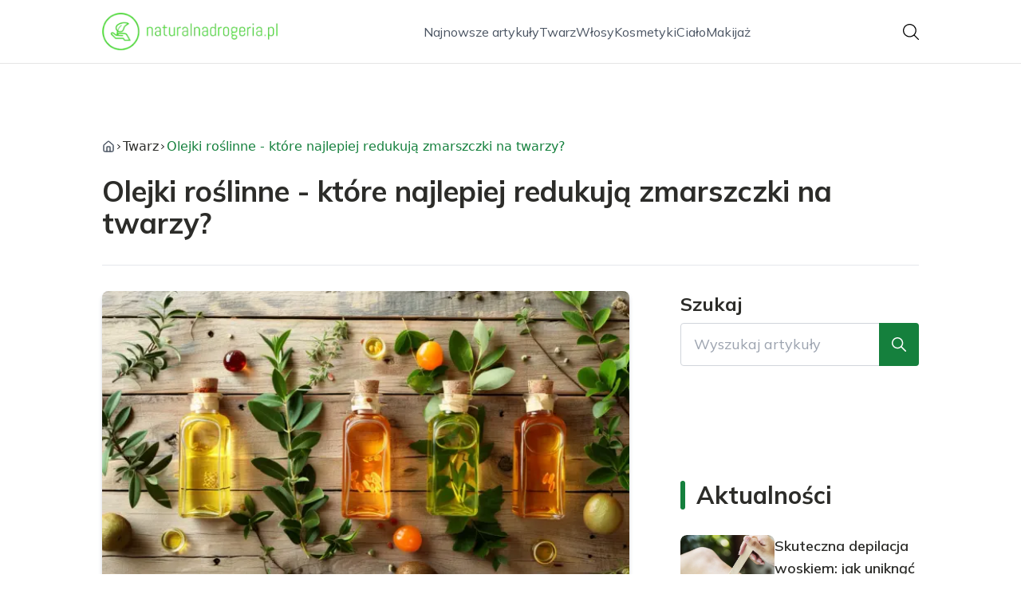

--- FILE ---
content_type: text/html; charset=utf-8
request_url: https://naturalnadrogeria.pl/olejki-roslinne-ktore-najlepiej-redukuja-zmarszczki-na-twarzy-4994
body_size: 39151
content:
<!DOCTYPE html><html lang="pl" class="inter_28a50bef-module__viJdFW__variable mulish_248c324-module__GWeNhW__variable poppins_17f45ad1-module__GKJNuW__variable roboto_4122da53-module__t_RpXq__variable raleway_14793909-module__OsyNDW__variable barlow_1c8714d7-module__cO6ONq__variable lato_75681e7e-module__LVTjGW__variable oswald_82b6937e-module__00kWVa__variable"><head><meta charSet="utf-8"/><meta name="viewport" content="width=device-width, initial-scale=1, maximum-scale=5, user-scalable=yes"/><link rel="preload" as="image" href="/_next/static/media/arrow-right.f7692c60.svg"/><link rel="preload" as="image" imageSrcSet="/_next/image?url=https%3A%2F%2Ffrpyol0mhkke.compat.objectstorage.eu-frankfurt-1.oraclecloud.com%2Fblogcms-assets%2Fthumbnail%2FQWUkqkXrPmDAl7G3jMHX0IL3n9HxsF%2Fbc37aa7bb91771674ed806a72df7e973.webp&amp;w=640&amp;q=75 1x, /_next/image?url=https%3A%2F%2Ffrpyol0mhkke.compat.objectstorage.eu-frankfurt-1.oraclecloud.com%2Fblogcms-assets%2Fthumbnail%2FQWUkqkXrPmDAl7G3jMHX0IL3n9HxsF%2Fbc37aa7bb91771674ed806a72df7e973.webp&amp;w=1080&amp;q=75 2x"/><link rel="stylesheet" href="/_next/static/chunks/8bcfc5bce7ba76df.css" data-precedence="next"/><link rel="stylesheet" href="/_next/static/chunks/57e6335ef989a200.css" data-precedence="next"/><link rel="stylesheet" href="/_next/static/chunks/7c88573ed184d514.css" data-precedence="next"/><link rel="preload" as="script" fetchPriority="low" href="/_next/static/chunks/088d958f71db374f.js"/><script src="/_next/static/chunks/d598f1f652e2d146.js" async=""></script><script src="/_next/static/chunks/eade86aec8a27ac3.js" async=""></script><script src="/_next/static/chunks/56827f19c7a14dad.js" async=""></script><script src="/_next/static/chunks/bb603fbf1e92a95e.js" async=""></script><script src="/_next/static/chunks/83d68c9aab20409e.js" async=""></script><script src="/_next/static/chunks/turbopack-596812568bf3018f.js" async=""></script><script src="/_next/static/chunks/ad87ea6a11ddd905.js" async=""></script><script src="/_next/static/chunks/120c3a68b5ccb971.js" async=""></script><script src="/_next/static/chunks/6cb71789b6839590.js" async=""></script><script src="/_next/static/chunks/f99d5a85046ab7db.js" async=""></script><script src="/_next/static/chunks/6533795a28c0227e.js" async=""></script><script src="/_next/static/chunks/9473c3f5cda3a31f.js" async=""></script><script src="/_next/static/chunks/31a73ef9933ddf15.js" async=""></script><script src="/_next/static/chunks/d5c9634062311a3e.js" async=""></script><script src="/_next/static/chunks/61d667d0c931960b.js" async=""></script><script src="/_next/static/chunks/6c76d3e6ccdcc213.js" async=""></script><meta name="next-size-adjust" content=""/><meta name="publication-media-verification" content="2624749c4d444f4ca2adc44b2cb5faeb"/><title>Olejki roślinne - które najlepiej redukują zmarszczki na twarzy?</title><meta name="description" content="Odkryj naturalną moc olejów roślinnych na zmarszczki. Olej lniany, moringa i rokitnikowy to bogate źródła składników odżywczych i antyoksydantów dla skóry. Oleje na zmarszczki redukują drobne linie i przywracają młodzieńczy blask cerze."/><meta name="author" content="https://naturalnadrogeria.pl/autorzy/patrycja-olszewska"/><meta name="publisher" content="https://naturalnadrogeria.pl"/><meta name="robots" content="index, follow"/><meta name="dns-prefetch" content="//cdn.jsdelivr.net"/><meta name="preconnect" content="https://fonts.googleapis.com"/><link rel="canonical" href="https://naturalnadrogeria.pl/olejki-roslinne-ktore-najlepiej-redukuja-zmarszczki-na-twarzy-4994"/><link rel="alternate" type="application/rss+xml" href="https://naturalnadrogeria.pl/feed.xml"/><meta property="og:title" content="Olejki roślinne - które najlepiej redukują zmarszczki na twarzy?"/><meta property="og:description" content="Odkryj naturalną moc olejów roślinnych na zmarszczki. Olej lniany, moringa i rokitnikowy to bogate źródła składników odżywczych i antyoksydantów dla skóry. Oleje na zmarszczki redukują drobne linie i przywracają młodzieńczy blask cerze."/><meta property="og:url" content="https://naturalnadrogeria.pl/olejki-roslinne-ktore-najlepiej-redukuja-zmarszczki-na-twarzy-4994"/><meta property="og:site_name" content="naturalnadrogeria.pl"/><meta property="og:locale" content="pl"/><meta property="og:image" content="https://frpyol0mhkke.compat.objectstorage.eu-frankfurt-1.oraclecloud.com/blogcms-assets/thumbnail/QWUkqkXrPmDAl7G3jMHX0IL3n9HxsF/bc37aa7bb91771674ed806a72df7e973.webp"/><meta property="og:image:width" content="800"/><meta property="og:image:height" content="600"/><meta property="og:type" content="website"/><meta name="twitter:card" content="summary_large_image"/><meta name="twitter:title" content="Olejki roślinne - które najlepiej redukują zmarszczki na twarzy?"/><meta name="twitter:description" content="Odkryj naturalną moc olejów roślinnych na zmarszczki. Olej lniany, moringa i rokitnikowy to bogate źródła składników odżywczych i antyoksydantów dla skóry. Oleje na zmarszczki redukują drobne linie i przywracają młodzieńczy blask cerze."/><meta name="twitter:image" content="https://frpyol0mhkke.compat.objectstorage.eu-frankfurt-1.oraclecloud.com/blogcms-assets/thumbnail/QWUkqkXrPmDAl7G3jMHX0IL3n9HxsF/bc37aa7bb91771674ed806a72df7e973.webp"/><meta name="twitter:image:width" content="800"/><meta name="twitter:image:height" content="600"/><link rel="icon" href="https://frpyol0mhkke.compat.objectstorage.eu-frankfurt-1.oraclecloud.com/blogcms-assets/favicon/PhvF044hZjFx6HEzRoDOVo30WCnP10WpmyHe4RSX/c148681ad85555c2df476b98d4619913.webp"/><script src="/_next/static/chunks/a6dad97d9634a72d.js" noModule=""></script></head><body><div hidden=""><!--$--><!--/$--></div><div class="absolute left-0 top-0 opacity-0">naturalnadrogeria.pl</div><main style="color:#2C2C29;font-family:var(--font-mulish)" class="poppins_17f45ad1-module__GKJNuW__variable inter_28a50bef-module__viJdFW__variable antialiased"><script type="application/ld+json">{"@context":"https://schema.org","@type":"ImageObject","url":"https://frpyol0mhkke.compat.objectstorage.eu-frankfurt-1.oraclecloud.com/blogcms-assets/logo/SHyTPl7cFi19yhq0HbvoGS4u9TjO2udBzZrUGoGC/88e4ecb04b0870862ca9f0d1d1cbcf65.webp"}</script><script type="application/ld+json">{"@context":"https://schema.org","@type":"Corporation","@id":"https://naturalnadrogeria.pl/","logo":"https://frpyol0mhkke.compat.objectstorage.eu-frankfurt-1.oraclecloud.com/blogcms-assets/logo/SHyTPl7cFi19yhq0HbvoGS4u9TjO2udBzZrUGoGC/88e4ecb04b0870862ca9f0d1d1cbcf65.webp","legalName":"naturalnadrogeria.pl","name":"naturalnadrogeria.pl","address":{"@type":"PostalAddress","streetAddress":"ul. Wrzosowa 66/82C, 37-096 Malbork"},"contactPoint":[{"@type":"ContactPoint","telephone":"475 273 921","contactType":"customer service","email":"hello@naturalnadrogeria.pl"}],"sameAs":["https://naturalnadrogeria.pl"],"url":"https://naturalnadrogeria.pl"}</script><nav class="translate-y-0 duration-500"><div class="mx-auto flex h-20 w-full items-center justify-between border-b border-black/10 bg-white px-4 py-2 lg:px-0"><div class="standard-container-size relative flex items-center justify-between"><a class="flex items-center justify-center max-h-[50px] max-w-[150px] md:max-h-[70px] min-h-[40px] md:max-w-[220px] w-auto" href="/"><img alt="naturalnadrogeria.pl" loading="lazy" width="200" height="80" decoding="async" data-nimg="1" class="h-auto w-auto max-h-[50px] max-w-[150px] md:max-h-[70px] md:max-w-[220px] object-contain object-center" style="color:transparent" srcSet="/_next/image?url=https%3A%2F%2Ffrpyol0mhkke.compat.objectstorage.eu-frankfurt-1.oraclecloud.com%2Fblogcms-assets%2Flogo%2FSHyTPl7cFi19yhq0HbvoGS4u9TjO2udBzZrUGoGC%2F88e4ecb04b0870862ca9f0d1d1cbcf65.webp&amp;w=256&amp;q=75 1x, /_next/image?url=https%3A%2F%2Ffrpyol0mhkke.compat.objectstorage.eu-frankfurt-1.oraclecloud.com%2Fblogcms-assets%2Flogo%2FSHyTPl7cFi19yhq0HbvoGS4u9TjO2udBzZrUGoGC%2F88e4ecb04b0870862ca9f0d1d1cbcf65.webp&amp;w=640&amp;q=75 2x" src="/_next/image?url=https%3A%2F%2Ffrpyol0mhkke.compat.objectstorage.eu-frankfurt-1.oraclecloud.com%2Fblogcms-assets%2Flogo%2FSHyTPl7cFi19yhq0HbvoGS4u9TjO2udBzZrUGoGC%2F88e4ecb04b0870862ca9f0d1d1cbcf65.webp&amp;w=640&amp;q=75"/></a><ul class="hidden items-center gap-6 text-base text-gray-600 lg:flex"><div class="flex items-center w-full gap-8"><a class="null hover-green min-w-fit" href="/najnowsze-artykuly">Najnowsze artykuły</a><a class=" hover-green" href="https://naturalnadrogeria.pl/kategorie/twarz">Twarz</a><a class=" hover-green" href="https://naturalnadrogeria.pl/kategorie/wlosy">Włosy</a><a class=" hover-green" href="https://naturalnadrogeria.pl/kategorie/kosmetyki">Kosmetyki</a><a class=" hover-green" href="https://naturalnadrogeria.pl/kategorie/cialo">Ciało</a><a class=" hover-green" href="https://naturalnadrogeria.pl/kategorie/makijaz">Makijaż</a></div></ul><div class="ml-2 cursor-pointer hidden lg:block"><img alt="search" loading="lazy" width="20" height="20" decoding="async" data-nimg="1" style="color:transparent" src="/_next/static/media/search.f5b4ad39.svg"/></div><div class="flex items-center gap-4 lg:hidden"><button aria-label="Menu"><img alt="menu" loading="lazy" width="16" height="16" decoding="async" data-nimg="1" style="color:transparent" src="/_next/static/media/menu.a2d2d40e.svg"/></button><button aria-label="Szukaj"><img alt="search" loading="lazy" width="18" height="18" decoding="async" data-nimg="1" style="color:transparent" src="/_next/static/media/search.f5b4ad39.svg"/></button></div></div></div></nav><!--$!--><template data-dgst="BAILOUT_TO_CLIENT_SIDE_RENDERING"></template><!--/$--><script type="application/ld+json">{"@context":"https://schema.org","@type":"BlogPosting","url":"https://naturalnadrogeria.pl/olejki-roslinne-ktore-najlepiej-redukuja-zmarszczki-na-twarzy-4994","headline":"Olejki roślinne - które najlepiej redukują zmarszczki na twarzy?","image":["https://frpyol0mhkke.compat.objectstorage.eu-frankfurt-1.oraclecloud.com/blogcms-assets/thumbnail/QWUkqkXrPmDAl7G3jMHX0IL3n9HxsF/bc37aa7bb91771674ed806a72df7e973.webp"],"datePublished":"2024-07-15T13:00:00.000000Z","dateModified":"2024-07-15T13:00:00.000000Z","author":{"@type":"Person","name":"Patrycja Olszewska","url":"https://naturalnadrogeria.pl/autorzy/patrycja-olszewska"},"description":"Odkryj naturalną moc olejów roślinnych na zmarszczki. Olej lniany, moringa i rokitnikowy to bogate źródła składników odżywczych i antyoksydantów dla skóry. Oleje na zmarszczki redukują drobne linie i przywracają młodzieńczy blask cerze.","publisher":{"@type":"Organization","name":"naturalnadrogeria.pl","logo":{"@type":"ImageObject","url":"https://frpyol0mhkke.compat.objectstorage.eu-frankfurt-1.oraclecloud.com/blogcms-assets/logo/SHyTPl7cFi19yhq0HbvoGS4u9TjO2udBzZrUGoGC/88e4ecb04b0870862ca9f0d1d1cbcf65.webp"}},"isAccessibleForFree":true}</script><script type="application/ld+json">{"@context":"https://schema.org","@type":"BreadcrumbList","itemListElement":[{"@type":"ListItem","position":1,"name":"Strona główna","item":"https://naturalnadrogeria.pl"},{"@type":"ListItem","position":2,"name":"Twarz","item":"https://naturalnadrogeria.pl/kategorie/twarz"},{"@type":"ListItem","position":3,"name":"Olejki roślinne - które najlepiej redukują zmarszczki na twarzy?","item":"https://naturalnadrogeria.pl/olejki-roslinne-ktore-najlepiej-redukuja-zmarszczki-na-twarzy-4994"}]}</script><article class="relative mt-10 min-h-screen overflow-hidden py-3 lg:mt-24 lg:overflow-visible"><section class="w-full pb-4 pt-16"><div class="standard-container-size border-b"><ul class="mb-2 hidden items-center gap-1 text-sm lg:mb-6 lg:flex lg:gap-2 lg:text-base"><li class="flex items-center gap-1.5 lg:gap-1"><a aria-label="Strona główna" class="mr-1 lg:mr-0 text-gray-600 hover-green" href="/"><svg xmlns="http://www.w3.org/2000/svg" width="16" height="16" viewBox="0 0 24 24" fill="none" stroke="currentColor" stroke-width="2" stroke-linecap="round" stroke-linejoin="round" class="lucide lucide-house" aria-label="Strona główna"><path d="M15 21v-8a1 1 0 0 0-1-1h-4a1 1 0 0 0-1 1v8"></path><path d="M3 10a2 2 0 0 1 .709-1.528l7-5.999a2 2 0 0 1 2.582 0l7 5.999A2 2 0 0 1 21 10v9a2 2 0 0 1-2 2H5a2 2 0 0 1-2-2z"></path></svg></a><img alt="arrow-right" width="10" height="10" decoding="async" data-nimg="1" style="color:transparent" src="/_next/static/media/arrow-right.f7692c60.svg"/></li><li class=" hidden items-center gap-1 font-sans lg:flex"><a class="line-clamp-1 hover:underline lg:line-clamp-none  " href="/kategorie/twarz">Twarz</a><img alt="arrow-right" loading="lazy" width="10" height="10" decoding="async" data-nimg="1" style="color:transparent" src="/_next/static/media/arrow-right.f7692c60.svg"/></li><li class=" hidden items-center gap-1 font-sans lg:flex"><span class="line-clamp-1 lg:line-clamp-none  text-green">Olejki roślinne - które najlepiej redukują zmarszczki na twarzy?</span></li></ul><h1 class="mb-4 text-3xl font-extrabold lg:mb-8 lg:text-4xl 2xl:text-5xl">Olejki roślinne - które najlepiej redukują zmarszczki na twarzy?</h1> </div></section><section class="standard-container-size grid grid-cols-9 lg:mt-4 lg:gap-x-16"><div class="col-span-9 mb-8 lg:col-span-6"><img alt="Olejki roślinne - które najlepiej redukują zmarszczki na twarzy?" width="500" height="500" decoding="async" data-nimg="1" class="max-h-[500px] w-full rounded-lg object-cover shadow-md shadow-gray-300" style="color:transparent" srcSet="/_next/image?url=https%3A%2F%2Ffrpyol0mhkke.compat.objectstorage.eu-frankfurt-1.oraclecloud.com%2Fblogcms-assets%2Fthumbnail%2FQWUkqkXrPmDAl7G3jMHX0IL3n9HxsF%2Fbc37aa7bb91771674ed806a72df7e973.webp&amp;w=640&amp;q=75 1x, /_next/image?url=https%3A%2F%2Ffrpyol0mhkke.compat.objectstorage.eu-frankfurt-1.oraclecloud.com%2Fblogcms-assets%2Fthumbnail%2FQWUkqkXrPmDAl7G3jMHX0IL3n9HxsF%2Fbc37aa7bb91771674ed806a72df7e973.webp&amp;w=1080&amp;q=75 2x" src="/_next/image?url=https%3A%2F%2Ffrpyol0mhkke.compat.objectstorage.eu-frankfurt-1.oraclecloud.com%2Fblogcms-assets%2Fthumbnail%2FQWUkqkXrPmDAl7G3jMHX0IL3n9HxsF%2Fbc37aa7bb91771674ed806a72df7e973.webp&amp;w=1080&amp;q=75"/><div class=""><ins class="adsbygoogle mx-auto my-4 lg:my-8 text-center " style="display:block;min-height:280px" data-ad-client="ca-pub-6512299529572529" data-ad-slot="7103489657" data-ad-format="auto" data-full-width-responsive="true"></ins></div><div class="mt-12 flex items-center gap-x-3 text-sm"><a href="/autorzy/patrycja-olszewska"><figure class="relative h-12 w-12 rounded-lg lg:h-14 lg:w-14"><img alt="Autor Patrycja Olszewska" loading="lazy" decoding="async" data-nimg="fill" class="rounded-lg object-cover" style="position:absolute;height:100%;width:100%;left:0;top:0;right:0;bottom:0;color:transparent" sizes="100%" srcSet="/_next/image?url=https%3A%2F%2Ffrpyol0mhkke.compat.objectstorage.eu-frankfurt-1.oraclecloud.com%2Fblogcms-assets%2Favatar%2FEQXhIP52lc00Xxsa7dmXAwjAG5DUbBCZBj11Dfr8%2F7768747b9b0c461c3ef888bf01584b23.webp&amp;w=32&amp;q=75 32w, /_next/image?url=https%3A%2F%2Ffrpyol0mhkke.compat.objectstorage.eu-frankfurt-1.oraclecloud.com%2Fblogcms-assets%2Favatar%2FEQXhIP52lc00Xxsa7dmXAwjAG5DUbBCZBj11Dfr8%2F7768747b9b0c461c3ef888bf01584b23.webp&amp;w=48&amp;q=75 48w, /_next/image?url=https%3A%2F%2Ffrpyol0mhkke.compat.objectstorage.eu-frankfurt-1.oraclecloud.com%2Fblogcms-assets%2Favatar%2FEQXhIP52lc00Xxsa7dmXAwjAG5DUbBCZBj11Dfr8%2F7768747b9b0c461c3ef888bf01584b23.webp&amp;w=64&amp;q=75 64w, /_next/image?url=https%3A%2F%2Ffrpyol0mhkke.compat.objectstorage.eu-frankfurt-1.oraclecloud.com%2Fblogcms-assets%2Favatar%2FEQXhIP52lc00Xxsa7dmXAwjAG5DUbBCZBj11Dfr8%2F7768747b9b0c461c3ef888bf01584b23.webp&amp;w=96&amp;q=75 96w, /_next/image?url=https%3A%2F%2Ffrpyol0mhkke.compat.objectstorage.eu-frankfurt-1.oraclecloud.com%2Fblogcms-assets%2Favatar%2FEQXhIP52lc00Xxsa7dmXAwjAG5DUbBCZBj11Dfr8%2F7768747b9b0c461c3ef888bf01584b23.webp&amp;w=128&amp;q=75 128w, /_next/image?url=https%3A%2F%2Ffrpyol0mhkke.compat.objectstorage.eu-frankfurt-1.oraclecloud.com%2Fblogcms-assets%2Favatar%2FEQXhIP52lc00Xxsa7dmXAwjAG5DUbBCZBj11Dfr8%2F7768747b9b0c461c3ef888bf01584b23.webp&amp;w=256&amp;q=75 256w, /_next/image?url=https%3A%2F%2Ffrpyol0mhkke.compat.objectstorage.eu-frankfurt-1.oraclecloud.com%2Fblogcms-assets%2Favatar%2FEQXhIP52lc00Xxsa7dmXAwjAG5DUbBCZBj11Dfr8%2F7768747b9b0c461c3ef888bf01584b23.webp&amp;w=384&amp;q=75 384w, /_next/image?url=https%3A%2F%2Ffrpyol0mhkke.compat.objectstorage.eu-frankfurt-1.oraclecloud.com%2Fblogcms-assets%2Favatar%2FEQXhIP52lc00Xxsa7dmXAwjAG5DUbBCZBj11Dfr8%2F7768747b9b0c461c3ef888bf01584b23.webp&amp;w=640&amp;q=75 640w, /_next/image?url=https%3A%2F%2Ffrpyol0mhkke.compat.objectstorage.eu-frankfurt-1.oraclecloud.com%2Fblogcms-assets%2Favatar%2FEQXhIP52lc00Xxsa7dmXAwjAG5DUbBCZBj11Dfr8%2F7768747b9b0c461c3ef888bf01584b23.webp&amp;w=750&amp;q=75 750w, /_next/image?url=https%3A%2F%2Ffrpyol0mhkke.compat.objectstorage.eu-frankfurt-1.oraclecloud.com%2Fblogcms-assets%2Favatar%2FEQXhIP52lc00Xxsa7dmXAwjAG5DUbBCZBj11Dfr8%2F7768747b9b0c461c3ef888bf01584b23.webp&amp;w=828&amp;q=75 828w, /_next/image?url=https%3A%2F%2Ffrpyol0mhkke.compat.objectstorage.eu-frankfurt-1.oraclecloud.com%2Fblogcms-assets%2Favatar%2FEQXhIP52lc00Xxsa7dmXAwjAG5DUbBCZBj11Dfr8%2F7768747b9b0c461c3ef888bf01584b23.webp&amp;w=1080&amp;q=75 1080w, /_next/image?url=https%3A%2F%2Ffrpyol0mhkke.compat.objectstorage.eu-frankfurt-1.oraclecloud.com%2Fblogcms-assets%2Favatar%2FEQXhIP52lc00Xxsa7dmXAwjAG5DUbBCZBj11Dfr8%2F7768747b9b0c461c3ef888bf01584b23.webp&amp;w=1200&amp;q=75 1200w, /_next/image?url=https%3A%2F%2Ffrpyol0mhkke.compat.objectstorage.eu-frankfurt-1.oraclecloud.com%2Fblogcms-assets%2Favatar%2FEQXhIP52lc00Xxsa7dmXAwjAG5DUbBCZBj11Dfr8%2F7768747b9b0c461c3ef888bf01584b23.webp&amp;w=1920&amp;q=75 1920w, /_next/image?url=https%3A%2F%2Ffrpyol0mhkke.compat.objectstorage.eu-frankfurt-1.oraclecloud.com%2Fblogcms-assets%2Favatar%2FEQXhIP52lc00Xxsa7dmXAwjAG5DUbBCZBj11Dfr8%2F7768747b9b0c461c3ef888bf01584b23.webp&amp;w=2048&amp;q=75 2048w, /_next/image?url=https%3A%2F%2Ffrpyol0mhkke.compat.objectstorage.eu-frankfurt-1.oraclecloud.com%2Fblogcms-assets%2Favatar%2FEQXhIP52lc00Xxsa7dmXAwjAG5DUbBCZBj11Dfr8%2F7768747b9b0c461c3ef888bf01584b23.webp&amp;w=3840&amp;q=75 3840w" src="/_next/image?url=https%3A%2F%2Ffrpyol0mhkke.compat.objectstorage.eu-frankfurt-1.oraclecloud.com%2Fblogcms-assets%2Favatar%2FEQXhIP52lc00Xxsa7dmXAwjAG5DUbBCZBj11Dfr8%2F7768747b9b0c461c3ef888bf01584b23.webp&amp;w=3840&amp;q=75"/></figure></a><div class="flex flex-col gap-2"><a class="text-sm font-semibold lg:text-base" href="/autorzy/patrycja-olszewska">Patrycja Olszewska</a><p>15 lipca 2024</p></div></div><div class="mt-12"><p class="mb-4 text-2xl font-bold lg:text-2xl">Spis treści</p><ul class="content-table-two-green"><li><a href="#oleje-na-zmarszczki-jak-dzialaja-i-skladniki-aktywne">Oleje na zmarszczki - jak działają i składniki aktywne</a></li><li><a href="#oleje-roslinne-w-walce-z-oznakami-starzenia-skory">Oleje roślinne w walce z oznakami starzenia skóry</a></li><li><a href="#olejki-naturalne-przeciwdzialajace-zmarszczkom-mimicznym">Olejki naturalne przeciwdziałające zmarszczkom mimicznym</a></li><li><a href="#sposoby-zastosowania-olejow-roslinnych-na-twarz">Sposoby zastosowania olejów roślinnych na twarz</a></li><li><a href="#podsumowanie">Podsumowanie</a></li></ul></div><div class="post-text-two-green col-span-9 quote-green link-green mt-12 lg:col-span-5">
<p>Oleje na zmarszczki <a href="https://naturalnadrogeria.pl/cytryna-na-wlosy-czy-to-naturalny-sposob-na-rozjasnienie">to naturalny sposób na</a> zadbanie o młody wygląd cery. Te bogate w cenne składniki odżywcze i przeciwutleniacze wyciągi roślinne stanowią doskonałe remedium na drobne zmarszczki, przesuszoną skórę i utratę jędrności. W tym artykule odkryjemy, które oleje najskuteczniej redukują zmarszczki mimiczne, pod oczami i na innych częściach twarzy. Dowiesz się także, jak najlepiej aplikować te cudowne eliksiry, by cieszyć się promienną, gładką cerą.</p>

<b>Kluczowe wnioski:</b>
<ul>
<li>Olej arganowy, marula i różany to bogate źródła przeciwutleniaczy, które spowalniają proces starzenia się skóry.</li>
<li>Olej z awokado, rokitnikowy i migdałowy natłuszczają i odżywiają przesuszoną skórę wokół oczu.</li>
<li>Masaże z wykorzystaniem olejów kokosowego i jojoby ujędrniają twarz i redukują widoczność zmarszczek mimicznych.</li>
<li>Domowe maseczki na bazie olejów roślinnych stanowią naturalny, przyjazny dla środowiska zabieg przeciwzmarszczkowy.</li>
<li>Regularne stosowanie mieszanki olejów na twarz i szyję zapewni skórze idealną pielęgnację zapobiegającą starzeniu.</li>
</ul>
<h2 id="oleje-na-zmarszczki-jak-dzialaja-i-skladniki-aktywne">Oleje na zmarszczki - jak działają i składniki aktywne</h2>

<p>Naturalne <b>oleje roślinne</b> to prawdziwe cudeńka w walce z oznakami starzenia się skóry. Ich potężna moc tkwi w bogactwie cennych składników odżywczych, takich jak witaminy, antyoksydanty i nienasycone kwasy tłuszczowe. Te cudowne eliksiry nie tylko natłuszczają i nawilżają cerę, ale także głęboko odżywiają ją, przywracając młodzieńczy blask.</p>

<p>Kluczową rolę w redukcji zmarszczek odgrywają przeciwutleniacze obecne w olejach. Substancje te, jak witaminy A, C i E, skutecznie neutralizują działanie wolnych rodników odpowiedzialnych za starzenie się komórek. Ponadto, nienasycone kwasy tłuszczowe, zwłaszcza omega-3 i omega-6, intensywnie regenerują płaszcz hydrolipidowy skóry, wzmacniając jej naturalną barierę ochronną.</p>

<p>Wyjątkowe właściwości przeciwzmarszczkowe mają oleje bogate w składniki naprawcze, takie jak witamina C (<b>olej z rokitnika</b>), witamina E (<b>olej lniany</b>) czy fitosterole (<b>olej moringa</b>). Starannie dobrana mieszanka tych olejów może skutecznie spłycić drobne linie i zmarszczki, przywracając cerze gładkość i promienny wygląd.</p>

<p>Co więcej, regularne stosowanie olejów roślinnych na twarz i szyję znacznie poprawia jędrność i napięcie skóry. Dzięki temu zabiegowi zmarszczki mimiczne stają się mniej widoczne, a rysy twarzy pozostają młodsze i bardziej wyraziste. Oleje to prawdziwy skarb dla wszystkich, którzy chcą zatrzymać zegar starzenia się skóry.</p>

<div class="ad-container my-4">
            <ins class="adsbygoogle" style="display:block; text-align:center;"
                data-ad-layout="in-article"
                data-ad-format="fluid"
                data-ad-client="ca-pub-6512299529572529"
                data-ad-slot="3561486429">
            </ins>
            <script>
                (adsbygoogle = window.adsbygoogle || []).push({});
            </script>
        </div><h2 id="oleje-roslinne-w-walce-z-oznakami-starzenia-skory">Oleje roślinne w walce z oznakami starzenia skóry</h2>

<p>Proces starzenia się skóry jest nieunikniony, ale można go spowolnić, dbając o odpowiednie nawilżenie, odżywienie i ochronę przed szkodliwymi czynnikami zewnętrznymi. W tej walce z upływem czasu nieocenionym sprzymierzeńcem są naturalne oleje roślinne, których możliwości pielęgnacyjne są po prostu imponujące.</p>

<p>Jednym z głównych powodów powstawania zmarszczek jest utrata jędrności skóry spowodowana spadkiem produkcji kolagenu i elastyny. Cenne składniki odżywcze zawarte w olejach, takich jak witamina C, E i fitosterole, skutecznie stymulują syntezę tych białek, poprawiając elastyczność i napięcie naskórka. Dzięki temu twarz odzyskuje młodzieńczą świeżość, a zmarszczki stają się mniej widoczne.</p>

<p>Oleje roślinne doskonale chronią skórę także przed negatywnym wpływem promieni UV – głównego winowajcy przedwczesnego starzenia się. Bogate w przeciwutleniacze, stanowią naturalną tarczę ochronną przed niszczycielskim działaniem wolnych rodników odpowiedzialnych za uszkodzenia komórkowe. Regularne stosowanie olejów ogranicza więc powstawanie nowych zmarszczek i przebarwień.</p>

<ul>
  <li>Oleje odżywcze, jak z awokado, maruli czy migdałów, dogłębnie nawilżają skórę, spłycając istniejące zmarszczki.</li>
  <li>Oleje bogate w witaminy A, C i E, jak z rokitnika, opóźniają proces starzenia się komórek.</li>
  <li>Lekkie oleje, np. słonecznikowy czy winogronowy, świetnie nawilżają, nie zatykając porów.</li>
</ul>


<h2 id="olejki-naturalne-przeciwdzialajace-zmarszczkom-mimicznym">Olejki naturalne przeciwdziałające zmarszczkom mimicznym</h2>

<p>Zmarszczki mimiczne, czyli tzw. "kurze łapki" wokół oczu, zmarszczki na czole i w kącikach ust, to jedne z pierwszych oznak upływającego czasu, które dostrzegamy na twarzy. Regularne stosowanie odpowiednich olejków roślinnych pomoże wyraźnie zredukować ich widoczność, przywracając cerze gładkość i promienny wygląd.</p>

<p>W walce ze zmarszczkami mimicznymi niezastąpionym sprzymierzeńcem jest <b>olej arganowy</b>. Ten bogaty w witaminy A i E, a także antyoksydanty eliksir, skutecznie regeneruje i napina skórę. Regularne masaże okolic oczu, czoła i ust olejem arganowym, poprawiają napięcie i elastyczność naskórka, sprawiając, że linie mimiczne stają się płytsze i mniej widoczne.</p>

<p>Innym cudownym środkiem na zmarszczki mimiczne jest <b>olej różany</b>. Olej ten wykazuje silne właściwości przeciwzapalne i regeneracyjne, dzięki czemu pomaga zredukować głębokie zmarszczki powstałe na skutek powtarzających się grymasów twarzy. Ponadto, regularne stosowanie oleju z róży doskonale nawilża i odżywia skórę, zapobiegając powstawaniu nowych zmarszczek.</p>

<p>Nie można zapomnieć także o <b>oleju z maruli</b>. Ten bogaty w antyoksydanty eliksir to prawdziwy skarb w walce z oznakami upływającego czasu. Masaż twarzy tym olejem świetnie napina skórę, poprawiając jej gęstość i elastyczność. W rezultacie zmarszczki mimiczne stają się mniej widoczne, a rysy twarzy odzyskują młodzieńczą świeżość.</p>

<h2 id="sposoby-zastosowania-olejow-roslinnych-na-twarz">Sposoby zastosowania olejów roślinnych na twarz</h2>
<img src="https://frpyol0mhkke.compat.objectstorage.eu-frankfurt-1.oraclecloud.com/blogcms-assets/post_image/iNwpzJTobJNXguv2PAES7Vv9A7znOO/a6c6e263e91ce5b37e9a813d6fff52f9.webp" class="image" loading="lazy" alt="Zdjęcie Olejki roślinne - które najlepiej redukują zmarszczki na twarzy?">

Oleje roślinne to niezwykle uniwersalne <a href="https://naturalnadrogeria.pl/kategorie/kosmetyki">kosmetyki</a>, które można stosować na wiele różnych sposobów w codziennej <a href="https://naturalnadrogeria.pl/koreanska-pielegnacja-kompletny-zestaw-dla-poczatkujacych-2025">pielęgnacji twarzy</a>. Skuteczność tych naturalnych eliksirów zależy jednak od właściwej aplikacji i ich odpowiedniego połączenia. Oto kilka sprawdzonych tricków, które pomogą Ci w pełni wykorzystać potencjał olejków w walce ze zmarszczkami.

<p>Jedną z najprostszych i zarazem najbardziej efektywnych metod jest masaż twarzy olejami. Za pomocą opuszków palców delikatnie wmasuj olej w skórę ruchami okrężnymi i wypychającymi. Ten relaksujący rytuał świetnie poprawia krążenie krwi, ujędrniając skórę i spłycając zmarszczki. Do masażu najlepiej nadają się gęste oleje, takie jak z awokado, maruli czy jojoby.</p>
<h2 id="podsumowanie">Podsumowanie</h2>

<p>Naturalne oleje roślinne to prawdziwa wszechstronna broń w walce ze zmarszczkami. Ich bogactwo cennych składników odżywczych i przeciwutleniaczy regeneruje skórę, spowalniając procesy starzenia się. Szczególnie polecane to <b>olej lniany</b> obfitujący w witaminę E, nawilżający <b>olej z rokitnika</b> z witaminą C oraz odżywczy <b>olej moringa</b> pełen fitosteroli.</p>

<p>Regularne masaże twarzy, stosowanie olejów pod <a href="https://naturalnadrogeria.pl/jaki-krem-na-noc-wybrac-dobierz-skladniki-do-swojej-cery">krem na noc</a> i domowe maseczki pozwolą w pełni wykorzystać potencjał tych cudownych eliksirów. Efektem będzie jędrna, gładka i rozświetlona cera, w której nawet głębokie zmarszczki staną się mniej widoczne. Oleje roślinne to bez wątpienia naturalny sojusznik piękna na lata.</p>
</div></div><aside class="order-2 mt-10 lg:mt-0 lg:sticky lg:-top-[48rem] 2xl:-top-[36rem] lg:col-start-7 lg:col-span-3 lg:self-start"><label for="search" class="hidden flex-col lg:flex"><span class="text-2xl font-bold">Szukaj</span><div class="relative mt-2 w-full"><input type="text" id="search" class="w-full rounded border border-gray-300 py-3 pl-4 pr-16 text-lg focus:outline-none focus:ring-0" placeholder="Wyszukaj artykuły" value=""/><button class="absolute right-0 top-0 flex h-full items-center rounded-br rounded-tr duration-300 hover:bg-opacity-70 bg-green px-4 text-white"><img alt="zoom" loading="lazy" width="18" height="18" decoding="async" data-nimg="1" style="color:transparent" src="/_next/static/media/zoom.51942610.svg"/></button></div></label><section class="mt-16 flex flex-col gap-4"><div class="mt-4 flex flex-col gap-4"></div></section><div class="mt-16"><div class="relative"><p class="text-3xl font-bold lg:ml-5">Aktualności</p><div class="absolute left-0 top-0 hidden h-full w-1.5 rounded lg:block bg-green"></div></div><div class="mt-4 flex flex-col gap-8 lg:mt-8 lg:gap-4"><article class="relative flex flex-col gap-4 lg:flex-row"><figure class="group relative min-h-[180px] min-w-[118px] overflow-hidden rounded-lg lg:min-h-[118px]"><img alt="Skuteczna depilacja woskiem: jak uniknąć bólu i podrażnień" loading="lazy" decoding="async" data-nimg="fill" class="h-full min-w-full rounded-lg object-cover shadow-md shadow-gray-300 duration-300 group-hover:scale-110" style="position:absolute;height:100%;width:100%;left:0;top:0;right:0;bottom:0;color:transparent" sizes="100%" srcSet="/_next/image?url=https%3A%2F%2Ffrpyol0mhkke.compat.objectstorage.eu-frankfurt-1.oraclecloud.com%2Fblogcms-assets%2Fthumbnail%2Febaec96ddfffc3867fd58b3928a31267%2Fskuteczna-depilacja-woskiem-jak-uniknac-bolu-i-podraznien.webp&amp;w=32&amp;q=75 32w, /_next/image?url=https%3A%2F%2Ffrpyol0mhkke.compat.objectstorage.eu-frankfurt-1.oraclecloud.com%2Fblogcms-assets%2Fthumbnail%2Febaec96ddfffc3867fd58b3928a31267%2Fskuteczna-depilacja-woskiem-jak-uniknac-bolu-i-podraznien.webp&amp;w=48&amp;q=75 48w, /_next/image?url=https%3A%2F%2Ffrpyol0mhkke.compat.objectstorage.eu-frankfurt-1.oraclecloud.com%2Fblogcms-assets%2Fthumbnail%2Febaec96ddfffc3867fd58b3928a31267%2Fskuteczna-depilacja-woskiem-jak-uniknac-bolu-i-podraznien.webp&amp;w=64&amp;q=75 64w, /_next/image?url=https%3A%2F%2Ffrpyol0mhkke.compat.objectstorage.eu-frankfurt-1.oraclecloud.com%2Fblogcms-assets%2Fthumbnail%2Febaec96ddfffc3867fd58b3928a31267%2Fskuteczna-depilacja-woskiem-jak-uniknac-bolu-i-podraznien.webp&amp;w=96&amp;q=75 96w, /_next/image?url=https%3A%2F%2Ffrpyol0mhkke.compat.objectstorage.eu-frankfurt-1.oraclecloud.com%2Fblogcms-assets%2Fthumbnail%2Febaec96ddfffc3867fd58b3928a31267%2Fskuteczna-depilacja-woskiem-jak-uniknac-bolu-i-podraznien.webp&amp;w=128&amp;q=75 128w, /_next/image?url=https%3A%2F%2Ffrpyol0mhkke.compat.objectstorage.eu-frankfurt-1.oraclecloud.com%2Fblogcms-assets%2Fthumbnail%2Febaec96ddfffc3867fd58b3928a31267%2Fskuteczna-depilacja-woskiem-jak-uniknac-bolu-i-podraznien.webp&amp;w=256&amp;q=75 256w, /_next/image?url=https%3A%2F%2Ffrpyol0mhkke.compat.objectstorage.eu-frankfurt-1.oraclecloud.com%2Fblogcms-assets%2Fthumbnail%2Febaec96ddfffc3867fd58b3928a31267%2Fskuteczna-depilacja-woskiem-jak-uniknac-bolu-i-podraznien.webp&amp;w=384&amp;q=75 384w, /_next/image?url=https%3A%2F%2Ffrpyol0mhkke.compat.objectstorage.eu-frankfurt-1.oraclecloud.com%2Fblogcms-assets%2Fthumbnail%2Febaec96ddfffc3867fd58b3928a31267%2Fskuteczna-depilacja-woskiem-jak-uniknac-bolu-i-podraznien.webp&amp;w=640&amp;q=75 640w, /_next/image?url=https%3A%2F%2Ffrpyol0mhkke.compat.objectstorage.eu-frankfurt-1.oraclecloud.com%2Fblogcms-assets%2Fthumbnail%2Febaec96ddfffc3867fd58b3928a31267%2Fskuteczna-depilacja-woskiem-jak-uniknac-bolu-i-podraznien.webp&amp;w=750&amp;q=75 750w, /_next/image?url=https%3A%2F%2Ffrpyol0mhkke.compat.objectstorage.eu-frankfurt-1.oraclecloud.com%2Fblogcms-assets%2Fthumbnail%2Febaec96ddfffc3867fd58b3928a31267%2Fskuteczna-depilacja-woskiem-jak-uniknac-bolu-i-podraznien.webp&amp;w=828&amp;q=75 828w, /_next/image?url=https%3A%2F%2Ffrpyol0mhkke.compat.objectstorage.eu-frankfurt-1.oraclecloud.com%2Fblogcms-assets%2Fthumbnail%2Febaec96ddfffc3867fd58b3928a31267%2Fskuteczna-depilacja-woskiem-jak-uniknac-bolu-i-podraznien.webp&amp;w=1080&amp;q=75 1080w, /_next/image?url=https%3A%2F%2Ffrpyol0mhkke.compat.objectstorage.eu-frankfurt-1.oraclecloud.com%2Fblogcms-assets%2Fthumbnail%2Febaec96ddfffc3867fd58b3928a31267%2Fskuteczna-depilacja-woskiem-jak-uniknac-bolu-i-podraznien.webp&amp;w=1200&amp;q=75 1200w, /_next/image?url=https%3A%2F%2Ffrpyol0mhkke.compat.objectstorage.eu-frankfurt-1.oraclecloud.com%2Fblogcms-assets%2Fthumbnail%2Febaec96ddfffc3867fd58b3928a31267%2Fskuteczna-depilacja-woskiem-jak-uniknac-bolu-i-podraznien.webp&amp;w=1920&amp;q=75 1920w, /_next/image?url=https%3A%2F%2Ffrpyol0mhkke.compat.objectstorage.eu-frankfurt-1.oraclecloud.com%2Fblogcms-assets%2Fthumbnail%2Febaec96ddfffc3867fd58b3928a31267%2Fskuteczna-depilacja-woskiem-jak-uniknac-bolu-i-podraznien.webp&amp;w=2048&amp;q=75 2048w, /_next/image?url=https%3A%2F%2Ffrpyol0mhkke.compat.objectstorage.eu-frankfurt-1.oraclecloud.com%2Fblogcms-assets%2Fthumbnail%2Febaec96ddfffc3867fd58b3928a31267%2Fskuteczna-depilacja-woskiem-jak-uniknac-bolu-i-podraznien.webp&amp;w=3840&amp;q=75 3840w" src="/_next/image?url=https%3A%2F%2Ffrpyol0mhkke.compat.objectstorage.eu-frankfurt-1.oraclecloud.com%2Fblogcms-assets%2Fthumbnail%2Febaec96ddfffc3867fd58b3928a31267%2Fskuteczna-depilacja-woskiem-jak-uniknac-bolu-i-podraznien.webp&amp;w=3840&amp;q=75"/><a class="absolute left-0 top-0 h-full w-full rounded-lg duration-300 group-hover:bg-black/40" href="/skuteczna-depilacja-woskiem-jak-uniknac-bolu-i-podraznien"></a></figure><div class="flex flex-col gap-2"><a href="/skuteczna-depilacja-woskiem-jak-uniknac-bolu-i-podraznien"><h3 class="line-clamp-3 text-lg font-semibold hover-green">Skuteczna depilacja woskiem: jak uniknąć bólu i podrażnień</h3></a><div class="flex items-center gap-1.5 text-sm text-green">16 października 2025</div></div></article><article class="relative flex flex-col gap-4 lg:flex-row"><figure class="group relative min-h-[180px] min-w-[118px] overflow-hidden rounded-lg lg:min-h-[118px]"><img alt="La Rive odpowiedniki jakich perfum? Odkryj najlepsze alternatywy!" loading="lazy" decoding="async" data-nimg="fill" class="h-full min-w-full rounded-lg object-cover shadow-md shadow-gray-300 duration-300 group-hover:scale-110" style="position:absolute;height:100%;width:100%;left:0;top:0;right:0;bottom:0;color:transparent" sizes="100%" srcSet="/_next/image?url=https%3A%2F%2Ffrpyol0mhkke.compat.objectstorage.eu-frankfurt-1.oraclecloud.com%2Fblogcms-assets%2Fthumbnail%2F32e6ff742b73690835f31a78eafa255e%2Fla-rive-odpowiedniki-jakich-perfum-odkryj-najlepsze-alternatywy.webp&amp;w=32&amp;q=75 32w, /_next/image?url=https%3A%2F%2Ffrpyol0mhkke.compat.objectstorage.eu-frankfurt-1.oraclecloud.com%2Fblogcms-assets%2Fthumbnail%2F32e6ff742b73690835f31a78eafa255e%2Fla-rive-odpowiedniki-jakich-perfum-odkryj-najlepsze-alternatywy.webp&amp;w=48&amp;q=75 48w, /_next/image?url=https%3A%2F%2Ffrpyol0mhkke.compat.objectstorage.eu-frankfurt-1.oraclecloud.com%2Fblogcms-assets%2Fthumbnail%2F32e6ff742b73690835f31a78eafa255e%2Fla-rive-odpowiedniki-jakich-perfum-odkryj-najlepsze-alternatywy.webp&amp;w=64&amp;q=75 64w, /_next/image?url=https%3A%2F%2Ffrpyol0mhkke.compat.objectstorage.eu-frankfurt-1.oraclecloud.com%2Fblogcms-assets%2Fthumbnail%2F32e6ff742b73690835f31a78eafa255e%2Fla-rive-odpowiedniki-jakich-perfum-odkryj-najlepsze-alternatywy.webp&amp;w=96&amp;q=75 96w, /_next/image?url=https%3A%2F%2Ffrpyol0mhkke.compat.objectstorage.eu-frankfurt-1.oraclecloud.com%2Fblogcms-assets%2Fthumbnail%2F32e6ff742b73690835f31a78eafa255e%2Fla-rive-odpowiedniki-jakich-perfum-odkryj-najlepsze-alternatywy.webp&amp;w=128&amp;q=75 128w, /_next/image?url=https%3A%2F%2Ffrpyol0mhkke.compat.objectstorage.eu-frankfurt-1.oraclecloud.com%2Fblogcms-assets%2Fthumbnail%2F32e6ff742b73690835f31a78eafa255e%2Fla-rive-odpowiedniki-jakich-perfum-odkryj-najlepsze-alternatywy.webp&amp;w=256&amp;q=75 256w, /_next/image?url=https%3A%2F%2Ffrpyol0mhkke.compat.objectstorage.eu-frankfurt-1.oraclecloud.com%2Fblogcms-assets%2Fthumbnail%2F32e6ff742b73690835f31a78eafa255e%2Fla-rive-odpowiedniki-jakich-perfum-odkryj-najlepsze-alternatywy.webp&amp;w=384&amp;q=75 384w, /_next/image?url=https%3A%2F%2Ffrpyol0mhkke.compat.objectstorage.eu-frankfurt-1.oraclecloud.com%2Fblogcms-assets%2Fthumbnail%2F32e6ff742b73690835f31a78eafa255e%2Fla-rive-odpowiedniki-jakich-perfum-odkryj-najlepsze-alternatywy.webp&amp;w=640&amp;q=75 640w, /_next/image?url=https%3A%2F%2Ffrpyol0mhkke.compat.objectstorage.eu-frankfurt-1.oraclecloud.com%2Fblogcms-assets%2Fthumbnail%2F32e6ff742b73690835f31a78eafa255e%2Fla-rive-odpowiedniki-jakich-perfum-odkryj-najlepsze-alternatywy.webp&amp;w=750&amp;q=75 750w, /_next/image?url=https%3A%2F%2Ffrpyol0mhkke.compat.objectstorage.eu-frankfurt-1.oraclecloud.com%2Fblogcms-assets%2Fthumbnail%2F32e6ff742b73690835f31a78eafa255e%2Fla-rive-odpowiedniki-jakich-perfum-odkryj-najlepsze-alternatywy.webp&amp;w=828&amp;q=75 828w, /_next/image?url=https%3A%2F%2Ffrpyol0mhkke.compat.objectstorage.eu-frankfurt-1.oraclecloud.com%2Fblogcms-assets%2Fthumbnail%2F32e6ff742b73690835f31a78eafa255e%2Fla-rive-odpowiedniki-jakich-perfum-odkryj-najlepsze-alternatywy.webp&amp;w=1080&amp;q=75 1080w, /_next/image?url=https%3A%2F%2Ffrpyol0mhkke.compat.objectstorage.eu-frankfurt-1.oraclecloud.com%2Fblogcms-assets%2Fthumbnail%2F32e6ff742b73690835f31a78eafa255e%2Fla-rive-odpowiedniki-jakich-perfum-odkryj-najlepsze-alternatywy.webp&amp;w=1200&amp;q=75 1200w, /_next/image?url=https%3A%2F%2Ffrpyol0mhkke.compat.objectstorage.eu-frankfurt-1.oraclecloud.com%2Fblogcms-assets%2Fthumbnail%2F32e6ff742b73690835f31a78eafa255e%2Fla-rive-odpowiedniki-jakich-perfum-odkryj-najlepsze-alternatywy.webp&amp;w=1920&amp;q=75 1920w, /_next/image?url=https%3A%2F%2Ffrpyol0mhkke.compat.objectstorage.eu-frankfurt-1.oraclecloud.com%2Fblogcms-assets%2Fthumbnail%2F32e6ff742b73690835f31a78eafa255e%2Fla-rive-odpowiedniki-jakich-perfum-odkryj-najlepsze-alternatywy.webp&amp;w=2048&amp;q=75 2048w, /_next/image?url=https%3A%2F%2Ffrpyol0mhkke.compat.objectstorage.eu-frankfurt-1.oraclecloud.com%2Fblogcms-assets%2Fthumbnail%2F32e6ff742b73690835f31a78eafa255e%2Fla-rive-odpowiedniki-jakich-perfum-odkryj-najlepsze-alternatywy.webp&amp;w=3840&amp;q=75 3840w" src="/_next/image?url=https%3A%2F%2Ffrpyol0mhkke.compat.objectstorage.eu-frankfurt-1.oraclecloud.com%2Fblogcms-assets%2Fthumbnail%2F32e6ff742b73690835f31a78eafa255e%2Fla-rive-odpowiedniki-jakich-perfum-odkryj-najlepsze-alternatywy.webp&amp;w=3840&amp;q=75"/><a class="absolute left-0 top-0 h-full w-full rounded-lg duration-300 group-hover:bg-black/40" href="/la-rive-odpowiedniki-jakich-perfum-odkryj-najlepsze-alternatywy"></a></figure><div class="flex flex-col gap-2"><a href="/la-rive-odpowiedniki-jakich-perfum-odkryj-najlepsze-alternatywy"><h3 class="line-clamp-3 text-lg font-semibold hover-green">La Rive odpowiedniki jakich perfum? Odkryj najlepsze alternatywy!</h3></a><div class="flex items-center gap-1.5 text-sm text-green">3 września 2025</div></div></article><article class="relative flex flex-col gap-4 lg:flex-row"><figure class="group relative min-h-[180px] min-w-[118px] overflow-hidden rounded-lg lg:min-h-[118px]"><img alt="Pędzle do makijażu - który wybrać i do czego służą?" loading="lazy" decoding="async" data-nimg="fill" class="h-full min-w-full rounded-lg object-cover shadow-md shadow-gray-300 duration-300 group-hover:scale-110" style="position:absolute;height:100%;width:100%;left:0;top:0;right:0;bottom:0;color:transparent" sizes="100%" srcSet="/_next/image?url=https%3A%2F%2Ffrpyol0mhkke.compat.objectstorage.eu-frankfurt-1.oraclecloud.com%2Fblogcms-assets%2Fthumbnail%2FvRlzC1JYOfTTJ00uyUiPTJ0i4cFN6C%2Fbe55ad840d4a98cec8ac04d1c848a6ac.webp&amp;w=32&amp;q=75 32w, /_next/image?url=https%3A%2F%2Ffrpyol0mhkke.compat.objectstorage.eu-frankfurt-1.oraclecloud.com%2Fblogcms-assets%2Fthumbnail%2FvRlzC1JYOfTTJ00uyUiPTJ0i4cFN6C%2Fbe55ad840d4a98cec8ac04d1c848a6ac.webp&amp;w=48&amp;q=75 48w, /_next/image?url=https%3A%2F%2Ffrpyol0mhkke.compat.objectstorage.eu-frankfurt-1.oraclecloud.com%2Fblogcms-assets%2Fthumbnail%2FvRlzC1JYOfTTJ00uyUiPTJ0i4cFN6C%2Fbe55ad840d4a98cec8ac04d1c848a6ac.webp&amp;w=64&amp;q=75 64w, /_next/image?url=https%3A%2F%2Ffrpyol0mhkke.compat.objectstorage.eu-frankfurt-1.oraclecloud.com%2Fblogcms-assets%2Fthumbnail%2FvRlzC1JYOfTTJ00uyUiPTJ0i4cFN6C%2Fbe55ad840d4a98cec8ac04d1c848a6ac.webp&amp;w=96&amp;q=75 96w, /_next/image?url=https%3A%2F%2Ffrpyol0mhkke.compat.objectstorage.eu-frankfurt-1.oraclecloud.com%2Fblogcms-assets%2Fthumbnail%2FvRlzC1JYOfTTJ00uyUiPTJ0i4cFN6C%2Fbe55ad840d4a98cec8ac04d1c848a6ac.webp&amp;w=128&amp;q=75 128w, /_next/image?url=https%3A%2F%2Ffrpyol0mhkke.compat.objectstorage.eu-frankfurt-1.oraclecloud.com%2Fblogcms-assets%2Fthumbnail%2FvRlzC1JYOfTTJ00uyUiPTJ0i4cFN6C%2Fbe55ad840d4a98cec8ac04d1c848a6ac.webp&amp;w=256&amp;q=75 256w, /_next/image?url=https%3A%2F%2Ffrpyol0mhkke.compat.objectstorage.eu-frankfurt-1.oraclecloud.com%2Fblogcms-assets%2Fthumbnail%2FvRlzC1JYOfTTJ00uyUiPTJ0i4cFN6C%2Fbe55ad840d4a98cec8ac04d1c848a6ac.webp&amp;w=384&amp;q=75 384w, /_next/image?url=https%3A%2F%2Ffrpyol0mhkke.compat.objectstorage.eu-frankfurt-1.oraclecloud.com%2Fblogcms-assets%2Fthumbnail%2FvRlzC1JYOfTTJ00uyUiPTJ0i4cFN6C%2Fbe55ad840d4a98cec8ac04d1c848a6ac.webp&amp;w=640&amp;q=75 640w, /_next/image?url=https%3A%2F%2Ffrpyol0mhkke.compat.objectstorage.eu-frankfurt-1.oraclecloud.com%2Fblogcms-assets%2Fthumbnail%2FvRlzC1JYOfTTJ00uyUiPTJ0i4cFN6C%2Fbe55ad840d4a98cec8ac04d1c848a6ac.webp&amp;w=750&amp;q=75 750w, /_next/image?url=https%3A%2F%2Ffrpyol0mhkke.compat.objectstorage.eu-frankfurt-1.oraclecloud.com%2Fblogcms-assets%2Fthumbnail%2FvRlzC1JYOfTTJ00uyUiPTJ0i4cFN6C%2Fbe55ad840d4a98cec8ac04d1c848a6ac.webp&amp;w=828&amp;q=75 828w, /_next/image?url=https%3A%2F%2Ffrpyol0mhkke.compat.objectstorage.eu-frankfurt-1.oraclecloud.com%2Fblogcms-assets%2Fthumbnail%2FvRlzC1JYOfTTJ00uyUiPTJ0i4cFN6C%2Fbe55ad840d4a98cec8ac04d1c848a6ac.webp&amp;w=1080&amp;q=75 1080w, /_next/image?url=https%3A%2F%2Ffrpyol0mhkke.compat.objectstorage.eu-frankfurt-1.oraclecloud.com%2Fblogcms-assets%2Fthumbnail%2FvRlzC1JYOfTTJ00uyUiPTJ0i4cFN6C%2Fbe55ad840d4a98cec8ac04d1c848a6ac.webp&amp;w=1200&amp;q=75 1200w, /_next/image?url=https%3A%2F%2Ffrpyol0mhkke.compat.objectstorage.eu-frankfurt-1.oraclecloud.com%2Fblogcms-assets%2Fthumbnail%2FvRlzC1JYOfTTJ00uyUiPTJ0i4cFN6C%2Fbe55ad840d4a98cec8ac04d1c848a6ac.webp&amp;w=1920&amp;q=75 1920w, /_next/image?url=https%3A%2F%2Ffrpyol0mhkke.compat.objectstorage.eu-frankfurt-1.oraclecloud.com%2Fblogcms-assets%2Fthumbnail%2FvRlzC1JYOfTTJ00uyUiPTJ0i4cFN6C%2Fbe55ad840d4a98cec8ac04d1c848a6ac.webp&amp;w=2048&amp;q=75 2048w, /_next/image?url=https%3A%2F%2Ffrpyol0mhkke.compat.objectstorage.eu-frankfurt-1.oraclecloud.com%2Fblogcms-assets%2Fthumbnail%2FvRlzC1JYOfTTJ00uyUiPTJ0i4cFN6C%2Fbe55ad840d4a98cec8ac04d1c848a6ac.webp&amp;w=3840&amp;q=75 3840w" src="/_next/image?url=https%3A%2F%2Ffrpyol0mhkke.compat.objectstorage.eu-frankfurt-1.oraclecloud.com%2Fblogcms-assets%2Fthumbnail%2FvRlzC1JYOfTTJ00uyUiPTJ0i4cFN6C%2Fbe55ad840d4a98cec8ac04d1c848a6ac.webp&amp;w=3840&amp;q=75"/><a class="absolute left-0 top-0 h-full w-full rounded-lg duration-300 group-hover:bg-black/40" href="/pedzle-do-makijazu-ktory-wybrac-i-do-czego-sluza"></a></figure><div class="flex flex-col gap-2"><a href="/pedzle-do-makijazu-ktory-wybrac-i-do-czego-sluza"><h3 class="line-clamp-3 text-lg font-semibold hover-green">Pędzle do makijażu - który wybrać i do czego służą?</h3></a><div class="flex items-center gap-1.5 text-sm text-green">13 kwietnia 2025</div></div></article><article class="relative flex flex-col gap-4 lg:flex-row"><figure class="group relative min-h-[180px] min-w-[118px] overflow-hidden rounded-lg lg:min-h-[118px]"><img alt="Opryszczka na ustach po makijażu permanentnym – jak skutecznie leczyć?" loading="lazy" decoding="async" data-nimg="fill" class="h-full min-w-full rounded-lg object-cover shadow-md shadow-gray-300 duration-300 group-hover:scale-110" style="position:absolute;height:100%;width:100%;left:0;top:0;right:0;bottom:0;color:transparent" sizes="100%" srcSet="/_next/image?url=https%3A%2F%2Ffrpyol0mhkke.compat.objectstorage.eu-frankfurt-1.oraclecloud.com%2Fblogcms-assets%2Fthumbnail%2Fc3e44e71580468dc245fcec165ba065f%2Fopryszczka-na-ustach-po-makijazu-permanentnym-jak-skutecznie-leczyc.webp&amp;w=32&amp;q=75 32w, /_next/image?url=https%3A%2F%2Ffrpyol0mhkke.compat.objectstorage.eu-frankfurt-1.oraclecloud.com%2Fblogcms-assets%2Fthumbnail%2Fc3e44e71580468dc245fcec165ba065f%2Fopryszczka-na-ustach-po-makijazu-permanentnym-jak-skutecznie-leczyc.webp&amp;w=48&amp;q=75 48w, /_next/image?url=https%3A%2F%2Ffrpyol0mhkke.compat.objectstorage.eu-frankfurt-1.oraclecloud.com%2Fblogcms-assets%2Fthumbnail%2Fc3e44e71580468dc245fcec165ba065f%2Fopryszczka-na-ustach-po-makijazu-permanentnym-jak-skutecznie-leczyc.webp&amp;w=64&amp;q=75 64w, /_next/image?url=https%3A%2F%2Ffrpyol0mhkke.compat.objectstorage.eu-frankfurt-1.oraclecloud.com%2Fblogcms-assets%2Fthumbnail%2Fc3e44e71580468dc245fcec165ba065f%2Fopryszczka-na-ustach-po-makijazu-permanentnym-jak-skutecznie-leczyc.webp&amp;w=96&amp;q=75 96w, /_next/image?url=https%3A%2F%2Ffrpyol0mhkke.compat.objectstorage.eu-frankfurt-1.oraclecloud.com%2Fblogcms-assets%2Fthumbnail%2Fc3e44e71580468dc245fcec165ba065f%2Fopryszczka-na-ustach-po-makijazu-permanentnym-jak-skutecznie-leczyc.webp&amp;w=128&amp;q=75 128w, /_next/image?url=https%3A%2F%2Ffrpyol0mhkke.compat.objectstorage.eu-frankfurt-1.oraclecloud.com%2Fblogcms-assets%2Fthumbnail%2Fc3e44e71580468dc245fcec165ba065f%2Fopryszczka-na-ustach-po-makijazu-permanentnym-jak-skutecznie-leczyc.webp&amp;w=256&amp;q=75 256w, /_next/image?url=https%3A%2F%2Ffrpyol0mhkke.compat.objectstorage.eu-frankfurt-1.oraclecloud.com%2Fblogcms-assets%2Fthumbnail%2Fc3e44e71580468dc245fcec165ba065f%2Fopryszczka-na-ustach-po-makijazu-permanentnym-jak-skutecznie-leczyc.webp&amp;w=384&amp;q=75 384w, /_next/image?url=https%3A%2F%2Ffrpyol0mhkke.compat.objectstorage.eu-frankfurt-1.oraclecloud.com%2Fblogcms-assets%2Fthumbnail%2Fc3e44e71580468dc245fcec165ba065f%2Fopryszczka-na-ustach-po-makijazu-permanentnym-jak-skutecznie-leczyc.webp&amp;w=640&amp;q=75 640w, /_next/image?url=https%3A%2F%2Ffrpyol0mhkke.compat.objectstorage.eu-frankfurt-1.oraclecloud.com%2Fblogcms-assets%2Fthumbnail%2Fc3e44e71580468dc245fcec165ba065f%2Fopryszczka-na-ustach-po-makijazu-permanentnym-jak-skutecznie-leczyc.webp&amp;w=750&amp;q=75 750w, /_next/image?url=https%3A%2F%2Ffrpyol0mhkke.compat.objectstorage.eu-frankfurt-1.oraclecloud.com%2Fblogcms-assets%2Fthumbnail%2Fc3e44e71580468dc245fcec165ba065f%2Fopryszczka-na-ustach-po-makijazu-permanentnym-jak-skutecznie-leczyc.webp&amp;w=828&amp;q=75 828w, /_next/image?url=https%3A%2F%2Ffrpyol0mhkke.compat.objectstorage.eu-frankfurt-1.oraclecloud.com%2Fblogcms-assets%2Fthumbnail%2Fc3e44e71580468dc245fcec165ba065f%2Fopryszczka-na-ustach-po-makijazu-permanentnym-jak-skutecznie-leczyc.webp&amp;w=1080&amp;q=75 1080w, /_next/image?url=https%3A%2F%2Ffrpyol0mhkke.compat.objectstorage.eu-frankfurt-1.oraclecloud.com%2Fblogcms-assets%2Fthumbnail%2Fc3e44e71580468dc245fcec165ba065f%2Fopryszczka-na-ustach-po-makijazu-permanentnym-jak-skutecznie-leczyc.webp&amp;w=1200&amp;q=75 1200w, /_next/image?url=https%3A%2F%2Ffrpyol0mhkke.compat.objectstorage.eu-frankfurt-1.oraclecloud.com%2Fblogcms-assets%2Fthumbnail%2Fc3e44e71580468dc245fcec165ba065f%2Fopryszczka-na-ustach-po-makijazu-permanentnym-jak-skutecznie-leczyc.webp&amp;w=1920&amp;q=75 1920w, /_next/image?url=https%3A%2F%2Ffrpyol0mhkke.compat.objectstorage.eu-frankfurt-1.oraclecloud.com%2Fblogcms-assets%2Fthumbnail%2Fc3e44e71580468dc245fcec165ba065f%2Fopryszczka-na-ustach-po-makijazu-permanentnym-jak-skutecznie-leczyc.webp&amp;w=2048&amp;q=75 2048w, /_next/image?url=https%3A%2F%2Ffrpyol0mhkke.compat.objectstorage.eu-frankfurt-1.oraclecloud.com%2Fblogcms-assets%2Fthumbnail%2Fc3e44e71580468dc245fcec165ba065f%2Fopryszczka-na-ustach-po-makijazu-permanentnym-jak-skutecznie-leczyc.webp&amp;w=3840&amp;q=75 3840w" src="/_next/image?url=https%3A%2F%2Ffrpyol0mhkke.compat.objectstorage.eu-frankfurt-1.oraclecloud.com%2Fblogcms-assets%2Fthumbnail%2Fc3e44e71580468dc245fcec165ba065f%2Fopryszczka-na-ustach-po-makijazu-permanentnym-jak-skutecznie-leczyc.webp&amp;w=3840&amp;q=75"/><a class="absolute left-0 top-0 h-full w-full rounded-lg duration-300 group-hover:bg-black/40" href="/opryszczka-na-ustach-po-makijazu-permanentnym-jak-skutecznie-leczyc"></a></figure><div class="flex flex-col gap-2"><a href="/opryszczka-na-ustach-po-makijazu-permanentnym-jak-skutecznie-leczyc"><h3 class="line-clamp-3 text-lg font-semibold hover-green">Opryszczka na ustach po makijażu permanentnym – jak skutecznie leczyć?</h3></a><div class="flex items-center gap-1.5 text-sm text-green">13 kwietnia 2025</div></div></article></div></div><section class="mt-20"><div class="relative"><p class="text-3xl font-bold lg:ml-5">Przeczytaj także</p><div class="absolute left-0 top-0 hidden h-full w-1.5 rounded lg:block bg-green"></div></div><div class="mt-8 grid grid-cols-2 gap-6"><article class="w-full"><figure class="group relative h-36 w-full overflow-hidden rounded-lg"><img alt="Olej z czarnuszki: Jak samodzielnie go zrobić?" loading="lazy" width="360" height="300" decoding="async" data-nimg="1" class="min-h-full w-full rounded-lg object-cover shadow-md shadow-gray-300 duration-300 group-hover:scale-110" style="color:transparent" srcSet="/_next/image?url=https%3A%2F%2Ffrpyol0mhkke.compat.objectstorage.eu-frankfurt-1.oraclecloud.com%2Fblogcms-assets%2Fthumbnail%2FOJEc5I4L8NYKe5736AWxXK5EEyc6zn%2F5ac2992e3cb4f8d93fb29fc18ddc5d22.webp&amp;w=384&amp;q=75 1x, /_next/image?url=https%3A%2F%2Ffrpyol0mhkke.compat.objectstorage.eu-frankfurt-1.oraclecloud.com%2Fblogcms-assets%2Fthumbnail%2FOJEc5I4L8NYKe5736AWxXK5EEyc6zn%2F5ac2992e3cb4f8d93fb29fc18ddc5d22.webp&amp;w=750&amp;q=75 2x" src="/_next/image?url=https%3A%2F%2Ffrpyol0mhkke.compat.objectstorage.eu-frankfurt-1.oraclecloud.com%2Fblogcms-assets%2Fthumbnail%2FOJEc5I4L8NYKe5736AWxXK5EEyc6zn%2F5ac2992e3cb4f8d93fb29fc18ddc5d22.webp&amp;w=750&amp;q=75"/><a class="absolute left-0 top-0 h-full w-full rounded-lg duration-300 group-hover:bg-black/40" href="/olej-z-czarnuszki-jak-samodzielnie-go-zrobic"></a></figure><a href="/olej-z-czarnuszki-jak-samodzielnie-go-zrobic"><h3 class="mt-2 line-clamp-3 text-lg font-semibold hover-green">Olej z czarnuszki: Jak samodzielnie go zrobić?</h3></a></article><article class="w-full"><figure class="group relative h-36 w-full overflow-hidden rounded-lg"><img alt="Hennowanie dwuetapowe - skuteczny sposób na pokrycie siwych włosów" loading="lazy" width="360" height="300" decoding="async" data-nimg="1" class="min-h-full w-full rounded-lg object-cover shadow-md shadow-gray-300 duration-300 group-hover:scale-110" style="color:transparent" srcSet="/_next/image?url=https%3A%2F%2Ffrpyol0mhkke.compat.objectstorage.eu-frankfurt-1.oraclecloud.com%2Fblogcms-assets%2Fthumbnail%2FEPXwTN7c8Qd1aqF55DlLdT44b45Jzy%2F25f0a9e5537f73c5bbc908c28bf8a3b5.webp&amp;w=384&amp;q=75 1x, /_next/image?url=https%3A%2F%2Ffrpyol0mhkke.compat.objectstorage.eu-frankfurt-1.oraclecloud.com%2Fblogcms-assets%2Fthumbnail%2FEPXwTN7c8Qd1aqF55DlLdT44b45Jzy%2F25f0a9e5537f73c5bbc908c28bf8a3b5.webp&amp;w=750&amp;q=75 2x" src="/_next/image?url=https%3A%2F%2Ffrpyol0mhkke.compat.objectstorage.eu-frankfurt-1.oraclecloud.com%2Fblogcms-assets%2Fthumbnail%2FEPXwTN7c8Qd1aqF55DlLdT44b45Jzy%2F25f0a9e5537f73c5bbc908c28bf8a3b5.webp&amp;w=750&amp;q=75"/><a class="absolute left-0 top-0 h-full w-full rounded-lg duration-300 group-hover:bg-black/40" href="/hennowanie-dwuetapowe-skuteczny-sposob-na-pokrycie-siwych-wlosow"></a></figure><a href="/hennowanie-dwuetapowe-skuteczny-sposob-na-pokrycie-siwych-wlosow"><h3 class="mt-2 line-clamp-3 text-lg font-semibold hover-green">Hennowanie dwuetapowe - skuteczny sposób na pokrycie siwych włosów</h3></a></article><article class="w-full"><figure class="group relative h-36 w-full overflow-hidden rounded-lg"><img alt="Symbole graficzne na opakowaniach kosmetyków: klucz do wyboru" loading="lazy" width="360" height="300" decoding="async" data-nimg="1" class="min-h-full w-full rounded-lg object-cover shadow-md shadow-gray-300 duration-300 group-hover:scale-110" style="color:transparent" srcSet="/_next/image?url=https%3A%2F%2Ffrpyol0mhkke.compat.objectstorage.eu-frankfurt-1.oraclecloud.com%2Fblogcms-assets%2Fthumbnail%2FyJtFC9OQ08qWoWSDkK39kLXSeqy16e%2F34aa70eb0b1b4d27b382685d943bd961.webp&amp;w=384&amp;q=75 1x, /_next/image?url=https%3A%2F%2Ffrpyol0mhkke.compat.objectstorage.eu-frankfurt-1.oraclecloud.com%2Fblogcms-assets%2Fthumbnail%2FyJtFC9OQ08qWoWSDkK39kLXSeqy16e%2F34aa70eb0b1b4d27b382685d943bd961.webp&amp;w=750&amp;q=75 2x" src="/_next/image?url=https%3A%2F%2Ffrpyol0mhkke.compat.objectstorage.eu-frankfurt-1.oraclecloud.com%2Fblogcms-assets%2Fthumbnail%2FyJtFC9OQ08qWoWSDkK39kLXSeqy16e%2F34aa70eb0b1b4d27b382685d943bd961.webp&amp;w=750&amp;q=75"/><a class="absolute left-0 top-0 h-full w-full rounded-lg duration-300 group-hover:bg-black/40" href="/symbole-graficzne-na-opakowaniach-kosmetykow-klucz-do-wyboru"></a></figure><a href="/symbole-graficzne-na-opakowaniach-kosmetykow-klucz-do-wyboru"><h3 class="mt-2 line-clamp-3 text-lg font-semibold hover-green">Symbole graficzne na opakowaniach kosmetyków: klucz do wyboru</h3></a></article><article class="w-full"><figure class="group relative h-36 w-full overflow-hidden rounded-lg"><img alt="Koktajle do mezoterapii mikroigłowej: Opinie i efekty na forum" loading="lazy" width="360" height="300" decoding="async" data-nimg="1" class="min-h-full w-full rounded-lg object-cover shadow-md shadow-gray-300 duration-300 group-hover:scale-110" style="color:transparent" srcSet="/_next/image?url=https%3A%2F%2Ffrpyol0mhkke.compat.objectstorage.eu-frankfurt-1.oraclecloud.com%2Fblogcms-assets%2Fthumbnail%2FryyDIZvtEyu5pjtdLKVG8SduPyvInf%2Fef99518423ca822cd3ebc5aa87518914.webp&amp;w=384&amp;q=75 1x, /_next/image?url=https%3A%2F%2Ffrpyol0mhkke.compat.objectstorage.eu-frankfurt-1.oraclecloud.com%2Fblogcms-assets%2Fthumbnail%2FryyDIZvtEyu5pjtdLKVG8SduPyvInf%2Fef99518423ca822cd3ebc5aa87518914.webp&amp;w=750&amp;q=75 2x" src="/_next/image?url=https%3A%2F%2Ffrpyol0mhkke.compat.objectstorage.eu-frankfurt-1.oraclecloud.com%2Fblogcms-assets%2Fthumbnail%2FryyDIZvtEyu5pjtdLKVG8SduPyvInf%2Fef99518423ca822cd3ebc5aa87518914.webp&amp;w=750&amp;q=75"/><a class="absolute left-0 top-0 h-full w-full rounded-lg duration-300 group-hover:bg-black/40" href="/koktajle-do-mezoterapii-mikroiglowej-opinie-i-efekty-na-forum"></a></figure><a href="/koktajle-do-mezoterapii-mikroiglowej-opinie-i-efekty-na-forum"><h3 class="mt-2 line-clamp-3 text-lg font-semibold hover-green">Koktajle do mezoterapii mikroigłowej: Opinie i efekty na forum</h3></a></article></div></section></aside></section><section class="standard-container-size mt-6 flex flex-col justify-between border-t pt-16 lg:mt-16 lg:flex-col lg:items-start"><div><div class="inline-flex items-center gap-3 text-sm font-bold uppercase text-black"><img alt="tag" loading="lazy" width="18" height="18" decoding="async" data-nimg="1" style="color:transparent" src="/_next/static/media/tag.188d3ce5.svg"/>Tagi</div><div class="mt-4 flex flex-wrap gap-4"><div class="rounded border px-4 py-1.5 text-xs lg:text-sm">olej lniany na zmarszczki</div><div class="rounded border px-4 py-1.5 text-xs lg:text-sm">olej moringa na zmarszczki</div><div class="rounded border px-4 py-1.5 text-xs lg:text-sm">olej z rokitnika na zmarszczki</div></div></div><div class="mt-6 gap-4"><div class="inline-flex items-center gap-3 text-sm font-bold uppercase text-black lg:text-sm"><img alt="share" loading="lazy" width="20" height="20" decoding="async" data-nimg="1" style="color:transparent" src="/_next/static/media/share.1ca6bdd8.svg"/>Udostępnij artykuł</div><div class="mt-4 flex flex-col gap-4 lg:flex-row lg:gap-6"><button class="react-share__ShareButton" style="background-color:transparent;border:none;padding:0;font:inherit;color:inherit;cursor:pointer"><div class="max-w-fit flex items-center gap-2.5 rounded bg-black px-4 py-2 text-white lg:py-2.5"><img alt="X" loading="lazy" width="20" height="20" decoding="async" data-nimg="1" style="color:transparent" src="/_next/static/media/x_white.dbe04026.svg"/><span class="text-xs font-semibold lg:text-sm">X</span></div></button><button class="react-share__ShareButton" style="background-color:transparent;border:none;padding:0;font:inherit;color:inherit;cursor:pointer"><div class="max-w-fit flex items-center gap-2.5 rounded bg-blue-600 px-4 py-2 text-white lg:py-2.5"><img alt="facebook" loading="lazy" width="20" height="20" decoding="async" data-nimg="1" style="color:transparent" src="/_next/static/media/facebook.959ed8b9.svg"/><span class="text-xs font-semibold lg:text-sm">Facebook</span></div></button></div></div><div class="mt-8 flex w-full items-start gap-4 border-y py-8"><a href="/autorzy/patrycja-olszewska"><figure class="relative h-20 w-20 lg:h-24 lg:w-24"><img alt="Autor Patrycja Olszewska" loading="lazy" decoding="async" data-nimg="fill" class="rounded-full shadow-md shadow-gray-300" style="position:absolute;height:100%;width:100%;left:0;top:0;right:0;bottom:0;color:transparent" sizes="100%" srcSet="/_next/image?url=https%3A%2F%2Ffrpyol0mhkke.compat.objectstorage.eu-frankfurt-1.oraclecloud.com%2Fblogcms-assets%2Favatar%2FEQXhIP52lc00Xxsa7dmXAwjAG5DUbBCZBj11Dfr8%2F7768747b9b0c461c3ef888bf01584b23.webp&amp;w=32&amp;q=75 32w, /_next/image?url=https%3A%2F%2Ffrpyol0mhkke.compat.objectstorage.eu-frankfurt-1.oraclecloud.com%2Fblogcms-assets%2Favatar%2FEQXhIP52lc00Xxsa7dmXAwjAG5DUbBCZBj11Dfr8%2F7768747b9b0c461c3ef888bf01584b23.webp&amp;w=48&amp;q=75 48w, /_next/image?url=https%3A%2F%2Ffrpyol0mhkke.compat.objectstorage.eu-frankfurt-1.oraclecloud.com%2Fblogcms-assets%2Favatar%2FEQXhIP52lc00Xxsa7dmXAwjAG5DUbBCZBj11Dfr8%2F7768747b9b0c461c3ef888bf01584b23.webp&amp;w=64&amp;q=75 64w, /_next/image?url=https%3A%2F%2Ffrpyol0mhkke.compat.objectstorage.eu-frankfurt-1.oraclecloud.com%2Fblogcms-assets%2Favatar%2FEQXhIP52lc00Xxsa7dmXAwjAG5DUbBCZBj11Dfr8%2F7768747b9b0c461c3ef888bf01584b23.webp&amp;w=96&amp;q=75 96w, /_next/image?url=https%3A%2F%2Ffrpyol0mhkke.compat.objectstorage.eu-frankfurt-1.oraclecloud.com%2Fblogcms-assets%2Favatar%2FEQXhIP52lc00Xxsa7dmXAwjAG5DUbBCZBj11Dfr8%2F7768747b9b0c461c3ef888bf01584b23.webp&amp;w=128&amp;q=75 128w, /_next/image?url=https%3A%2F%2Ffrpyol0mhkke.compat.objectstorage.eu-frankfurt-1.oraclecloud.com%2Fblogcms-assets%2Favatar%2FEQXhIP52lc00Xxsa7dmXAwjAG5DUbBCZBj11Dfr8%2F7768747b9b0c461c3ef888bf01584b23.webp&amp;w=256&amp;q=75 256w, /_next/image?url=https%3A%2F%2Ffrpyol0mhkke.compat.objectstorage.eu-frankfurt-1.oraclecloud.com%2Fblogcms-assets%2Favatar%2FEQXhIP52lc00Xxsa7dmXAwjAG5DUbBCZBj11Dfr8%2F7768747b9b0c461c3ef888bf01584b23.webp&amp;w=384&amp;q=75 384w, /_next/image?url=https%3A%2F%2Ffrpyol0mhkke.compat.objectstorage.eu-frankfurt-1.oraclecloud.com%2Fblogcms-assets%2Favatar%2FEQXhIP52lc00Xxsa7dmXAwjAG5DUbBCZBj11Dfr8%2F7768747b9b0c461c3ef888bf01584b23.webp&amp;w=640&amp;q=75 640w, /_next/image?url=https%3A%2F%2Ffrpyol0mhkke.compat.objectstorage.eu-frankfurt-1.oraclecloud.com%2Fblogcms-assets%2Favatar%2FEQXhIP52lc00Xxsa7dmXAwjAG5DUbBCZBj11Dfr8%2F7768747b9b0c461c3ef888bf01584b23.webp&amp;w=750&amp;q=75 750w, /_next/image?url=https%3A%2F%2Ffrpyol0mhkke.compat.objectstorage.eu-frankfurt-1.oraclecloud.com%2Fblogcms-assets%2Favatar%2FEQXhIP52lc00Xxsa7dmXAwjAG5DUbBCZBj11Dfr8%2F7768747b9b0c461c3ef888bf01584b23.webp&amp;w=828&amp;q=75 828w, /_next/image?url=https%3A%2F%2Ffrpyol0mhkke.compat.objectstorage.eu-frankfurt-1.oraclecloud.com%2Fblogcms-assets%2Favatar%2FEQXhIP52lc00Xxsa7dmXAwjAG5DUbBCZBj11Dfr8%2F7768747b9b0c461c3ef888bf01584b23.webp&amp;w=1080&amp;q=75 1080w, /_next/image?url=https%3A%2F%2Ffrpyol0mhkke.compat.objectstorage.eu-frankfurt-1.oraclecloud.com%2Fblogcms-assets%2Favatar%2FEQXhIP52lc00Xxsa7dmXAwjAG5DUbBCZBj11Dfr8%2F7768747b9b0c461c3ef888bf01584b23.webp&amp;w=1200&amp;q=75 1200w, /_next/image?url=https%3A%2F%2Ffrpyol0mhkke.compat.objectstorage.eu-frankfurt-1.oraclecloud.com%2Fblogcms-assets%2Favatar%2FEQXhIP52lc00Xxsa7dmXAwjAG5DUbBCZBj11Dfr8%2F7768747b9b0c461c3ef888bf01584b23.webp&amp;w=1920&amp;q=75 1920w, /_next/image?url=https%3A%2F%2Ffrpyol0mhkke.compat.objectstorage.eu-frankfurt-1.oraclecloud.com%2Fblogcms-assets%2Favatar%2FEQXhIP52lc00Xxsa7dmXAwjAG5DUbBCZBj11Dfr8%2F7768747b9b0c461c3ef888bf01584b23.webp&amp;w=2048&amp;q=75 2048w, /_next/image?url=https%3A%2F%2Ffrpyol0mhkke.compat.objectstorage.eu-frankfurt-1.oraclecloud.com%2Fblogcms-assets%2Favatar%2FEQXhIP52lc00Xxsa7dmXAwjAG5DUbBCZBj11Dfr8%2F7768747b9b0c461c3ef888bf01584b23.webp&amp;w=3840&amp;q=75 3840w" src="/_next/image?url=https%3A%2F%2Ffrpyol0mhkke.compat.objectstorage.eu-frankfurt-1.oraclecloud.com%2Fblogcms-assets%2Favatar%2FEQXhIP52lc00Xxsa7dmXAwjAG5DUbBCZBj11Dfr8%2F7768747b9b0c461c3ef888bf01584b23.webp&amp;w=3840&amp;q=75"/></figure></a><div class="flex flex-col gap-2"><a class="text-lg font-bold lg:text-xl" href="/autorzy/patrycja-olszewska">Patrycja Olszewska</a><div class="line-clamp-4 text-xs lg:text-sm"><p><span style="color:rgb(13,13,13);">Witaj! Jestem pasjonatem naturalnej pielęgnacji i założycielem tego portalu, gdzie dzielę się moją wiedzą i doświadczeniem na temat zdrowia skóry i urody. Wierzę w moc natury i dlatego promuję naturalne metody pielęgnacji, wykorzystując bogactwo roślinnych składników. Zapraszam Cię do odkrywania prostych i skutecznych sposobów pielęgnacji, które pozwolą Ci zadbać o swoje ciało w sposób holistyczny i przyjazny dla środowiska. Wspólnie poszukajmy najlepszych rozwiązań, aby Twoja skóra mogła promieniować zdrowiem i pięknem każdego dnia!</span></p></div></div></div><div><div class="mt-6 flex-col items-start gap-2 flex"><div class="text-2xl font-bold">Oceń artykuł</div><div class="flex items-center gap-0.5"><div><img alt="rating-fill" loading="lazy" width="25" height="25" decoding="async" data-nimg="1" style="color:transparent" src="/_next/static/media/fill_star.15a28a8b.svg"/></div><div><img alt="rating-fill" loading="lazy" width="25" height="25" decoding="async" data-nimg="1" style="color:transparent" src="/_next/static/media/fill_star.15a28a8b.svg"/></div><div><img alt="rating-fill" loading="lazy" width="25" height="25" decoding="async" data-nimg="1" style="color:transparent" src="/_next/static/media/fill_star.15a28a8b.svg"/></div><div><img alt="rating-fill" loading="lazy" width="25" height="25" decoding="async" data-nimg="1" style="color:transparent" src="/_next/static/media/fill_star.15a28a8b.svg"/></div><div><img alt="rating-fill" loading="lazy" width="25" height="25" decoding="async" data-nimg="1" style="color:transparent" src="/_next/static/media/fill_star.15a28a8b.svg"/></div></div><div class="mt-2 text-sm lg:mt-0 lg:text-xs 2xl:text-sm">Ocena<!-- -->: <!-- -->0.00<!-- --> <!-- -->Liczba głosów<!-- -->: <!-- -->0</div></div></div><section class="mt-12 w-full border-b pb-12"><p class="  text-2xl font-bold">Komentarze<span class="font-normal text-gray-600">(<!-- -->0<!-- -->)</span></p><form class="mt-6 flex w-full flex-col gap-2 lg:w-2/3"><p class=" hidden text-2xl font-bold">Komentarze<span class="font-normal text-gray-600">(<!-- -->0<!-- -->)</span></p><textarea name="message" required="" placeholder="Dodaj komentarz" id="message" cols="30" rows="10" class="resize-none border p-3 "></textarea><div class="flex w-full flex-col items-center gap-2 lg:flex-row"><div class="relative w-full lg:w-1/2"><input class="w-full rounded border py-3 pl-11 " placeholder="Nazwa" maxLength="16" type="text" required="" id="" name="" value=""/><figure class="absolute left-4 top-0 flex h-full items-center"><img alt="email" loading="lazy" width="15" height="15" decoding="async" data-nimg="1" style="color:transparent" src="/_next/static/media/username.386c02a2.svg"/></figure></div><div class="relative w-full lg:w-1/2"><input class="w-full rounded border py-3 pl-11 " required="" placeholder="Email" type="email" value=""/><figure class="absolute left-4 top-0 flex h-full items-center"><img alt="email" loading="lazy" width="15" height="15" decoding="async" data-nimg="1" style="color:transparent" src="/_next/static/media/email.278fba77.svg"/></figure></div></div><div class="mt-6 flex w-full justify-center"><button class="bg-green max-w-fit rounded px-12 py-3 text-sm font-semibold text-white shadow-md shadow-gray-300 duration-300 hover:scale-95 lg:text-base">Dodaj komentarz</button></div></form><section class="mt-12 flex w-full flex-col-reverse gap-16 lg:mt-6 lg:w-2/3"></section></section></section><section class="standard-container-size col-span-9 flex flex-col items-center py-12 lg:block lg:items-start"><div class="flex w-full"><p class="text-left text-2xl font-bold">Polecane artykuły</p></div><div class="mt-4 flex w-full grid-cols-1 flex-col  gap-4 lg:grid lg:grid-cols-4"><article class="mx-auto flex w-full flex-col lg:block"><a href="/jak-zachwycac-promiennym-spojrzeniem"><figure class="max-h-[180px] min-h-[180px] w-full min-w-[200px] lg:w-auto group relative"><img alt="Jak zachwycać promiennym spojrzeniem?" loading="lazy" decoding="async" data-nimg="fill" class="rounded-xl object-cover shadow-lg" style="position:absolute;height:100%;width:100%;left:0;top:0;right:0;bottom:0;color:transparent" sizes="100%" srcSet="/_next/image?url=https%3A%2F%2Ffrpyol0mhkke.compat.objectstorage.eu-frankfurt-1.oraclecloud.com%2Fblogcms-assets%2Fthumbnail%2F1d6592f68b211878eca877a944b91b0d%2Fjak-zachwycac-promiennym-spojrzeniem.webp&amp;w=32&amp;q=75 32w, /_next/image?url=https%3A%2F%2Ffrpyol0mhkke.compat.objectstorage.eu-frankfurt-1.oraclecloud.com%2Fblogcms-assets%2Fthumbnail%2F1d6592f68b211878eca877a944b91b0d%2Fjak-zachwycac-promiennym-spojrzeniem.webp&amp;w=48&amp;q=75 48w, /_next/image?url=https%3A%2F%2Ffrpyol0mhkke.compat.objectstorage.eu-frankfurt-1.oraclecloud.com%2Fblogcms-assets%2Fthumbnail%2F1d6592f68b211878eca877a944b91b0d%2Fjak-zachwycac-promiennym-spojrzeniem.webp&amp;w=64&amp;q=75 64w, /_next/image?url=https%3A%2F%2Ffrpyol0mhkke.compat.objectstorage.eu-frankfurt-1.oraclecloud.com%2Fblogcms-assets%2Fthumbnail%2F1d6592f68b211878eca877a944b91b0d%2Fjak-zachwycac-promiennym-spojrzeniem.webp&amp;w=96&amp;q=75 96w, /_next/image?url=https%3A%2F%2Ffrpyol0mhkke.compat.objectstorage.eu-frankfurt-1.oraclecloud.com%2Fblogcms-assets%2Fthumbnail%2F1d6592f68b211878eca877a944b91b0d%2Fjak-zachwycac-promiennym-spojrzeniem.webp&amp;w=128&amp;q=75 128w, /_next/image?url=https%3A%2F%2Ffrpyol0mhkke.compat.objectstorage.eu-frankfurt-1.oraclecloud.com%2Fblogcms-assets%2Fthumbnail%2F1d6592f68b211878eca877a944b91b0d%2Fjak-zachwycac-promiennym-spojrzeniem.webp&amp;w=256&amp;q=75 256w, /_next/image?url=https%3A%2F%2Ffrpyol0mhkke.compat.objectstorage.eu-frankfurt-1.oraclecloud.com%2Fblogcms-assets%2Fthumbnail%2F1d6592f68b211878eca877a944b91b0d%2Fjak-zachwycac-promiennym-spojrzeniem.webp&amp;w=384&amp;q=75 384w, /_next/image?url=https%3A%2F%2Ffrpyol0mhkke.compat.objectstorage.eu-frankfurt-1.oraclecloud.com%2Fblogcms-assets%2Fthumbnail%2F1d6592f68b211878eca877a944b91b0d%2Fjak-zachwycac-promiennym-spojrzeniem.webp&amp;w=640&amp;q=75 640w, /_next/image?url=https%3A%2F%2Ffrpyol0mhkke.compat.objectstorage.eu-frankfurt-1.oraclecloud.com%2Fblogcms-assets%2Fthumbnail%2F1d6592f68b211878eca877a944b91b0d%2Fjak-zachwycac-promiennym-spojrzeniem.webp&amp;w=750&amp;q=75 750w, /_next/image?url=https%3A%2F%2Ffrpyol0mhkke.compat.objectstorage.eu-frankfurt-1.oraclecloud.com%2Fblogcms-assets%2Fthumbnail%2F1d6592f68b211878eca877a944b91b0d%2Fjak-zachwycac-promiennym-spojrzeniem.webp&amp;w=828&amp;q=75 828w, /_next/image?url=https%3A%2F%2Ffrpyol0mhkke.compat.objectstorage.eu-frankfurt-1.oraclecloud.com%2Fblogcms-assets%2Fthumbnail%2F1d6592f68b211878eca877a944b91b0d%2Fjak-zachwycac-promiennym-spojrzeniem.webp&amp;w=1080&amp;q=75 1080w, /_next/image?url=https%3A%2F%2Ffrpyol0mhkke.compat.objectstorage.eu-frankfurt-1.oraclecloud.com%2Fblogcms-assets%2Fthumbnail%2F1d6592f68b211878eca877a944b91b0d%2Fjak-zachwycac-promiennym-spojrzeniem.webp&amp;w=1200&amp;q=75 1200w, /_next/image?url=https%3A%2F%2Ffrpyol0mhkke.compat.objectstorage.eu-frankfurt-1.oraclecloud.com%2Fblogcms-assets%2Fthumbnail%2F1d6592f68b211878eca877a944b91b0d%2Fjak-zachwycac-promiennym-spojrzeniem.webp&amp;w=1920&amp;q=75 1920w, /_next/image?url=https%3A%2F%2Ffrpyol0mhkke.compat.objectstorage.eu-frankfurt-1.oraclecloud.com%2Fblogcms-assets%2Fthumbnail%2F1d6592f68b211878eca877a944b91b0d%2Fjak-zachwycac-promiennym-spojrzeniem.webp&amp;w=2048&amp;q=75 2048w, /_next/image?url=https%3A%2F%2Ffrpyol0mhkke.compat.objectstorage.eu-frankfurt-1.oraclecloud.com%2Fblogcms-assets%2Fthumbnail%2F1d6592f68b211878eca877a944b91b0d%2Fjak-zachwycac-promiennym-spojrzeniem.webp&amp;w=3840&amp;q=75 3840w" src="/_next/image?url=https%3A%2F%2Ffrpyol0mhkke.compat.objectstorage.eu-frankfurt-1.oraclecloud.com%2Fblogcms-assets%2Fthumbnail%2F1d6592f68b211878eca877a944b91b0d%2Fjak-zachwycac-promiennym-spojrzeniem.webp&amp;w=3840&amp;q=75"/><figcaption class="absolute left-0 top-0 flex h-full w-full items-center justify-center rounded-xl text-white opacity-0 duration-500 group-hover:bg-black/80 group-hover:opacity-100"><p>Przejdź do artykułu</p></figcaption></figure></a><div class="mt-2 "><button type="button" class="cursor-pointer text-xs font-bold text-green duration-300 hover:text-opacity-80">Twarz</button><a class="line-clamp-2 font-bold duration-300 hover-green" href="/jak-zachwycac-promiennym-spojrzeniem">Jak zachwycać promiennym spojrzeniem?</a><p class="mt-1 line-clamp-3 text-xs lg:line-clamp-2 lg:text-sm">Mówi się, że oczy to zwierciadło duszy. Co zrobić, aby zachwycać promiennym spojrzeniem?</p></div></article><article class="mx-auto flex w-full flex-col lg:block"><a href="/jak-wyglada-zapchana-cera-objawy-i-skutki-dla-skory"><figure class="max-h-[180px] min-h-[180px] w-full min-w-[200px] lg:w-auto group relative"><img alt="Jak wygląda zapchana cera? Objawy i skutki dla skóry" loading="lazy" decoding="async" data-nimg="fill" class="rounded-xl object-cover shadow-lg" style="position:absolute;height:100%;width:100%;left:0;top:0;right:0;bottom:0;color:transparent" sizes="100%" srcSet="/_next/image?url=https%3A%2F%2Ffrpyol0mhkke.compat.objectstorage.eu-frankfurt-1.oraclecloud.com%2Fblogcms-assets%2Fthumbnail%2FQzMjSHptFjQVxSCy9NT87ZLPDDPTwW%2F4db110879b1b24f959fa56d3575b6c7b.webp&amp;w=32&amp;q=75 32w, /_next/image?url=https%3A%2F%2Ffrpyol0mhkke.compat.objectstorage.eu-frankfurt-1.oraclecloud.com%2Fblogcms-assets%2Fthumbnail%2FQzMjSHptFjQVxSCy9NT87ZLPDDPTwW%2F4db110879b1b24f959fa56d3575b6c7b.webp&amp;w=48&amp;q=75 48w, /_next/image?url=https%3A%2F%2Ffrpyol0mhkke.compat.objectstorage.eu-frankfurt-1.oraclecloud.com%2Fblogcms-assets%2Fthumbnail%2FQzMjSHptFjQVxSCy9NT87ZLPDDPTwW%2F4db110879b1b24f959fa56d3575b6c7b.webp&amp;w=64&amp;q=75 64w, /_next/image?url=https%3A%2F%2Ffrpyol0mhkke.compat.objectstorage.eu-frankfurt-1.oraclecloud.com%2Fblogcms-assets%2Fthumbnail%2FQzMjSHptFjQVxSCy9NT87ZLPDDPTwW%2F4db110879b1b24f959fa56d3575b6c7b.webp&amp;w=96&amp;q=75 96w, /_next/image?url=https%3A%2F%2Ffrpyol0mhkke.compat.objectstorage.eu-frankfurt-1.oraclecloud.com%2Fblogcms-assets%2Fthumbnail%2FQzMjSHptFjQVxSCy9NT87ZLPDDPTwW%2F4db110879b1b24f959fa56d3575b6c7b.webp&amp;w=128&amp;q=75 128w, /_next/image?url=https%3A%2F%2Ffrpyol0mhkke.compat.objectstorage.eu-frankfurt-1.oraclecloud.com%2Fblogcms-assets%2Fthumbnail%2FQzMjSHptFjQVxSCy9NT87ZLPDDPTwW%2F4db110879b1b24f959fa56d3575b6c7b.webp&amp;w=256&amp;q=75 256w, /_next/image?url=https%3A%2F%2Ffrpyol0mhkke.compat.objectstorage.eu-frankfurt-1.oraclecloud.com%2Fblogcms-assets%2Fthumbnail%2FQzMjSHptFjQVxSCy9NT87ZLPDDPTwW%2F4db110879b1b24f959fa56d3575b6c7b.webp&amp;w=384&amp;q=75 384w, /_next/image?url=https%3A%2F%2Ffrpyol0mhkke.compat.objectstorage.eu-frankfurt-1.oraclecloud.com%2Fblogcms-assets%2Fthumbnail%2FQzMjSHptFjQVxSCy9NT87ZLPDDPTwW%2F4db110879b1b24f959fa56d3575b6c7b.webp&amp;w=640&amp;q=75 640w, /_next/image?url=https%3A%2F%2Ffrpyol0mhkke.compat.objectstorage.eu-frankfurt-1.oraclecloud.com%2Fblogcms-assets%2Fthumbnail%2FQzMjSHptFjQVxSCy9NT87ZLPDDPTwW%2F4db110879b1b24f959fa56d3575b6c7b.webp&amp;w=750&amp;q=75 750w, /_next/image?url=https%3A%2F%2Ffrpyol0mhkke.compat.objectstorage.eu-frankfurt-1.oraclecloud.com%2Fblogcms-assets%2Fthumbnail%2FQzMjSHptFjQVxSCy9NT87ZLPDDPTwW%2F4db110879b1b24f959fa56d3575b6c7b.webp&amp;w=828&amp;q=75 828w, /_next/image?url=https%3A%2F%2Ffrpyol0mhkke.compat.objectstorage.eu-frankfurt-1.oraclecloud.com%2Fblogcms-assets%2Fthumbnail%2FQzMjSHptFjQVxSCy9NT87ZLPDDPTwW%2F4db110879b1b24f959fa56d3575b6c7b.webp&amp;w=1080&amp;q=75 1080w, /_next/image?url=https%3A%2F%2Ffrpyol0mhkke.compat.objectstorage.eu-frankfurt-1.oraclecloud.com%2Fblogcms-assets%2Fthumbnail%2FQzMjSHptFjQVxSCy9NT87ZLPDDPTwW%2F4db110879b1b24f959fa56d3575b6c7b.webp&amp;w=1200&amp;q=75 1200w, /_next/image?url=https%3A%2F%2Ffrpyol0mhkke.compat.objectstorage.eu-frankfurt-1.oraclecloud.com%2Fblogcms-assets%2Fthumbnail%2FQzMjSHptFjQVxSCy9NT87ZLPDDPTwW%2F4db110879b1b24f959fa56d3575b6c7b.webp&amp;w=1920&amp;q=75 1920w, /_next/image?url=https%3A%2F%2Ffrpyol0mhkke.compat.objectstorage.eu-frankfurt-1.oraclecloud.com%2Fblogcms-assets%2Fthumbnail%2FQzMjSHptFjQVxSCy9NT87ZLPDDPTwW%2F4db110879b1b24f959fa56d3575b6c7b.webp&amp;w=2048&amp;q=75 2048w, /_next/image?url=https%3A%2F%2Ffrpyol0mhkke.compat.objectstorage.eu-frankfurt-1.oraclecloud.com%2Fblogcms-assets%2Fthumbnail%2FQzMjSHptFjQVxSCy9NT87ZLPDDPTwW%2F4db110879b1b24f959fa56d3575b6c7b.webp&amp;w=3840&amp;q=75 3840w" src="/_next/image?url=https%3A%2F%2Ffrpyol0mhkke.compat.objectstorage.eu-frankfurt-1.oraclecloud.com%2Fblogcms-assets%2Fthumbnail%2FQzMjSHptFjQVxSCy9NT87ZLPDDPTwW%2F4db110879b1b24f959fa56d3575b6c7b.webp&amp;w=3840&amp;q=75"/><figcaption class="absolute left-0 top-0 flex h-full w-full items-center justify-center rounded-xl text-white opacity-0 duration-500 group-hover:bg-black/80 group-hover:opacity-100"><p>Przejdź do artykułu</p></figcaption></figure></a><div class="mt-2 "><button type="button" class="cursor-pointer text-xs font-bold text-green duration-300 hover:text-opacity-80">Twarz</button><a class="line-clamp-2 font-bold duration-300 hover-green" href="/jak-wyglada-zapchana-cera-objawy-i-skutki-dla-skory">Jak wygląda zapchana cera? Objawy i skutki dla skóry</a><p class="mt-1 line-clamp-3 text-xs lg:line-clamp-2 lg:text-sm">Poznaj, jak wygląda zapchana cera oraz jej objawy. Dowiedz się, jakie skutki ma dla skóry i jak skutecznie leczyć ten problem.</p></div></article><article class="mx-auto flex w-full flex-col lg:block"><a href="/rozowa-cera-jaki-kolor-wlosow-idealne-odcienie-dla-twojej-urody"><figure class="max-h-[180px] min-h-[180px] w-full min-w-[200px] lg:w-auto group relative"><img alt="Różowa cera jaki kolor włosów - idealne odcienie dla Twojej urody" loading="lazy" decoding="async" data-nimg="fill" class="rounded-xl object-cover shadow-lg" style="position:absolute;height:100%;width:100%;left:0;top:0;right:0;bottom:0;color:transparent" sizes="100%" srcSet="/_next/image?url=https%3A%2F%2Ffrpyol0mhkke.compat.objectstorage.eu-frankfurt-1.oraclecloud.com%2Fblogcms-assets%2Fthumbnail%2FDnQ4MVLPvpmCIS6vSiOBqhMQ6tn6Ua%2F499e7198948bcdf6273ee3061ab66c6a.webp&amp;w=32&amp;q=75 32w, /_next/image?url=https%3A%2F%2Ffrpyol0mhkke.compat.objectstorage.eu-frankfurt-1.oraclecloud.com%2Fblogcms-assets%2Fthumbnail%2FDnQ4MVLPvpmCIS6vSiOBqhMQ6tn6Ua%2F499e7198948bcdf6273ee3061ab66c6a.webp&amp;w=48&amp;q=75 48w, /_next/image?url=https%3A%2F%2Ffrpyol0mhkke.compat.objectstorage.eu-frankfurt-1.oraclecloud.com%2Fblogcms-assets%2Fthumbnail%2FDnQ4MVLPvpmCIS6vSiOBqhMQ6tn6Ua%2F499e7198948bcdf6273ee3061ab66c6a.webp&amp;w=64&amp;q=75 64w, /_next/image?url=https%3A%2F%2Ffrpyol0mhkke.compat.objectstorage.eu-frankfurt-1.oraclecloud.com%2Fblogcms-assets%2Fthumbnail%2FDnQ4MVLPvpmCIS6vSiOBqhMQ6tn6Ua%2F499e7198948bcdf6273ee3061ab66c6a.webp&amp;w=96&amp;q=75 96w, /_next/image?url=https%3A%2F%2Ffrpyol0mhkke.compat.objectstorage.eu-frankfurt-1.oraclecloud.com%2Fblogcms-assets%2Fthumbnail%2FDnQ4MVLPvpmCIS6vSiOBqhMQ6tn6Ua%2F499e7198948bcdf6273ee3061ab66c6a.webp&amp;w=128&amp;q=75 128w, /_next/image?url=https%3A%2F%2Ffrpyol0mhkke.compat.objectstorage.eu-frankfurt-1.oraclecloud.com%2Fblogcms-assets%2Fthumbnail%2FDnQ4MVLPvpmCIS6vSiOBqhMQ6tn6Ua%2F499e7198948bcdf6273ee3061ab66c6a.webp&amp;w=256&amp;q=75 256w, /_next/image?url=https%3A%2F%2Ffrpyol0mhkke.compat.objectstorage.eu-frankfurt-1.oraclecloud.com%2Fblogcms-assets%2Fthumbnail%2FDnQ4MVLPvpmCIS6vSiOBqhMQ6tn6Ua%2F499e7198948bcdf6273ee3061ab66c6a.webp&amp;w=384&amp;q=75 384w, /_next/image?url=https%3A%2F%2Ffrpyol0mhkke.compat.objectstorage.eu-frankfurt-1.oraclecloud.com%2Fblogcms-assets%2Fthumbnail%2FDnQ4MVLPvpmCIS6vSiOBqhMQ6tn6Ua%2F499e7198948bcdf6273ee3061ab66c6a.webp&amp;w=640&amp;q=75 640w, /_next/image?url=https%3A%2F%2Ffrpyol0mhkke.compat.objectstorage.eu-frankfurt-1.oraclecloud.com%2Fblogcms-assets%2Fthumbnail%2FDnQ4MVLPvpmCIS6vSiOBqhMQ6tn6Ua%2F499e7198948bcdf6273ee3061ab66c6a.webp&amp;w=750&amp;q=75 750w, /_next/image?url=https%3A%2F%2Ffrpyol0mhkke.compat.objectstorage.eu-frankfurt-1.oraclecloud.com%2Fblogcms-assets%2Fthumbnail%2FDnQ4MVLPvpmCIS6vSiOBqhMQ6tn6Ua%2F499e7198948bcdf6273ee3061ab66c6a.webp&amp;w=828&amp;q=75 828w, /_next/image?url=https%3A%2F%2Ffrpyol0mhkke.compat.objectstorage.eu-frankfurt-1.oraclecloud.com%2Fblogcms-assets%2Fthumbnail%2FDnQ4MVLPvpmCIS6vSiOBqhMQ6tn6Ua%2F499e7198948bcdf6273ee3061ab66c6a.webp&amp;w=1080&amp;q=75 1080w, /_next/image?url=https%3A%2F%2Ffrpyol0mhkke.compat.objectstorage.eu-frankfurt-1.oraclecloud.com%2Fblogcms-assets%2Fthumbnail%2FDnQ4MVLPvpmCIS6vSiOBqhMQ6tn6Ua%2F499e7198948bcdf6273ee3061ab66c6a.webp&amp;w=1200&amp;q=75 1200w, /_next/image?url=https%3A%2F%2Ffrpyol0mhkke.compat.objectstorage.eu-frankfurt-1.oraclecloud.com%2Fblogcms-assets%2Fthumbnail%2FDnQ4MVLPvpmCIS6vSiOBqhMQ6tn6Ua%2F499e7198948bcdf6273ee3061ab66c6a.webp&amp;w=1920&amp;q=75 1920w, /_next/image?url=https%3A%2F%2Ffrpyol0mhkke.compat.objectstorage.eu-frankfurt-1.oraclecloud.com%2Fblogcms-assets%2Fthumbnail%2FDnQ4MVLPvpmCIS6vSiOBqhMQ6tn6Ua%2F499e7198948bcdf6273ee3061ab66c6a.webp&amp;w=2048&amp;q=75 2048w, /_next/image?url=https%3A%2F%2Ffrpyol0mhkke.compat.objectstorage.eu-frankfurt-1.oraclecloud.com%2Fblogcms-assets%2Fthumbnail%2FDnQ4MVLPvpmCIS6vSiOBqhMQ6tn6Ua%2F499e7198948bcdf6273ee3061ab66c6a.webp&amp;w=3840&amp;q=75 3840w" src="/_next/image?url=https%3A%2F%2Ffrpyol0mhkke.compat.objectstorage.eu-frankfurt-1.oraclecloud.com%2Fblogcms-assets%2Fthumbnail%2FDnQ4MVLPvpmCIS6vSiOBqhMQ6tn6Ua%2F499e7198948bcdf6273ee3061ab66c6a.webp&amp;w=3840&amp;q=75"/><figcaption class="absolute left-0 top-0 flex h-full w-full items-center justify-center rounded-xl text-white opacity-0 duration-500 group-hover:bg-black/80 group-hover:opacity-100"><p>Przejdź do artykułu</p></figcaption></figure></a><div class="mt-2 "><button type="button" class="cursor-pointer text-xs font-bold text-green duration-300 hover:text-opacity-80">Twarz</button><a class="line-clamp-2 font-bold duration-300 hover-green" href="/rozowa-cera-jaki-kolor-wlosow-idealne-odcienie-dla-twojej-urody">Różowa cera jaki kolor włosów - idealne odcienie dla Twojej urody</a><p class="mt-1 line-clamp-3 text-xs lg:line-clamp-2 lg:text-sm">Znajdź idealne kolory włosów dla różowej cery. Dowiedz się, jakie odcienie podkreślają urodę i jak dbać o włosy, aby wyglądały zdrowo i promiennie.</p></div></article><article class="mx-auto flex w-full flex-col lg:block"><a href="/kwas-laktobionowy-do-jakiej-cery-idealny-wybor-dla-wrazliwej-skory"><figure class="max-h-[180px] min-h-[180px] w-full min-w-[200px] lg:w-auto group relative"><img alt="Kwas laktobionowy do jakiej cery: idealny wybór dla wrażliwej skóry" loading="lazy" decoding="async" data-nimg="fill" class="rounded-xl object-cover shadow-lg" style="position:absolute;height:100%;width:100%;left:0;top:0;right:0;bottom:0;color:transparent" sizes="100%" srcSet="/_next/image?url=https%3A%2F%2Ffrpyol0mhkke.compat.objectstorage.eu-frankfurt-1.oraclecloud.com%2Fblogcms-assets%2Fthumbnail%2FOHP25kphkbDG2ZJ8W8S9EocQR3lwWo%2F6d8334c53e81ab79db7bcefb005eff7c.webp&amp;w=32&amp;q=75 32w, /_next/image?url=https%3A%2F%2Ffrpyol0mhkke.compat.objectstorage.eu-frankfurt-1.oraclecloud.com%2Fblogcms-assets%2Fthumbnail%2FOHP25kphkbDG2ZJ8W8S9EocQR3lwWo%2F6d8334c53e81ab79db7bcefb005eff7c.webp&amp;w=48&amp;q=75 48w, /_next/image?url=https%3A%2F%2Ffrpyol0mhkke.compat.objectstorage.eu-frankfurt-1.oraclecloud.com%2Fblogcms-assets%2Fthumbnail%2FOHP25kphkbDG2ZJ8W8S9EocQR3lwWo%2F6d8334c53e81ab79db7bcefb005eff7c.webp&amp;w=64&amp;q=75 64w, /_next/image?url=https%3A%2F%2Ffrpyol0mhkke.compat.objectstorage.eu-frankfurt-1.oraclecloud.com%2Fblogcms-assets%2Fthumbnail%2FOHP25kphkbDG2ZJ8W8S9EocQR3lwWo%2F6d8334c53e81ab79db7bcefb005eff7c.webp&amp;w=96&amp;q=75 96w, /_next/image?url=https%3A%2F%2Ffrpyol0mhkke.compat.objectstorage.eu-frankfurt-1.oraclecloud.com%2Fblogcms-assets%2Fthumbnail%2FOHP25kphkbDG2ZJ8W8S9EocQR3lwWo%2F6d8334c53e81ab79db7bcefb005eff7c.webp&amp;w=128&amp;q=75 128w, /_next/image?url=https%3A%2F%2Ffrpyol0mhkke.compat.objectstorage.eu-frankfurt-1.oraclecloud.com%2Fblogcms-assets%2Fthumbnail%2FOHP25kphkbDG2ZJ8W8S9EocQR3lwWo%2F6d8334c53e81ab79db7bcefb005eff7c.webp&amp;w=256&amp;q=75 256w, /_next/image?url=https%3A%2F%2Ffrpyol0mhkke.compat.objectstorage.eu-frankfurt-1.oraclecloud.com%2Fblogcms-assets%2Fthumbnail%2FOHP25kphkbDG2ZJ8W8S9EocQR3lwWo%2F6d8334c53e81ab79db7bcefb005eff7c.webp&amp;w=384&amp;q=75 384w, /_next/image?url=https%3A%2F%2Ffrpyol0mhkke.compat.objectstorage.eu-frankfurt-1.oraclecloud.com%2Fblogcms-assets%2Fthumbnail%2FOHP25kphkbDG2ZJ8W8S9EocQR3lwWo%2F6d8334c53e81ab79db7bcefb005eff7c.webp&amp;w=640&amp;q=75 640w, /_next/image?url=https%3A%2F%2Ffrpyol0mhkke.compat.objectstorage.eu-frankfurt-1.oraclecloud.com%2Fblogcms-assets%2Fthumbnail%2FOHP25kphkbDG2ZJ8W8S9EocQR3lwWo%2F6d8334c53e81ab79db7bcefb005eff7c.webp&amp;w=750&amp;q=75 750w, /_next/image?url=https%3A%2F%2Ffrpyol0mhkke.compat.objectstorage.eu-frankfurt-1.oraclecloud.com%2Fblogcms-assets%2Fthumbnail%2FOHP25kphkbDG2ZJ8W8S9EocQR3lwWo%2F6d8334c53e81ab79db7bcefb005eff7c.webp&amp;w=828&amp;q=75 828w, /_next/image?url=https%3A%2F%2Ffrpyol0mhkke.compat.objectstorage.eu-frankfurt-1.oraclecloud.com%2Fblogcms-assets%2Fthumbnail%2FOHP25kphkbDG2ZJ8W8S9EocQR3lwWo%2F6d8334c53e81ab79db7bcefb005eff7c.webp&amp;w=1080&amp;q=75 1080w, /_next/image?url=https%3A%2F%2Ffrpyol0mhkke.compat.objectstorage.eu-frankfurt-1.oraclecloud.com%2Fblogcms-assets%2Fthumbnail%2FOHP25kphkbDG2ZJ8W8S9EocQR3lwWo%2F6d8334c53e81ab79db7bcefb005eff7c.webp&amp;w=1200&amp;q=75 1200w, /_next/image?url=https%3A%2F%2Ffrpyol0mhkke.compat.objectstorage.eu-frankfurt-1.oraclecloud.com%2Fblogcms-assets%2Fthumbnail%2FOHP25kphkbDG2ZJ8W8S9EocQR3lwWo%2F6d8334c53e81ab79db7bcefb005eff7c.webp&amp;w=1920&amp;q=75 1920w, /_next/image?url=https%3A%2F%2Ffrpyol0mhkke.compat.objectstorage.eu-frankfurt-1.oraclecloud.com%2Fblogcms-assets%2Fthumbnail%2FOHP25kphkbDG2ZJ8W8S9EocQR3lwWo%2F6d8334c53e81ab79db7bcefb005eff7c.webp&amp;w=2048&amp;q=75 2048w, /_next/image?url=https%3A%2F%2Ffrpyol0mhkke.compat.objectstorage.eu-frankfurt-1.oraclecloud.com%2Fblogcms-assets%2Fthumbnail%2FOHP25kphkbDG2ZJ8W8S9EocQR3lwWo%2F6d8334c53e81ab79db7bcefb005eff7c.webp&amp;w=3840&amp;q=75 3840w" src="/_next/image?url=https%3A%2F%2Ffrpyol0mhkke.compat.objectstorage.eu-frankfurt-1.oraclecloud.com%2Fblogcms-assets%2Fthumbnail%2FOHP25kphkbDG2ZJ8W8S9EocQR3lwWo%2F6d8334c53e81ab79db7bcefb005eff7c.webp&amp;w=3840&amp;q=75"/><figcaption class="absolute left-0 top-0 flex h-full w-full items-center justify-center rounded-xl text-white opacity-0 duration-500 group-hover:bg-black/80 group-hover:opacity-100"><p>Przejdź do artykułu</p></figcaption></figure></a><div class="mt-2 "><button type="button" class="cursor-pointer text-xs font-bold text-green duration-300 hover:text-opacity-80">Twarz</button><a class="line-clamp-2 font-bold duration-300 hover-green" href="/kwas-laktobionowy-do-jakiej-cery-idealny-wybor-dla-wrazliwej-skory">Kwas laktobionowy do jakiej cery: idealny wybór dla wrażliwej skóry</a><p class="mt-1 line-clamp-3 text-xs lg:line-clamp-2 lg:text-sm">Zastanawiasz się, kwas laktobionowy do jakiej cery jest najlepszy? Sprawdź, jak ten składnik wspiera pielęgnację skóry wrażliwej i suchej!</p></div></article></div></section></article><!--$--><!--/$--><!--$!--><template data-dgst="BAILOUT_TO_CLIENT_SIDE_RENDERING"></template><!--/$--><footer class="w-full bg-white border-t overflow-hidden mt-16"><div class="standard-container-size-two py-16"><div class="grid grid-cols-1 md:grid-cols-2 lg:grid-cols-3 xl:grid-cols-5 gap-x-4 gap-y-8"><div class="space-y-6"><a class="transform transition-transform hover:scale-105" href="/"><img alt="logo" loading="lazy" width="160" height="70" decoding="async" data-nimg="1" class="rounded-lg" style="color:transparent" srcSet="/_next/image?url=https%3A%2F%2Ffrpyol0mhkke.compat.objectstorage.eu-frankfurt-1.oraclecloud.com%2Fblogcms-assets%2Flogo%2FSHyTPl7cFi19yhq0HbvoGS4u9TjO2udBzZrUGoGC%2F88e4ecb04b0870862ca9f0d1d1cbcf65.webp&amp;w=256&amp;q=75 1x, /_next/image?url=https%3A%2F%2Ffrpyol0mhkke.compat.objectstorage.eu-frankfurt-1.oraclecloud.com%2Fblogcms-assets%2Flogo%2FSHyTPl7cFi19yhq0HbvoGS4u9TjO2udBzZrUGoGC%2F88e4ecb04b0870862ca9f0d1d1cbcf65.webp&amp;w=384&amp;q=75 2x" src="/_next/image?url=https%3A%2F%2Ffrpyol0mhkke.compat.objectstorage.eu-frankfurt-1.oraclecloud.com%2Fblogcms-assets%2Flogo%2FSHyTPl7cFi19yhq0HbvoGS4u9TjO2udBzZrUGoGC%2F88e4ecb04b0870862ca9f0d1d1cbcf65.webp&amp;w=384&amp;q=75"/></a><p class="mt-4 text-sm text-gray-600 leading-relaxed">Zanurz się w świat naturalnych kosmetyków i zdobądź porady zdrowotne dla skutecznej i bezpiecznej pielęgnacji Twojej skóry.</p><div class="space-y-4"><div class="mt-4 flex gap-3 text-sm font-semibold"><a rel="nofollow noopener noreferrer" target="_blank" class="flex h-8 w-8 items-center justify-center rounded-full bg-green lg:min-h-[40px] lg:min-w-[40px]" href="https://www.facebook.com/naturalnadrogeria-pl"><img alt="facebook" loading="lazy" width="20" height="20" decoding="async" data-nimg="1" class="h-4 w-4 lg:max-h-[16px] lg:min-h-[16px] lg:min-w-[16px] lg:max-w-[16px]" style="color:transparent" src="/_next/static/media/fb_white.fd1b9d1f.svg"/></a><a rel="nofollow noopener noreferrer" target="_blank" class="flex h-8 w-8 items-center justify-center rounded-full bg-green lg:min-h-[40px] lg:min-w-[40px]" href="https://x.com/naturalnadrogeria-pl"><img alt="twitter" loading="lazy" width="20" height="20" decoding="async" data-nimg="1" class="h-4 w-4 lg:max-h-[16px] lg:min-h-[16px] lg:min-w-[16px] lg:max-w-[16px]" style="color:transparent" src="/_next/static/media/x_white.dbe04026.svg"/></a><a rel="nofollow noopener noreferrer" target="_blank" class="flex h-8 w-8 items-center justify-center rounded-full bg-green lg:min-h-[40px] lg:min-w-[40px]" href="https://www.linkedin.com/in/naturalnadrogeria-pl"><img alt="linkedin" loading="lazy" width="20" height="20" decoding="async" data-nimg="1" class="h-4 w-4 lg:max-h-[16px] lg:min-h-[16px] lg:min-w-[16px] lg:max-w-[16px]" style="color:transparent" src="/_next/static/media/linkedin-big-logo.32c9cb56.svg"/></a></div><ul class="mt-6 flex flex-col gap-3 text-sm lg:text-sm"><li class="inline-flex items-center gap-2.5"><img alt="address" loading="lazy" width="15" height="15" decoding="async" data-nimg="1" style="color:transparent" src="/_next/static/media/home.0cb014c6.svg"/>ul. Wrzosowa 66/82C, 37-096 Malbork</li><li class="inline-flex items-center gap-2.5"><img alt="address" loading="lazy" width="15" height="15" decoding="async" data-nimg="1" style="color:transparent" src="/_next/static/media/phone-dark.579a9ed2.svg"/><a href="tel:011475 273 921">(011) <!-- -->475 273 921</a></li><li class="inline-flex items-center gap-2.5"><img alt="address" loading="lazy" width="15" height="15" decoding="async" data-nimg="1" style="color:transparent" src="/_next/static/media/email.278fba77.svg"/><a href="mailto:hello@naturalnadrogeria.pl">hello@naturalnadrogeria.pl</a></li></ul></div></div><div class="space-y-4"><a class="text-lg font-bold inline-block text-gray-900 hover:opacity-80 transition-opacity" href="/najnowsze-artykuly">Artykuły</a><ul class="space-y-3"><li><a class="text-sm text-gray-600 hover:text-gray-900 transition-colors duration-200" rel="nofollow noopener noreferrer" href="https://naturalnadrogeria.pl/olej-z-czarnuszki-jak-samodzielnie-go-zrobic">Olej z czarnuszki: Jak samodzielnie go zrobić?</a></li><li><a class="text-sm text-gray-600 hover:text-gray-900 transition-colors duration-200" rel="nofollow noopener noreferrer" href="https://naturalnadrogeria.pl/maseczki-dla-dzieci-jak-bezpiecznie-pielegnowac-skore-najmlodszych">Maseczki dla dzieci: Jak bezpiecznie pielęgnować skórę najmłodszych?</a></li><li><a class="text-sm text-gray-600 hover:text-gray-900 transition-colors duration-200" rel="nofollow noopener noreferrer" href="https://naturalnadrogeria.pl/ranking-pieknosci-2025-kto-jest-najpiekniejszy-na-swiecie">Ranking piękności 2025: Kto jest najpiękniejszy na świecie?</a></li><li><a class="text-sm text-gray-600 hover:text-gray-900 transition-colors duration-200" rel="nofollow noopener noreferrer" href="https://naturalnadrogeria.pl/koktajle-do-mezoterapii-mikroiglowej-opinie-i-efekty-na-forum">Koktajle do mezoterapii mikroigłowej: Opinie i efekty na forum</a></li><li><a class="text-sm text-gray-600 hover:text-gray-900 transition-colors duration-200" rel="nofollow noopener noreferrer" href="https://naturalnadrogeria.pl/jak-sie-odelektryzowac-porady-na-elektryzujace-sie-ubrania">Jak się odelektryzować? Porady na elektryzujące się ubrania</a></li><li><a class="text-sm text-gray-600 hover:text-gray-900 transition-colors duration-200" rel="nofollow noopener noreferrer" href="https://naturalnadrogeria.pl/najskuteczniejsze-kosmetyki-na-tradzik-zweryfikowane-forum-opinii">Najskuteczniejsze kosmetyki na trądzik - zweryfikowane forum opinii</a></li></ul></div><div class="space-y-4"><a class="text-lg font-bold inline-block text-gray-900 hover:opacity-80 transition-opacity" href="/autorzy">Autorzy</a><ul class="space-y-3"><li><a class="text-sm text-gray-600 hover:text-gray-900 transition-colors duration-200" rel="nofollow noopener noreferrer" href="https://naturalnadrogeria.pl/autorzy/patrycja-olszewska">Patrycja Olszewska</a></li></ul></div><div class="space-y-4"><a class="text-lg font-bold inline-block text-gray-900 hover:opacity-80 transition-opacity" href="/kategorie">Kategorie</a><ul class="space-y-3"><li><a class="text-sm text-gray-600 hover:text-gray-900 transition-colors duration-200" rel="nofollow noopener noreferrer" href="https://naturalnadrogeria.pl/kategorie/zdrowa-zywnosc">Zdrowa żywność</a></li><li><a class="text-sm text-gray-600 hover:text-gray-900 transition-colors duration-200" rel="nofollow noopener noreferrer" href="https://naturalnadrogeria.pl/kategorie/skladniki-aktywne">Składniki aktywne</a></li></ul></div><div class="space-y-4"><p class="text-lg font-bold inline-block text-gray-900">Strony</p></div></div><div class="mt-16 pt-6 border-t"><ul class="flex flex-wrap justify-center gap-6 text-xs text-gray-600 lg:justify-start"><li class="hover:-translate-y-0.5 transition-transform"><a rel="nofollow noopener noreferrer" class="hover:text-gray-900 transition-colors duration-200" href="/regulamin">Regulamin</a></li><li class="hover:-translate-y-0.5 transition-transform"><a rel="nofollow noopener noreferrer" class="hover:text-gray-900 transition-colors duration-200" href="/polityka-prywatnosci">Polityka prywatności</a></li><li class="hover:-translate-y-0.5 transition-transform"><a rel="nofollow noopener noreferrer" class="hover:text-gray-900 transition-colors duration-200" href="/kontakt">Kontakt</a></li><li class="hover:-translate-y-0.5 transition-transform"><a rel="nofollow noopener noreferrer" class="hover:text-gray-900 transition-colors duration-200" href="/dmca">DMCA</a></li><li class="hover:-translate-y-0.5 transition-transform"><a rel="nofollow noopener noreferrer" class="hover:text-gray-900 transition-colors duration-200" href="/polityka-gdpr">Polityka GDPR</a></li><li class="hover:-translate-y-0.5 transition-transform"><a rel="nofollow noopener noreferrer" class="hover:text-gray-900 transition-colors duration-200" href="/oswiadczenie-o-wspolczesnym-niewolnictwie">Oświadczenie o Współczesnym Niewolnictwie</a></li><li class="hover:-translate-y-0.5 transition-transform"><a rel="nofollow noopener noreferrer" class="hover:text-gray-900 transition-colors duration-200" href="/polityka-edi">Polityka EDI</a></li><li class="hover:-translate-y-0.5 transition-transform"><a rel="nofollow noopener noreferrer" class="hover:text-gray-900 transition-colors duration-200" href="/dostepnosc">Dostępność</a></li><li class="hover:-translate-y-0.5 transition-transform"><a rel="nofollow noopener noreferrer" class="hover:text-gray-900 transition-colors duration-200" href="/kodeks-etyczny">Kodeks Etyczny</a></li><li class="hover:-translate-y-0.5 transition-transform"><a rel="nofollow noopener noreferrer" class="hover:text-gray-900 transition-colors duration-200" href="/zastrzezenie-prawne">Zastrzeżenie Prawne</a></li><li class="hover:-translate-y-0.5 transition-transform"><a rel="nofollow noopener noreferrer" class="hover:text-gray-900 transition-colors duration-200" href="/polityka-redakcyjna">Polityka Redakcyjna</a></li><li class="hover:-translate-y-0.5 transition-transform"><a rel="nofollow noopener noreferrer" class="hover:text-gray-900 transition-colors duration-200" href="/polityka-reklamacji">Polityka Reklamacji</a></li><li class="hover:-translate-y-0.5 transition-transform"><a rel="" class="hover:text-gray-900 transition-colors duration-200" href="/mapa-witryny">Mapa witryny</a></li><li class="hover:-translate-y-0.5 transition-transform"><a rel="nofollow noopener noreferrer" class="hover:text-gray-900 transition-colors duration-200" href="/reklama">Reklama</a></li></ul></div></div></footer></main><script src="/_next/static/chunks/088d958f71db374f.js" id="_R_" async=""></script><script>(self.__next_f=self.__next_f||[]).push([0])</script><script>self.__next_f.push([1,"1:\"$Sreact.fragment\"\n2:I[339756,[\"/_next/static/chunks/ad87ea6a11ddd905.js\"],\"default\"]\n3:I[758298,[\"/_next/static/chunks/120c3a68b5ccb971.js\"],\"default\"]\n4:I[837457,[\"/_next/static/chunks/ad87ea6a11ddd905.js\"],\"default\"]\n9:I[897367,[\"/_next/static/chunks/ad87ea6a11ddd905.js\"],\"OutletBoundary\"]\na:\"$Sreact.suspense\"\nc:I[897367,[\"/_next/static/chunks/ad87ea6a11ddd905.js\"],\"ViewportBoundary\"]\ne:I[897367,[\"/_next/static/chunks/ad87ea6a11ddd905.js\"],\"MetadataBoundary\"]\n10:I[168027,[\"/_next/static/chunks/ad87ea6a11ddd905.js\"],\"default\"]\n:HL[\"/_next/static/chunks/8bcfc5bce7ba76df.css\",\"style\"]\n:HL[\"/_next/static/chunks/57e6335ef989a200.css\",\"style\"]\n:HL[\"/_next/static/chunks/7c88573ed184d514.css\",\"style\"]\n:HL[\"/_next/static/media/47fe1b7cd6e6ed85-s.p.855a563b.woff2\",\"font\",{\"crossOrigin\":\"\",\"type\":\"font/woff2\"}]\n:HL[\"/_next/static/media/83afe278b6a6bb3c-s.p.3a6ba036.woff2\",\"font\",{\"crossOrigin\":\"\",\"type\":\"font/woff2\"}]\n:HL[\"/_next/static/media/a218039a3287bcfd-s.p.4a23d71b.woff2\",\"font\",{\"crossOrigin\":\"\",\"type\":\"font/woff2\"}]\n:HL[\"/_next/static/media/e2334d715941921e-s.p.d82a9aff.woff2\",\"font\",{\"crossOrigin\":\"\",\"type\":\"font/woff2\"}]\n:HL[\"/_next/static/media/fed68dff3ca987ed-s.p.6d07efdc.woff2\",\"font\",{\"crossOrigin\":\"\",\"type\":\"font/woff2\"}]\n"])</script><script>self.__next_f.push([1,"0:{\"P\":null,\"b\":\"ZV_nUZE0NqYOL1R5t4gqz\",\"c\":[\"\",\"olejki-roslinne-ktore-najlepiej-redukuja-zmarszczki-na-twarzy-4994\"],\"q\":\"\",\"i\":false,\"f\":[[[\"\",{\"children\":[[\"locale\",\"pl\",\"d\"],{\"children\":[\"(main)\",{\"children\":[[\"slug\",\"olejki-roslinne-ktore-najlepiej-redukuja-zmarszczki-na-twarzy-4994\",\"c\"],{\"children\":[\"__PAGE__\",{}]}]}]}]},\"$undefined\",\"$undefined\",true],[[\"$\",\"$1\",\"c\",{\"children\":[[[\"$\",\"link\",\"0\",{\"rel\":\"stylesheet\",\"href\":\"/_next/static/chunks/8bcfc5bce7ba76df.css\",\"precedence\":\"next\",\"crossOrigin\":\"$undefined\",\"nonce\":\"$undefined\"}]],[\"$\",\"$L2\",null,{\"parallelRouterKey\":\"children\",\"error\":\"$3\",\"errorStyles\":[],\"errorScripts\":[[\"$\",\"script\",\"script-0\",{\"src\":\"/_next/static/chunks/120c3a68b5ccb971.js\",\"async\":true}]],\"template\":[\"$\",\"$L4\",null,{}],\"templateStyles\":\"$undefined\",\"templateScripts\":\"$undefined\",\"notFound\":[\"$L5\",[]],\"forbidden\":\"$undefined\",\"unauthorized\":\"$undefined\"}]]}],{\"children\":[[\"$\",\"$1\",\"c\",{\"children\":[[[\"$\",\"link\",\"0\",{\"rel\":\"stylesheet\",\"href\":\"/_next/static/chunks/57e6335ef989a200.css\",\"precedence\":\"next\",\"crossOrigin\":\"$undefined\",\"nonce\":\"$undefined\"}],[\"$\",\"script\",\"script-0\",{\"src\":\"/_next/static/chunks/6cb71789b6839590.js\",\"async\":true,\"nonce\":\"$undefined\"}],[\"$\",\"script\",\"script-1\",{\"src\":\"/_next/static/chunks/f99d5a85046ab7db.js\",\"async\":true,\"nonce\":\"$undefined\"}],[\"$\",\"script\",\"script-2\",{\"src\":\"/_next/static/chunks/6533795a28c0227e.js\",\"async\":true,\"nonce\":\"$undefined\"}]],\"$L6\"]}],{\"children\":[[\"$\",\"$1\",\"c\",{\"children\":[null,[\"$\",\"$L2\",null,{\"parallelRouterKey\":\"children\",\"error\":\"$undefined\",\"errorStyles\":\"$undefined\",\"errorScripts\":\"$undefined\",\"template\":[\"$\",\"$L4\",null,{}],\"templateStyles\":\"$undefined\",\"templateScripts\":\"$undefined\",\"notFound\":\"$undefined\",\"forbidden\":\"$undefined\",\"unauthorized\":\"$undefined\"}]]}],{\"children\":[[\"$\",\"$1\",\"c\",{\"children\":[[[\"$\",\"link\",\"0\",{\"rel\":\"stylesheet\",\"href\":\"/_next/static/chunks/7c88573ed184d514.css\",\"precedence\":\"next\",\"crossOrigin\":\"$undefined\",\"nonce\":\"$undefined\"}]],\"$L7\"]}],{\"children\":[[\"$\",\"$1\",\"c\",{\"children\":[\"$L8\",[[\"$\",\"script\",\"script-0\",{\"src\":\"/_next/static/chunks/9473c3f5cda3a31f.js\",\"async\":true,\"nonce\":\"$undefined\"}],[\"$\",\"script\",\"script-1\",{\"src\":\"/_next/static/chunks/31a73ef9933ddf15.js\",\"async\":true,\"nonce\":\"$undefined\"}],[\"$\",\"script\",\"script-2\",{\"src\":\"/_next/static/chunks/d5c9634062311a3e.js\",\"async\":true,\"nonce\":\"$undefined\"}],[\"$\",\"script\",\"script-3\",{\"src\":\"/_next/static/chunks/61d667d0c931960b.js\",\"async\":true,\"nonce\":\"$undefined\"}],[\"$\",\"script\",\"script-4\",{\"src\":\"/_next/static/chunks/6c76d3e6ccdcc213.js\",\"async\":true,\"nonce\":\"$undefined\"}]],[\"$\",\"$L9\",null,{\"children\":[\"$\",\"$a\",null,{\"name\":\"Next.MetadataOutlet\",\"children\":\"$@b\"}]}]]}],{},null,false,false]},null,false,false]},null,false,false]},null,false,false]},null,false,false],[\"$\",\"$1\",\"h\",{\"children\":[null,[\"$\",\"$Lc\",null,{\"children\":\"$Ld\"}],[\"$\",\"div\",null,{\"hidden\":true,\"children\":[\"$\",\"$Le\",null,{\"children\":[\"$\",\"$a\",null,{\"name\":\"Next.Metadata\",\"children\":\"$Lf\"}]}]}],[\"$\",\"meta\",null,{\"name\":\"next-size-adjust\",\"content\":\"\"}]]}],false]],\"m\":\"$undefined\",\"G\":[\"$10\",[]],\"S\":false}\n"])</script><script>self.__next_f.push([1,"7:[\"$\",\"$L2\",null,{\"parallelRouterKey\":\"children\",\"error\":\"$undefined\",\"errorStyles\":\"$undefined\",\"errorScripts\":\"$undefined\",\"template\":[\"$\",\"$L4\",null,{}],\"templateStyles\":\"$undefined\",\"templateScripts\":\"$undefined\",\"notFound\":\"$undefined\",\"forbidden\":\"$undefined\",\"unauthorized\":\"$undefined\"}]\nd:[[\"$\",\"meta\",\"0\",{\"charSet\":\"utf-8\"}],[\"$\",\"meta\",\"1\",{\"name\":\"viewport\",\"content\":\"width=device-width, initial-scale=1, maximum-scale=5, user-scalable=yes\"}]]\n5:E{\"digest\":\"NEXT_REDIRECT;replace;/;308;\"}\n"])</script><script>self.__next_f.push([1,"11:I[124242,[\"/_next/static/chunks/6cb71789b6839590.js\",\"/_next/static/chunks/f99d5a85046ab7db.js\",\"/_next/static/chunks/6533795a28c0227e.js\"],\"SponsoredProvider\"]\n6:[\"$\",\"html\",null,{\"lang\":\"pl\",\"className\":\"inter_28a50bef-module__viJdFW__variable mulish_248c324-module__GWeNhW__variable poppins_17f45ad1-module__GKJNuW__variable roboto_4122da53-module__t_RpXq__variable raleway_14793909-module__OsyNDW__variable barlow_1c8714d7-module__cO6ONq__variable lato_75681e7e-module__LVTjGW__variable oswald_82b6937e-module__00kWVa__variable\",\"children\":[[\"$\",\"head\",null,{\"children\":[\"$\",\"meta\",null,{\"name\":\"publication-media-verification\",\"content\":\"2624749c4d444f4ca2adc44b2cb5faeb\"}]}],[\"$\",\"body\",null,{\"children\":[[\"$\",\"div\",null,{\"className\":\"absolute left-0 top-0 opacity-0\",\"children\":\"naturalnadrogeria.pl\"}],[\"$\",\"$L11\",null,{\"children\":\"$L12\"}]]}]]}]\n"])</script><script>self.__next_f.push([1,"13:I[175696,[\"/_next/static/chunks/6cb71789b6839590.js\",\"/_next/static/chunks/f99d5a85046ab7db.js\",\"/_next/static/chunks/6533795a28c0227e.js\"],\"default\"]\n14:T2aa1,"])</script><script>self.__next_f.push([1,"\u003cdiv class='standard-container-size-two flex min-h-screen flex-col gap-4 py-32'\u003e\u003ch1 class='text-2xl lg:text-4xl font-bold'\u003eRegulamin\u003c/h1\u003e\u003cdiv class='mt-4'\u003e\u003ch2 class='text-xl font-bold'\u003e1. Definicje:\u003c/h2\u003e\u003col class='ml-10 mt-2 flex list-disc flex-col gap-2'\u003e\u003cli\u003eBlog – strona internetowa {host}, działająca pod adresem: {host}\u003c/li\u003e\u003cli\u003eRegulamin – niniejszy regulamin, opublikowany na Blogu\u003c/li\u003e\u003cli\u003eAdministrator danych osobowych/Autor Bloga/Usługodawca – właściciel Bloga {host}\u003c/li\u003e\u003cli\u003eUsługobiorca – osoba fizyczna posiadająca pełną zdolność do czynności prawnych, prawna lub jednostka organizacyjna nieposiadająca osobowości prawnej, uzyskująca dostęp do Bloga i korzystająca z usług świadczonych za pośrednictwem Bloga przez Usługodawcę\u003c/li\u003e\u003cli\u003eUsługa – każda usługa świadczona drogą elektroniczną przez Usługodawcę na życzenie Usługobiorcy bez jednoczesnej obecności stron (na odległość), przesyłana i otrzymywana za pomocą urządzeń do elektronicznego przetwarzania i przechowywania danych. Za pośrednictwem Bloga Usługodawca świadczy następujące Usługi: komunikacja za pośrednictwem poczty elektronicznej (e-mail) oraz formularzy kontaktowych dostępnych na Blogu, umożliwienie przeglądania i odczytywania przez Usługobiorców treści Bloga, umożliwianie dodawania komentarzy na Blogu, umożliwienie Usługobiorcom zapisu na listę subskrybentów Bloga i otrzymywaniu w ramach usługi Newslettera informacji o nowych artykułach publikowanych na Blogu.\u003c/li\u003e\u003c/ol\u003e\u003ch2 class='mt-5 text-xl font-bold'\u003e2. Postanowienia ogólne:\u003c/h2\u003e\u003col class='ml-10 mt-2 flex list-disc flex-col gap-2'\u003e\u003cli\u003eNiniejszy Regulamin określa zasady korzystania i funkcjonowania Bloga umieszczonego pod adresem https://{host}/\u003c/li\u003e\u003cli\u003eRegulamin szczegółowo określa zakres praw i obowiązków Usługobiorców i Usługodawcy związanych z użytkowaniem Bloga\u003c/li\u003e\u003cli\u003eDostęp do Bloga jest darmowy i otwarty dla każdego, kto ma możliwość połączenia z siecią Internet\u003c/li\u003e\u003cli\u003eKorzystanie z Bloga przez Usługobiorców odbywa się poprzez przeglądanie materiałów dostępnych na stronie w formie artykułów, zdjęć, grafik, wpisów, wideo, dodawanie komentarzy oraz ich wyświetlanie oraz zadawanie pytań związanych z tematyką Bloga poprzez dostępne formularze kontaktowe\u003c/li\u003e\u003cli\u003eWszelkie materiały, które powstają na Blogu są ogólnym zbiorem informacji i nie są kierowane do poszczególnych Usługobiorców. Usługodawca nie ponosi odpowiedzialności za wykorzystanie ich przez Usługobiorców\u003c/li\u003e\u003cli\u003eUsługobiorca bierze na siebie pełną odpowiedzialność za sposób wykorzystania materiałów udostępnianych w ramach Bloga, w tym za wykorzystanie ich zgodnie z obowiązującymi przepisami prawa\u003c/li\u003e\u003cli\u003eUsługodawca nie udziela żadnej gwarancji, co do przydatności materiałów umieszczonych na Blogu\u003c/li\u003e\u003cli\u003eUsługodawca nie ponosi odpowiedzialności z tytułu ewentualnych szkód poniesionych przez Usługobiorców Bloga lub osoby trzecie w związku z korzystaniem z Bloga. Wszelkie ryzyko związane z korzystaniem z Bloga, a w szczególności z używaniem i wykorzystywaniem informacji umieszczonych na Blogu, ponosi Usługobiorca korzystający z usług Bloga\u003c/li\u003e\u003cli\u003eUsługodawca zastrzega, że korzystanie z Bloga odbywa się wyłącznie na koszt i ryzyko Usługobiorcy\u003c/li\u003e\u003cli\u003eUsługodawca nie ponosi odpowiedzialności za jakiekolwiek szkody majątkowe lub niemajątkowe powstałe wskutek korzystania z Bloga przez Użytkowników w sposób niezgodny z prawem, lub niniejszym Regulaminem oraz za jakiekolwiek szkody majątkowe lub niemajątkowe powstałe w związku z wykorzystaniem przez Użytkowników danych oraz informacji z Bloga w celach gospodarczych, inwestycyjnych, biznesowych itp.\u003c/li\u003e\u003c/ol\u003e\u003ch2 class='mt-5 text-xl font-bold'\u003e3. Warunki korzystania z Bloga:\u003c/h2\u003e\u003col class='ml-10 mt-2 flex list-disc flex-col gap-2'\u003e\u003cli\u003eUsługobiorca przed rozpoczęciem korzystania z Bloga zobowiązany jest do zapoznania się z niniejszym Regulaminem oraz pozostałymi dokumentami stanowiącymi jego integralną część. Rozpoczęcie korzystania z Bloga jest równoznaczne z pełną akceptacją warunków Regulaminu\u003c/li\u003e\u003cli\u003eKażdy Usługobiorca zobowiązany jest do przestrzegania postanowień Regulaminu od chwili rozpoczęcia korzystania z Bloga\u003c/li\u003e\u003cli\u003eRegulamin jest dostępny dla Usługobiorców w każdym czasie bezpłatnie na stronie internetowej https://{host}/ , w taki sposób, że możliwe jest jego pozyskanie, odtwarzanie i utrwalanie jego treści\u003c/li\u003e\u003cli\u003eKorzystanie z Bloga przez każdego z Usługobiorców jest nieodpłatne i dobrowolne\u003c/li\u003e\u003cli\u003eW celu prawidłowego korzystania z Bloga Usługobiorca powinien dysponować urządzeniem z wyświetlaczem umożliwiającym wyświetlanie stron internetowych oraz mającym połączenie z Internetem, przeglądarką internetową, która wyświetla strony internetowe zgodnie ze standardami i postanowieniami Konsorcjum W3C i obsługuje strony www udostępniane w języku HTML5, oprogramowaniem typu Java z włączoną obsługą skryptów JavaScript oraz przeglądarką internetową umożliwiającą obsługę plików cookies\u003c/li\u003e\u003cli\u003eUsługobiorcy nie mogą wykorzystywać żadnych pozyskanych na Blogu danych osobowych do celów marketingowych\u003c/li\u003e\u003cli\u003eZabrania się działań wykonywanych osobiście przez Usługobiorców lub przy użyciu oprogramowania: bez zgody pisemnej, dekompilacji i analizy kodu źródłowego, bez zgody pisemnej, powodujących nadmierne obciążenie serwera Bloga, bez zgody pisemnej, prób wykrycia luk w zabezpieczeniach Bloga i konfiguracji serwera, podejmowania prób wgrywania lub wszczykiwania na serwer i do bazy danych kodu, skryptów i oprogramowania mogących wyrządzić szkodę oprogramowaniu Bloga Uługobiorcom lub Usługodawcy, podejmowania prób wgrywania lub wszczykiwania na serwer i do bazy danych kodu, skryptów i oprogramowania mogących śledzić lub wykradać dane Usługobiorców lub Usługodawcy, podejmowania jakichkolwiek działań mających na celu uszkodzenie, zablokowanie działania Bloga lub uniemożliwienie realizacji celu w jakim działa Blog\u003c/li\u003e\u003cli\u003eW przypadku wykrycia zaistnienia lub potencjalnej możliwości zaistnienia incydentu Cyberbezpieczeństwa lub naruszenia RODO, Usługobiorcy w pierwszej kolejności powinni zgłosić ten fakt Usługodawcy w celu szybkiego usunięcia problemu / zagrożenia i zabezpieczenia interesów wszystkich Usługobiorców Serwisu.\u003c/li\u003e\u003c/ol\u003e\u003ch2 class='mt-5 text-xl font-bold'\u003e4. Ochrona danych osobowych:\u003c/h2\u003e\u003col class='ml-10 mt-2 flex list-disc flex-col gap-2'\u003e\u003cli\u003eWszelkie kwestie odnoszące się do ochrony danych osobowych zostały szczegółowo uregulowane w Polityce Prywatności i RODO, która stanowi integralną część niniejszego Regulaminu, dostępnej pod adresem: {host}\u003c/li\u003e\u003cli\u003e{host} w celu prawidłowego świadczenia usług oraz w celu zapewnienia zgodności działania Bloga z obowiązującym prawem gromadzi i przetwarza niektóre dane o Usługobiorcach oraz wykorzystuje i zapisuje niektóre anonimowe informacje o Usługobiorcy w plikach cookies.\u003c/li\u003e\u003c/ol\u003e\u003ch2 class='mt-5 text-xl font-bold'\u003e5. Prawa i obowiązki Stron:\u003c/h2\u003e\u003col class='ml-10 mt-2 flex list-disc flex-col gap-2'\u003e\u003cli\u003eUsługodawca dołoży wszelkich starań, żeby Blog funkcjonował w sposób ciągły. Jednak zastrzega, że w funkcjonowaniu Bloga mogą wystąpić przerwy w celu aktualizacji danych, naprawienia błędów i dokonania innych prac konserwacyjnych. Co do zasady Usługodawca nie będzie informował o planowanej przerwie w funkcjonowaniu Bloga\u003c/li\u003e\u003cli\u003eUsługodawca zastrzega sobie prawo do czasowego, całkowitego lub częściowego wyłączenia Bloga w celu jego ulepszenia, dodawania usług lub przeprowadzania konserwacji, bez wcześniejszego uprzedzania o tym Usługobiorców\u003c/li\u003e\u003cli\u003eUsługodawca zastrzega sobie prawo do wyłączenia Bloga na stałe, bez wcześniejszego uprzedzania o tym Usługobiorców\u003c/li\u003e\u003cli\u003eUsługodawca zastrzega sobie prawo do dokonania cesji w części lub w całości wszelkich swoich praw i obowiązków związanych z Blogiem, bez zgody i możliwości wyrażania jakichkolwiek sprzeciwów przez Usługobiorców\u003c/li\u003e\u003cli\u003eUsługodawca zastrzega sobie prawo do zmiany jakichkolwiek informacji umieszczonych na Blogu w wybranym przez Usługodawcę terminie, bez konieczności uprzedniego powiadomienia Usługobiorców korzystających z usług Bloga\u003c/li\u003e\u003cli\u003eKorzystających z Bloga Użytkowników obowiązuje postępowanie zgodnie z prawem, zasadami współżycia społecznego oraz przestrzeganie zasad Netykiety\u003c/li\u003e\u003c/ol\u003e\u003ch2 class='mt-5 text-xl font-bold'\u003e6. Prawa autorskie:\u003c/h2\u003e\u003col class='ml-10 mt-2 flex list-disc flex-col gap-2'\u003e\u003cli\u003eWszelkie prawa autorskie do artykułów opublikowanych na Blogu przysługują Autorowi Bloga. Jeśli chcesz posługiwać się (kopiować i publikować) treści z Bloga pamiętaj, aby używać cytatu i wskazywać Autora Bloga oraz link do Bloga jako źródło\u003c/li\u003e\u003cli\u003eNa układ graficzny, zdjęcia, logotypy, kod źródłowy oraz wszystkie inne utwory Autor nie udziela licencji i zastrzega, co do wymienionych utworów wszelkie prawa autorskie (o ile nie zaznaczono inaczej)\u003c/li\u003e\u003cli\u003eNa podstawie Ustawy z dnia 4 lutego 1994 o prawie autorskim zabrania się wykorzystywania, kopiowania, reprodukowania w jakiejkolwiek formie oraz przetrzymywania w systemach wyszukiwania z wyłączeniem wyszukiwarki Google, Bing, Yahoo, NetSprint, DuckDuckGo, Facebook oraz LinkedIn jakichkolwiek artykułów, opisów, zdjęć oraz wszelkich innych treści, materiałów graficznych, wideo lub audio znajdujących się na Blogu bez pisemnej zgody lub zgody przekazanej za pomocą Komunikacji Drogą Elektroniczną ich prawnego właściciela\u003c/li\u003e\u003cli\u003eZgodnie z Ustawą z dnia 4 lutego 1994 o prawie autorskim ochronie nie podlegają proste informacje prasowe, rozumiane jako same informacje, bez komentarza i oceny ich autora. Autor rozumie to jako możliwość wykorzystywania informacji z zamieszczonych w serwisie tekstów, ale już nie kopiowania całości lub części artykułów o ile nie zostało to oznaczone w poszczególnym materiale udostępnionym na Blogu\u003c/li\u003e\u003cli\u003eCzęść danych zamieszczonych w Serwisie są chronione prawami autorskimi należącymi do firm, instytucji i osób trzecich, niepowiązanych w jakikolwiek sposób z Usługodawcą, i są wykorzystywane na podstawie uzyskanych licencji, lub opartych na licencji darmowej.\u003c/li\u003e\u003c/ol\u003e\u003ch2 class='mt-5 text-xl font-bold'\u003e7. Postanowienia końcowe:\u003c/h2\u003e\u003col class='ml-10 mt-2 flex list-disc flex-col gap-2'\u003e\u003cli\u003eUsługodawca zastrzega sobie prawo do zmiany niniejszego Regulaminu w każdej chwili bez uprzedniego powiadamiania Usługobiorców\u003c/li\u003e\u003cli\u003eZmiany Regulaminu wchodzą w życie natychmiast po ich publikacji\u003c/li\u003e\u003cli\u003eWszelkie pytania, opinie i wnioski dotyczące funkcjonowania Bloga można kierować poprzez formularz kontaktowy dostępny na Blogu.\u003c/li\u003e\u003c/ol\u003e\u003c/div\u003e\u003c/div\u003e"])</script><script>self.__next_f.push([1,"15:T64c,"])</script><script>self.__next_f.push([1,"\u003cdiv class='flex flex-col gap-4'\u003e\u003ch1\u003eInformacje o plikach cookies\u003c/h1\u003e\u003cp\u003e1. Strona (site) korzysta z plików cookies. Brak zmiany ustawień przeglądarki przez klienta oznacza zgodę na ich użycie.\u003c/p\u003e\u003cp\u003e2. Instalacja plików cookies jest niezbędna do prawidłowego świadczenia usług na stronie. Pliki 'cookies' zawierają informacje niezbędne do prawidłowego funkcjonowania usługi, w szczególności te, które wymagają zgody.\u003c/p\u003e\u003cp\u003e3. Na stronie (site) używane są trzy rodzaje plików 'cookies': 'sesyjne', 'stałe' i 'analityczne'.\u003c/p\u003e\u003cp\u003e1.1 Pliki 'sesyjne' są plikami tymczasowymi przechowywanymi na urządzeniu klienta do momentu wylogowania się (opuszczenia strony).\u003c/p\u003e\u003cp\u003e1.2 Pliki 'stałe' przechowywane są na urządzeniu klienta przez czas określony w parametrach cookies lub do ich usunięcia przez klienta.\u003c/p\u003e\u003cp\u003e1.3 Pliki 'analityczne' umożliwiają lepsze zrozumienie interakcji klienta z zawartością strony w celu lepszego jej układu. Pliki 'analityczne' 'cookies' gromadzą informacje o użytkowaniu strony przez klienta, rodzaju strony, z której klient został przekierowany, oraz liczbę odwiedzin i godzinę wizyty klienta na stronie. Te informacje nie obejmują konkretnych danych osobowych klienta, lecz służą do tworzenia statystyk dotyczących użytkowania strony.\u003c/p\u003e\u003cp\u003e(2) Klient ma prawo decydować o dostępie plików cookies do swojego komputera, wybierając je z góry w swoim oknie przeglądarki. Szczegółowe informacje dotyczące możliwości i metod obsługi plików cookies są dostępne w ustawieniach oprogramowania (przeglądarki internetowej).\u003c/p\u003e\u003c/div\u003e"])</script><script>self.__next_f.push([1,"16:T138f,"])</script><script>self.__next_f.push([1,"\u003cdiv class='flex flex-col gap-4'\u003e\u003ch1\u003ePolityka prywatności\u003c/h1\u003e\u003cdiv class='flex flex-col gap-2'\u003e\u003ch2\u003e§ 1 Ogólne postanowienia\u003c/h2\u003e\u003cp\u003e1. Niniejsze postanowienia polityki prywatności dotyczą ustalania zasad zbierania, przechowywania i wykorzystywania danych osobowych użytkowników przez stronę (site). Zakres polityki prywatności obejmuje dane udostępnione bezpośrednio przez użytkownika. Niniejsze postanowienia polityki prywatności dotyczą ustalania zasad zbierania, przechowywania i wykorzystywania danych osobowych użytkowników (site). Zakres polityki prywatności obejmuje dane udostępnione bezpośrednio przez użytkownika.\u003c/p\u003e\u003c/div\u003e\u003cdiv class='flex flex-col gap-2'\u003e\u003ch2\u003e§ 2 Dane osobowe\u003c/h2\u003e\u003cp\u003e1 Użytkownicy (site) w określonych przypadkach proszeni są o podanie niektórych swoich danych osobowych. Potrzebujemy tylko danych niezbędnych do prawidłowego funkcjonowania usługi. Sytuacje, w których użytkownik jest proszony o podanie danych oraz dane, które musi podać dla określonej czynności: a. Komentowanie postów - użytkownik musi podać swoje imię i adres e-mail. b. Kontakt z administratorem usługi - użytkownik musi podać swoje imię i adres e-mail. 2. Dane osobowe podawane na stronie (site) przy dodawaniu komentarzy do artykułów, wpisów itp. są dostępne dla wszystkich odwiedzających strony zawierające te dane. Strona (site) nie ma możliwości ochrony użytkowników przed osobami lub firmami, które wykorzystują te dane, aby przesyłać im nieokreślone informacje. Dlatego te dane nie podlegają polityce prywatności. (3) Oferty konkursowe, ankiety na podstronach dotyczących filmów lub seriali oraz artykuły nie są własnością Usługi (site). Usługa (site) nie ponosi odpowiedzialności za dane osobowe użytkowników udostępnione na innych domenach niż (site).\u003c/p\u003e\u003c/div\u003e\u003cdiv class='flex flex-col gap-2'\u003e\u003ch2\u003e§ 3 Rejestracja na stronie\u003c/h2\u003e\u003cp\u003e1. Rejestracja na stronie (site) jest wyłączona, tj. strona (site) nie oferuje użytkownikom możliwości rejestracji kont.\u003c/p\u003e\u003c/div\u003e\u003cdiv class='flex flex-col gap-2'\u003e\u003ch2\u003e§ 4 Ciasteczka (Cookies)\u003c/h2\u003e\u003cp\u003e1. (site) używa 'ciasteczek'. Jeśli klient nie zmieni ustawień swojej przeglądarki, oznacza to zgodę na ich używanie. Instalacja plików cookie jest niezbędna do prawidłowego świadczenia usług na stronie. Pliki 'ciasteczek' zawierają informacje niezbędne do prawidłowego funkcjonowania usługi, w szczególności te, które wymagają zgody. (3) W ramach usługi (site) wykorzystywane są trzy rodzaje 'ciasteczek': 'sesyjne', 'trwałe' i 'analityczne'. 1.1 'Ciasteczka sesyjne' to pliki tymczasowe przechowywane na urządzeniu klienta do momentu wylogowania się klienta (opuszczenia witryny). 1.2 'Trwałe' pliki cookie są przechowywane na urządzeniu klienta przez okres określony w parametrach plików cookie lub do ich usunięcia przez klienta. 1.3 Analityczne ciasteczka umożliwiają lepsze zrozumienie, w jaki sposób klient wchodzi w interakcje z treścią witryny, aby lepiej ją zaprojektować. 'Analityczne' 'ciasteczka' zbierają informacje na temat korzystania przez klienta z witryny, rodzaju strony, z której klient został przekierowany, liczby wizyt i godziny wizyty klienta na witrynie. Te informacje nie obejmują konkretnych danych osobowych klienta, ale służą do tworzenia statystyk dotyczących korzystania z witryny. (2) Klient ma prawo decydować o dostępie plików cookie do swojego komputera, wybierając je z góry w oknie przeglądarki. Szczegółowe informacje na temat możliwości i metod obsługi plików cookie są dostępne w ustawieniach oprogramowania (przeglądarki internetowej).\u003c/p\u003e\u003c/div\u003e\u003cdiv class='flex flex-col gap-2'\u003e\u003ch2\u003e§ 5 Postanowienia końcowe\u003c/h2\u003e\u003cp\u003e(1) Administrator podejmuje środki techniczne i organizacyjne, aby zapewnić ochronę przetwarzanych danych osobowych zgodnie z ryzykami i kategoriami danych objętych ochroną, w szczególności aby chronić dane przed dostępem osób nieuprawnionych, przed ich wydobyciem przez osoby nieuprawnione, przed przetwarzaniem w sprzeczności z obowiązującymi przepisami oraz przed ich zmianą, utratą, uszkodzeniem lub zniszczeniem. (2) Usługodawca zapewnia odpowiednie środki techniczne umożliwiające zapobieganie dostępowi do danych osobowych przesyłanych elektronicznie i ich zmianom przez osoby nieuprawnione. (3) W sprawach nieuregulowanych w niniejszym regulaminie dotyczącym ochrony danych obowiązują postanowienia Regulaminu ogólnego usługi (site), postanowienia Rozporządzenia (UE) 2016/679 Parlamentu Europejskiego i Rady z dnia 27 kwietnia 2016 r. w sprawie ochrony osób fizycznych w związku z przetwarzaniem danych osobowych, w sprawie swobodnego przepływu takich danych i uchylenia dyrektywy 95/46/WE (RODO) oraz inne właściwe przepisy prawa polskiego. (4) Administrator zastrzega sobie prawo do zmiany niniejszej polityki prywatności w dowolnym czasie. (5) Zmiany wchodzą w życie z chwilą opublikowania ich w usłudze.\u003c/p\u003e\u003c/div\u003e\u003c/div\u003e"])</script><script>self.__next_f.push([1,"17:Tbee,"])</script><script>self.__next_f.push([1,"\u003cdiv class='flex flex-col gap-4'\u003e\u003ch1\u003eWarunki i zasady korzystania z (site)\u003c/h1\u003e\u003cp\u003eDefinicje:\u003c/p\u003e\u003cp\u003eAdministrator - Osoba zarządzająca stroną internetową (site)\u003c/p\u003e\u003cp\u003eStrona internetowa - Strona internetowa (site)\u003c/p\u003e\u003cp\u003eUżytkownik - Osoba odwiedzająca stronę internetową\u003c/p\u003e\u003cp\u003e1. (site) jest stroną docelową promującą ofertę wyszukiwarki filmów online: (site). Korzystanie z usług wyszukiwarki jest związane z opłatą, którą należy uiścić na rzecz zewnętrznej instytucji, tj. właściciela konkretnej wyszukiwarki.\u003c/p\u003e\u003cp\u003eRejestracja w wyszukiwarce filmów nie jest bezpłatna. Korzystanie z wyszukiwarki jest płatne i podlega cennikowi na (site) i (site).\u003c/p\u003e\u003cp\u003e3. (site) nie jest ani częścią, ani partnerem promowanych wyszukiwarek. (site) nie jest odbiorcą płatności, ale świadczy jedynie usługi reklamowe dla zewnętrznych firm. Użytkownik dokonuje płatności na innej stronie niż {host}.\u003c/p\u003e\u003cp\u003e4. Informacje na (site) służą celom reklamowym, a nie informacyjnym. Użytkownik powinien zapoznać się z odpowiednią ofertą na stronie promowanej wyszukiwarki filmów przed dokonaniem płatności. Prawo do odstąpienia od umowy zawartej na odległość nie dotyczy produktów, które ze względu na swoją specyfikę nie mogą być zwrócone.\u003c/p\u003e\u003cp\u003e(5) Promowane tutaj wyszukiwarki oferują linki do produkcji filmowych na platformach: Netflix, Chili, Player+, iTunes, Rakuten i HBO GO, Amazon Prime Video, Cineman, Ipla, VOD.pl, Apple TV+, Plany now, Canal+, CDA premium - lub dostarczają informacji o niedostępności określonego filmu do obejrzenia online.\u003c/p\u003e\u003cp\u003eObecność podstrony opisującej określony film na (site) nie oznacza, że ten sam film jest dostępny w promowanej wyszukiwarce filmów. Użytkownik powinien upewnić się przed dokonaniem płatności, czy dany film znajduje się w bazie danych promowanej wyszukiwarki filmów. (site) ze względu na brak technicznego połączenia nie posiada aktualnych informacji.\u003c/p\u003e\u003cp\u003e7. (site) nie oferuje treści wideo. Strona internetowa nie udostępnia również linków do treści wideo.\u003c/p\u003e\u003cp\u003e8. Liczba filmów i seriali dostępnych za pośrednictwem wyszukiwarek i platform VOD może się różnić. Informacje o określonym filmie na stronie nie oznaczają, że można go oglądać online na platformie VOD. Baza filmów na (site) nie jest w tym zakresie weryfikowana.\u003c/p\u003e\u003cp\u003e(9) Odwiedzający serwis mają możliwość publikacji swoich opinii oraz zgłaszania problemów na stronie.\u003c/p\u003e\u003cp\u003e10. Administrator nie ma wpływu na treść wyświetlanych reklam i komentarzy na stronie internetowej. Użytkownik powinien zachować ostrożność i samodzielnie zweryfikować ich autentyczność.\u003c/p\u003e\u003cp\u003e(11) Administrator nie gwarantuje nieprzerwanego i bezproblemowego dostępu do strony internetowej (site). Mogą wystąpić problemy techniczne, na które nie ma wpływu.\u003c/p\u003e\u003cp\u003e12. (site) nie ponosi odpowiedzialności za błędy wynikające z nieprawidłowego działania połączenia internetowego oraz urządzenia używanego przez użytkownika.\u003c/p\u003e\u003c/div\u003e"])</script><script>self.__next_f.push([1,"18:Td19,"])</script><script>self.__next_f.push([1,"\u003cdiv class='flex flex-col gap-4'\u003e\u003ch1 class='text-2xl font-bold lg:text-3xl'\u003ePolityka GDPR\u003c/h1\u003e\u003cp class='mt-2'\u003eRozporządzenie Ogólne o Ochronie Danych Osobowych („RODO”), które weszło w życie 25 maja 2018 r., jest iteracją istniejących przepisów o ochronie danych osobowych określonych i egzekwowanych przez Unię Europejską {host}. UK Business Marketing zobowiązuje się do zapewnienia zgodności swoich usług z RODO i umożliwienia klientom dalszego korzystania z nich.\u003c/p\u003e\u003cp class='mt-2'\u003eSpółka {host} od miesięcy wyznaczyła wewnętrzny zespół, któremu towarzyszą prawnicy Spółki oraz inni konsultanci zawodowi i eksperci, w celu podjęcia wszelkich niezbędnych działań w celu osiągnięcia zgodności z RODO. Poniżej znajduje się ogólny przegląd szczegółowo opisujący zgodność Spółki z RODO. Aby uzyskać więcej informacji, prosimy o kontakt z naszym Inspektorem Ochrony Danych pod adresem: hello@{host}.\u003c/p\u003e\u003ch2 class='mt-4 text-xl font-bold lg:text-2xl'\u003ePrzetwarzanie danych\u003c/h2\u003e\u003cp class='mt-2'\u003eSpółka przetwarza dane osobowe wyłącznie w niezbędnym zakresie i zgodnie z obowiązującymi przepisami o ochronie prywatności, w tym z RODO. Spółka zapewniła, że istnieje odpowiednia podstawa prawna dla wszelkiego przetwarzania danych osobowych podmiotów danych z EOG. Ponadto Spółka zapewniła zgodność wszystkich dokumentów prawnych, w tym bez ograniczeń, umów i polityki prywatności, z RODO.\u003c/p\u003e\u003ch2 class='mt-4 text-xl font-bold lg:text-2xl'\u003eStandardy technologiczno-organizacyjne i bezpieczeństwa\u003c/h2\u003e\u003cp class='mt-2'\u003eSpółka przeprowadziła dogłębny audyt mapowania danych, obejmujący wszystkie przetwarzane przez nią dane osobowe i zestawy danych, a także środki bezpieczeństwa technicznego {host} i organizacyjnego stosowane w celu ochrony i zabezpieczenia tych danych.\u003c/p\u003e\u003ch2 class='mt-4 text-xl font-bold lg:text-2xl'\u003eEdukacja\u003c/h2\u003e\u003cp class='mt-2'\u003eSpółka zapewnia swoim pracownikom i personelowi stałe szkolenia w zakresie RODO, praktyk ochrony danych stosowanych przez Spółkę oraz znaczenia bezpieczeństwa danych.\u003c/p\u003e\u003ch2 class='mt-4 text-xl font-bold lg:text-2xl'\u003ePrawa użytkownika\u003c/h2\u003e\u003cp class='mt-2'\u003eZgodnie z RODO, osoby, których dane dotyczą, mogą korzystać z następujących praw: (i) żądania dostępu do danych osobowych; (ii) żądania sprostowania danych osobowych; (iii) żądania usunięcia danych osobowych; (iv) żądania ograniczenia przetwarzania danych osobowych; (v) sprzeciwu wobec przetwarzania danych osobowych; (vi) żądania skorzystania z prawa do przenoszenia danych; (vii) prawa do wniesienia skargi do organu nadzorczego; oraz (viii) prawa do cofnięcia zgody (w stosownych przypadkach). Skontaktuj się z nami pod adresem: hello@{host}. Pr przeszkoliliśmy również nasz wyznaczony zespół ds. prywatności i bezpieczeństwa w celu reagowania na takie żądania oraz przestrzegania zasad „privacy by design” i „privacy by default” podczas opracowywania dodatkowych platform, produktów, funkcji i usług.\u003c/p\u003e\u003ch2 class='mt-4 text-xl font-bold lg:text-2xl'\u003eReakcja na incydenty\u003c/h2\u003e\u003cp class='mt-2'\u003eSpółka wdrożyła proces na wypadek naruszenia bezpieczeństwa danych i niezwłocznie powiadomi administratorów danych, organy regulacyjne oraz użytkowników końcowych w zakresie wymaganym przez obowiązujące prawo.\u003c/p\u003e\u003c/div\u003e"])</script><script>self.__next_f.push([1,"19:Tcc0,"])</script><script>self.__next_f.push([1,"\u003cdiv class='flex flex-col gap-4'\u003e\u003ch1 class='text-2xl font-bold lg:text-3xl'\u003eWstęp\u003c/h1\u003e\u003cp class='mt-2'\u003eW ramach branży marketingu cyfrowego ryzyko związane z nowoczesnym niewolnictwem nie są znaczące. Mimo to, {host} uznaje, że ma odpowiedzialność za wpływ solidnego podejścia do kwestii niewolnictwa i handlu ludźmi.\u003c/p\u003e\u003cp class='mt-2'\u003e{host} zobowiązuje się do zapobiegania niewolnictwu i handlowi ludźmi w swojej działalności korporacyjnej oraz do zapewnienia, aby jego łańcuchy dostaw były wolne od niewolnictwa i handlu ludźmi.\u003c/p\u003e\u003ch2 class='mt-4 text-xl font-bold lg:text-2xl'\u003eStruktura organizacyjna i łańcuchy dostaw\u003c/h2\u003e\u003cp class='mt-2'\u003eDziałamy w pełnym zakresie planowania i zakupu mediów, a zespoły mediowe dedykowane są obsłudze klientów, emisji, publikowaniu, reklamie cyfrowej, danym i produkcji treści {host}.\u003c/p\u003e\u003cp class='mt-2'\u003eNaszymi głównymi dostawcami {host} są właściciele mediów, firmy badawcze i dostawcy usług softwareowych. Nowoczesne formy niewolnictwa nie są rozpowszechnione w branżach, w których działają nasi dostawcy.\u003c/p\u003e\u003ch2 class='mt-4 text-xl font-bold lg:text-2xl'\u003eOdpowiednie zasady\u003c/h2\u003e\u003cp class='mt-2'\u003eOrganizacja stosuje następujące zasady opisujące jej podejście do identyfikacji ryzyka nowoczesnego niewolnictwa oraz działania mające na celu zapobieganie niewolnictwu i handlowi ludźmi w swoich operacjach:\u003c/p\u003e\u003ch2 class='mt-4 text-xl font-bold lg:text-2xl'\u003ePolityka zgłaszania nieprawidłowości\u003c/h2\u003e\u003cp class='mt-2'\u003eOrganizacja zachęca wszystkich swoich pracowników, klientów i innych partnerów biznesowych do zgłaszania wszelkich wątpliwości związanych z jej bezpośrednimi działaniami lub łańcuchami dostaw. Obejmuje to wszelkie okoliczności, które mogą zwiększyć ryzyko niewolnictwa lub handlu ludźmi. Pracownicy, klienci lub inne osoby, które mają wątpliwości, mogą porozmawiać ze swoim kierownikiem lub naszym zespołem ds. personalnych i kultury.\u003c/p\u003e\u003ch2 class='mt-4 text-xl font-bold lg:text-2xl'\u003ePodręcznik pracownika i wdrożenie\u003c/h2\u003e\u003cp class='mt-2'\u003eNasz Podręcznik wyjaśnia pracownikom działania i zachowania oczekiwane od nich podczas reprezentowania organizacji. Organizacja dąży do utrzymania najwyższych standardów postępowania pracowników i etycznego zachowania podczas prowadzenia działalności za granicą i zarządzania łańcuchem dostaw.\u003c/p\u003e\u003cp class='mt-2'\u003eNowi pracownicy otrzymują podręcznik, gdy po raz pierwszy dołączają do firmy i dowiadują się, jak rozpoznawać oznaki nowoczesnego niewolnictwa i jakie kroki należy podjąć, jeśli podejrzewają, że ma ono miejsce w naszej firmie lub łańcuchu dostaw.\u003c/p\u003e\u003ch2 class='mt-4 text-xl font-bold lg:text-2xl'\u003ePolityka rekrutacji / pracowników agencji\u003c/h2\u003e\u003cp class='mt-2'\u003eOrganizacja korzysta wyłącznie z określonych, renomowanych agencji zatrudnienia w celu pozyskania pracowników i zawsze weryfikuje praktyki każdej nowej agencji, z której korzysta, przed przyjęciem pracowników od tej agencji.\u003c/p\u003e\u003ch2 class='mt-4 text-xl font-bold lg:text-2xl'\u003eNależyta staranność (Due diligence)\u003c/h2\u003e\u003cp class='mt-2'\u003eOrganizacja przeprowadza należytą staranność (due diligence) przy rozważaniu nowych dostawców i regularnie przegląda istniejących.\u003c/p\u003e\u003c/div\u003e"])</script><script>self.__next_f.push([1,"1a:Tdc3,"])</script><script>self.__next_f.push([1,"\u003cdiv class='flex flex-col gap-4'\u003e\u003ch1 class='text-2xl font-bold lg:text-3xl'\u003ePolityka Równości, Różnorodności i Integracji (“RRI”)\u003c/h1\u003e\u003cp class='mt-2'\u003eNiniejsza polityka dotyczy wszystkich obecnych i potencjalnych pracowników, kontrahentów, konsultantów, pracowników agencji, klientów i gości {host}.\u003c/p\u003e\u003cp class='mt-2'\u003eDotyczy ona dyskryminacji ze względu na wiek, niepełnosprawność, zmianę płci, małżeństwo i partnerstwo cywilne, ciążę i macierzyństwo, rasę, religię i/lub przekonania, płeć lub orientację seksualną, zgodnie z ustawą o równości z 2010 roku.\u003c/p\u003e\u003ch2 class='mt-4 text-xl font-bold lg:text-2xl'\u003eZaangażowanie\u003c/h2\u003e\u003cp class='mt-2'\u003e{host} oczekuje od wszystkich członków swojego personelu i szerszej społeczności traktowania innych w sposób równy, z godnością i szacunkiem. Każdy, kto uważa, że został poddany dyskryminacji, molestowaniu lub zastraszaniu, ma prawo złożyć skargę bez obawy przed wiktymizacją lub odwetem. Właściwą procedurę należy ustalić w politykach dotyczących pracowników i kandydatów.\u003c/p\u003e\u003ch2 class='mt-4 text-xl font-bold lg:text-2xl'\u003eOdpowiedzialności\u003c/h2\u003e\u003cp class='mt-2'\u003eKażdy, kto pracuje dla lub jest związany z {host}, ma obowiązek promowania Równości, Różnorodności i Integracji (RRI). Dyrektor Generalny ponosi ostateczną odpowiedzialność za pełne wdrożenie niniejszej polityki. Dyrektor ds. personalnych i kultury odpowiada za kierowanie wdrażaniem strategii {host} w zakresie równości, różnorodności i integracji dla personelu oraz we współpracy z resztą zespołu wykonawczego w zakresie treści i działalności operacyjnej {host}.\u003c/p\u003e\u003ch2 class='mt-4 text-xl font-bold lg:text-2xl'\u003eWdrażanie, monitorowanie i przegląd\u003c/h2\u003e\u003cp class='mt-2'\u003eNiniejsza Polityka będzie wdrażana za pośrednictwem Komitetu ds. Równości i Różnorodności. Postępy w realizacji działań i celów będą również regularnie raportowane do Zespołu Zarządzającego. Będziemy oceniać wpływ niniejszej Polityki poprzez monitorowanie w następujący sposób: Dyrektor ds. personalnych i kultury będzie zbierał i analizował dane monitorujące dotyczące personelu i będzie je corocznie przekazywał do wiadomości Zespołu Zarządzającego. Dział Jakości i Standardów będzie koordynował zbieranie i analizę danych monitorujących dotyczących kandydatów. Zespół Marketingu wdroży i utrzyma środki mające na celu zapewnienie, aby w miarę możliwości treści {host} były tworzone zgodnie z postanowieniami niniejszej Polityki. Niniejsza Polityka będzie regularnie przeglądana, aby upewnić się, że odzwierciedla najlepsze praktyki i aktualne przepisy prawne.\u003c/p\u003e\u003ch2 class='mt-4 text-xl font-bold lg:text-2xl'\u003eSzkolenie\u003c/h2\u003e\u003cp class='mt-2'\u003eWszyscy pracownicy są zobowiązani do udziału w szkoleniu z zakresu RRI odpowiednim do ich roli, a nowi pracownicy muszą odbyć szkolenie z zakresu RRI w ramach swojego wdrożenia.\u003c/p\u003e\u003ch2 class='mt-4 text-xl font-bold lg:text-2xl'\u003eProcedury składania skarg związanych z równością, różnorodnością i integracją\u003c/h2\u003e\u003cp class='mt-2'\u003e{host} oczekuje od wszystkich członków swojego personelu i szerszej społeczności traktowania innych w sposób równy, z godnością i szacunkiem. Każdy, kto uważa, że został poddany dyskryminacji, molestowaniu lub zastraszaniu, ma prawo złożyć skargę bez obawy przed wiktymizacją lub odwetem. Właściwą procedurę należy ustalić w politykach dotyczących pracowników i kandydatów.\u003c/p\u003e\u003c/div\u003e"])</script><script>self.__next_f.push([1,"1b:T5bb,"])</script><script>self.__next_f.push([1,"\u003cdiv class='flex flex-col gap-4'\u003e\u003ch1 class='text-2xl font-bold lg:text-3xl'\u003ePolityka Dostępności\u003c/h1\u003e\u003cp class='mt-2'\u003e{host} zobowiązuje się do zapewnienia witryny internetowej dostępnej dla szerokiej publiczności i gwarantowania lepszych doświadczeń wszystkim użytkownikom i technologiom.\u003c/p\u003e\u003cp class='mt-2'\u003eAktywnie pracujemy nad zwiększeniem dostępności i użyteczności naszej witryny internetowej, a tym samym przestrzegamy wielu dostępnych standardów i wytycznych. Witryna ta stara się być zgodna z poziomem Double-A Wytycznych dotyczących dostępności treści internetowych (WCAG) opracowanych przez World Wide Web Consortium (W3C) i ma na celu osiągnięcie poziomu AA.\u003c/p\u003e\u003ch2 class='mt-4 text-xl font-bold lg:text-2xl'\u003eSkalowanie Tekstu\u003c/h2\u003e\u003cp class='mt-2'\u003eWspółczesne obsługiwane przez nas przeglądarki internetowe posiadają wbudowane narzędzia ułatwień dostępu, takie jak zoom i zmiana rozmiaru tekstu.\u003c/p\u003e\u003ch2 class='mt-4 text-xl font-bold lg:text-2xl'\u003eDostosowywanie Technologii\u003c/h2\u003e\u003cp class='mt-2'\u003ePrzydatna może być również zmiana domyślnych kolorów i czcionek używanych na komputerze. Procedura ta różni się w zależności od wersji systemu Windows i innych systemów operacyjnych. W związku z tym, aby uzyskać instrukcje dotyczące tego procesu, należy zapoznać się z pomocą techniczną komputera. Dalsze informacje można znaleźć na stronie internetowej My computer my way organizacji AbilityNet.\u003c/p\u003e\u003c/div\u003e"])</script><script>self.__next_f.push([1,"1c:Tad8,"])</script><script>self.__next_f.push([1,"\u003cdiv class='flex flex-col gap-4'\u003e\u003ch1 class='text-2xl font-bold lg:text-3xl'\u003eKodeks Etyczny\u003c/h1\u003e\u003cp class='mt-2'\u003e{host} zobowiązuje się do najwyższych standardów uczciwości we wszystkich swoich praktykach biznesowych. Niniejszy Kodeks Etyczny został przyjęty w celu kierowania naszymi pracownikami i kontrahentami w prowadzeniu działalności legalnie, etycznie i odpowiedzialnie.\u003c/p\u003e\u003ch2 class='mt-4 text-xl font-bold lg:text-2xl'\u003eUczciwość i sprawiedliwość\u003c/h2\u003e\u003cp class='mt-2'\u003eWe wszystkich naszych działaniach z klientami, pracownikami i partnerami biznesowymi jesteśmy uczciwi i bezpośredni. Nie fałszujemy naszych produktów lub usług ani nie składamy mylących oświadczeń. Unikamy nieuczciwych lub wprowadzających w błąd działań lub praktyk.\u003c/p\u003e\u003ch2 class='mt-4 text-xl font-bold lg:text-2xl'\u003eKonflikty interesów\u003c/h2\u003e\u003cp class='mt-2'\u003eUnikamy sytuacji, w których nasze osobiste lub biznesowe interesy kolidują z interesami innych lub naszym obowiązkiem świadczenia obiektywnych usług. Pracownicy i kontrahenci ujawniają wszelkie rzeczywiste lub potencjalne konflikty interesów.\u003c/p\u003e\u003ch2 class='mt-4 text-xl font-bold lg:text-2xl'\u003ePoufność\u003c/h2\u003e\u003cp class='mt-2'\u003eChronimy poufne informacje naszych klientów, pracowników i partnerów biznesowych i ujawniamy takie informacje tylko w zakresie dozwolonym lub wymaganym przez prawo.\u003c/p\u003e\u003ch2 class='mt-4 text-xl font-bold lg:text-2xl'\u003eZgodność z prawem\u003c/h2\u003e\u003cp class='mt-2'\u003ePrzestrzegają wszystkich obowiązujących przepisów i regulacji oraz oczekują od pracowników i kontrahentów zrozumienia i przestrzegania wymagań prawnych dotyczących naszej działalności.\u003c/p\u003e\u003ch2 class='mt-4 text-xl font-bold lg:text-2xl'\u003eOchrona aktywów firmy\u003c/h2\u003e\u003cp class='mt-2'\u003eChronimy aktywa i zasoby firmy oraz zapewniamy ich wykorzystywanie zgodnie z prawem, etycznie i wyłącznie do legalnych celów biznesowych.\u003c/p\u003e\u003ch2 class='mt-4 text-xl font-bold lg:text-2xl'\u003eRóżnorodność i integracja\u003c/h2\u003e\u003cp class='mt-2'\u003eCenimy sobie różnorodność i integrację w naszej sile roboczej i wśród partnerów biznesowych. Szanujemy i celebrujemy różnice między ludźmi, kulturami i perspektywami. Nie tolerujemy żadnej formy dyskryminacji, molestowania lub zastraszania ze względu na cechy chronione, takie jak wiek, niepełnosprawność, tożsamość płciowa, rasa, religia lub orientacja seksualna.\u003c/p\u003e\u003ch2 class='mt-4 text-xl font-bold lg:text-2xl'\u003eZrównoważony rozwój\u003c/h2\u003e\u003cp class='mt-2'\u003eJesteśmy zobowiązani do prowadzenia działalności w sposób odpowiedzialny i zrównoważony. Bierzemy pod uwagę wpływ naszych decyzji i działań na środowisko, społeczeństwo i gospodarkę. Staramy się minimalizować nasze negatywne wpływy i maksymalizować nasz pozytywny wkład w społeczeństwo.\u003c/p\u003e\u003c/div\u003e"])</script><script>self.__next_f.push([1,"1d:T7f8,"])</script><script>self.__next_f.push([1,"\u003cdiv class='flex flex-col gap-4'\u003e\u003ch1 class='text-2xl font-bold lg:text-3xl'\u003eZrzeczenie się odpowiedzialności\u003c/h1\u003e\u003cp class='mt-2'\u003eInformacje zawarte na tej stronie internetowej służą wyłącznie do celów informacyjnych. Dokładamy wszelkich starań, aby informacje były aktualne i poprawne, jednak nie składamy żadnych oświadczeń ani gwarancji, wyraźnych ani dorozumianych, co do kompletności, dokładności, niezawodności, przydatności lub dostępności w odniesieniu do strony internetowej lub informacji, produktów, usług lub powiązanej grafiki zawartej na stronie internetowej dla jakiegokolwiek celu. Wszelkie poleganie na takich informacjach odbywa się zatem na własne ryzyko.\u003c/p\u003e\u003cp class='mt-2'\u003eW żadnym wypadku nie będziemy ponosić odpowiedzialności za jakiekolwiek straty lub szkody, w tym bez ograniczenia, straty lub szkody pośrednie lub wynikowe, lub jakiekolwiek straty lub szkody wynikające z utraty danych lub zysków powstałych w wyniku lub w związku z korzystaniem z tej strony internetowej.\u003c/p\u003e\u003ch2 class='mt-4 text-xl font-bold lg:text-2xl'\u003eZakres\u003c/h2\u003e\u003cp class='mt-2'\u003eZa pośrednictwem tej strony internetowej możesz być w stanie łączyć się z innymi stronami internetowymi, które nie znajdują się pod naszą kontrolą. Nie mamy wpływu na charakter, treść i dostępność tych stron. Umieszczenie jakichkolwiek linków nie oznacza automatycznie rekomendacji ani poparcia dla wyrażanych na nich opinii.\u003c/p\u003e\u003cp class='mt-2'\u003eDokładamy wszelkich starań, aby strona internetowa działała płynnie. Jednak nie ponosimy żadnej odpowiedzialności za tymczasową niedostępność strony internetowej z powodu problemów technicznych niezależnych od nas.\u003c/p\u003e\u003cp class='mt-2'\u003eInformacje i poglądy wyrażane na tej stronie internetowej są poglądami autorów i niekoniecznie odzwierciedlają oficjalnej polityki lub stanowiska żadnej innej agencji, organizacji, pracodawcy lub firmy. Wszystkie treści zawarte na tej stronie internetowej służą wyłącznie celom informacyjnym.\u003c/p\u003e\u003c/div\u003e"])</script><script>self.__next_f.push([1,"1e:Tfa6,"])</script><script>self.__next_f.push([1,"\u003cdiv class='flex flex-col gap-4'\u003e\u003ch1 class='text-2xl font-bold lg:text-3xl'\u003ePolityka Redakcyjna\u003c/h1\u003e\u003cp class='mt-2'\u003e{host} zobowiązuje się do przestrzegania najwyższych standardów redakcyjnych i etycznych w dostarczaniu treści online dotyczących usług marketingowych.\u003c/p\u003e\u003ch2 class='mt-4 text-xl font-bold lg:text-2xl'\u003eWprowadzenie\u003c/h2\u003e\u003cp class='mt-2'\u003eNasze treści będą dokładne, wyważone i transparentne. Informacje będą oceniane w oparciu o najlepsze dostępne dowody naukowe, a źródła będą wymieniane zawsze, gdy jest to możliwe. W przypadku, gdy treść zawiera domysły lub opinie, będzie to wyraźnie wskazane.\u003c/p\u003e\u003cp class='mt-2'\u003e{host} odpowiada przed swoimi odbiorcami i będzie traktować ich uczciwie {host}. Będziemy otwarci na przyznawanie się do błędów i będziemy promować kulturę uczenia się na podstawie opinii użytkowników. Ponadto procesy redakcyjne będą przejrzyste.\u003c/p\u003e\u003cp class='mt-2'\u003e{host} będzie stawiać na pierwszym miejscu interesy swoich odbiorców podczas pozyskiwania i opracowywania treści. Będziemy konsultować się z odpowiednimi organami zawodowymi, organizacjami charytatywnymi i innymi grupami interesu, ale najważniejsze pozostanie dbanie o interesy naszych klientów.\u003c/p\u003e\u003cp class='mt-2'\u003eWszystkie treści na naszej stronie internetowej będą odpowiednie dla ogółu odbiorców i nie będą zawierać materiałów uznanych za obraźliwe.\u003c/p\u003e\u003cp class='mt-2'\u003eNasze treści będą obiektywne, bezstronne i wyważone. W przypadku, gdy poglądy się różnią i nie można znaleźć konsensusu naukowego, odzwierciedlimy wszystkie znaczące kierunki opinii i jasno stwierdzimy niepewność.\u003c/p\u003e\u003cp class='mt-2'\u003eJesteśmy zobowiązani do utrzymania rygorystycznych kontroli prywatności. Informacje osobowe, w tym wszelka korespondencja, nie będą ujawniane bez uprzedniej wyraźnej zgody użytkownika, chyba że będziemy do tego zobowiązani z przyczyn prawnych (np. na mocy nakazu sądowego) lub ujawnienie leży w interesie publicznym. Za zgodą użytkowników usług będzie się uzyskiwać zgodę w przypadku wykorzystania ich zdjęć.\u003c/p\u003e\u003cp class='mt-2'\u003e{host} posiada dedykowany zespół redaktorów. Mamy jasny mandat do tworzenia treści dokładnych, wyważonych i transparentnych. W związku z tym żaden redaktor strony internetowej, autor ani administrator nie będzie proszony ani nie będzie mu wolno udzielać szczególnego traktowania żadnej organizacji partnerskiej, a wszyscy pracownicy redakcji muszą w pełni ujawnić wszelkie interesy finansowe lub inne, jakie mogą mieć w jakichkolwiek firmach lub organizacjach związanych z marketingiem cyfrowym.\u003c/p\u003e\u003cp class='mt-2'\u003eZgodnie z naszą polityką wszyscy pracownicy, w tym pracownicy redakcyjni, są zobowiązani do ujawniania wszelkich konfliktów interesów z innymi organizacjami, w tym z firmami związanymi z marketingiem cyfrowym.\u003c/p\u003e\u003cp class='mt-2'\u003eWszyscy pracownicy redakcyjni otrzymują szkolenia w celu zapewnienia spełnienia standardów redakcyjnych.\u003c/p\u003e\u003ch2 class='mt-4 text-xl font-bold lg:text-2xl'\u003eProces redakcyjny\u003c/h2\u003e\u003cp class='mt-2'\u003eDowody naukowe, które stanowią podstawę wszystkich naszych treści, pochodzą z bezpośredniego doświadczenia osób zaangażowanych w treści specyficzne dla danej branży. Aby zebrać tę wiedzę i zapewnić użytkownikom kompletny i wyważony pakiet materiałów na dany temat, wymagamy od naszych autorów treści konsultacji z recenzowanymi badaniami naukowymi. Opracowaliśmy wewnętrzny system klasyfikowania różnych rodzajów dowodów naukowych pod względem ich ważności.\u003c/p\u003e\u003cp class='mt-2'\u003eW przypadku wiedzy z bezpośredniego doświadczenia, konsultują się z osobami posiadającymi bezpośrednie i aktualne doświadczenie w radzeniu sobie z wymaganiami dotyczącymi treści specyficznych dla ich branży, z krajowymi organizacjami charytatywnymi o uznanej wiedzy i szczególnym zainteresowaniu oraz z osobami, które mogą być bezpośrednio dotknięte danym tematem lub problemem.\u003c/p\u003e\u003c/div\u003e"])</script><script>self.__next_f.push([1,"1f:T702,"])</script><script>self.__next_f.push([1,"\u003cdiv class='flex flex-col gap-4'\u003e\u003ch1 class='text-2xl font-bold lg:text-3xl'\u003ePolityka Reklamacji\u003c/h1\u003e\u003ch2 class='mt-4 text-xl font-bold lg:text-2xl'\u003ePotwierdzenie Twojej reklamacji\u003c/h2\u003e\u003cp class='mt-2'\u003ePotwierdzimy Twoją reklamację w ciągu dwóch dni roboczych i podamy Ci nazwisko osoby zajmującej się Twoją sprawą {host}. Jeśli Twoja reklamacja jest złożona lub jej rozpatrzenie zajmie więcej niż dziesięć dni roboczych, przekażemy Ci tymczasową aktualizację dotyczącą dochodzenia.\u003c/p\u003e\u003ch2 class='mt-4 text-xl font-bold lg:text-2xl'\u003eRozpatrzenie Twojej reklamacji\u003c/h2\u003e\u003cp class='mt-2'\u003eDokładnie zbadamy Twoją reklamację i postaramy się ją rozpatrzyć jak najszybciej. Możliwe wyniki mogą zależeć od problemu, w tym zwrotu pieniędzy, kredytu, wymiany lub innych środków zaradczych. Odpowiedź określi rozwiązanie i dalsze kroki.\u003c/p\u003e\u003ch2 class='mt-4 text-xl font-bold lg:text-2xl'\u003eRozwiązanie Twojej reklamacji\u003c/h2\u003e\u003cp class='mt-2'\u003eStaramy się rozpatrywać reklamacje w ciągu 10 dni roboczych od ich otrzymania {host}. Jeśli nie będziemy mogli spełnić tego zobowiązania, skontaktujemy się z Tobą, aby wyjaśnić powody opóźnienia i przedstawić zmieniony harmonogram.\u003c/p\u003e\u003ch2 class='mt-4 text-xl font-bold lg:text-2xl'\u003eArchiwizacja\u003c/h2\u003e\u003cp class='mt-2'\u003eBędziemy przechowywać zapis Twojej reklamacji i naszej odpowiedzi do celów wewnętrznych przez co najmniej sześć miesięcy od daty jej otrzymania. Dodatkowo nasz zespół zarządzający przegląda wszystkie reklamacje w celu monitorowania trendów i istotnych powiązanych kwestii. Zależy nam na zapewnieniu naszym klientom wyjątkowej obsługi i dokładamy wszelkich rozsądnych starań, aby ich wątpliwości zostały szybko rozpatrzone i rozwiązane w sposób satysfakcjonujący {host}.\u003c/p\u003e\u003c/div\u003e"])</script><script>self.__next_f.push([1,"20:T825,"])</script><script>self.__next_f.push([1,"\u003cdiv class='flex flex-col gap-4'\u003e\u003ch1 class='text-lg xl:text-2xl font-bold'\u003ePolityka DMCA / Zgłaszanie Naruszeń Praw Autorskich\u003c/h1\u003e\u003cp\u003e1. Oświadczenie dotyczące materiałów graficznych: Materiały graficzne prezentowane na naszej platformie pochodzą od zewnętrznych dostawców, z którymi współpracujemy w celu zapewnienia wysokiej jakości treści wizualnych. Dokładamy wszelkich starań, aby wszystkie wykorzystywane przez nas materiały były właściwie licencjonowane i używane zgodnie z obowiązującym prawem autorskim.\u003c/p\u003e\u003cp\u003e2. Procedura zgłaszania naruszeń: Jeżeli jesteś właścicielem praw autorskich do materiału graficznego, który został wykorzystany na naszej platformie bez Twojej zgody lub autoryzacji, prosimy o niezwłoczny kontakt w celu rozwiązania tej kwestii. Każde zgłoszenie zostanie potraktowane priorytetowo i rozpatrzone z należytą starannością.\u003c/p\u003e\u003cp\u003e3. W przypadku potwierdzenia naruszenia praw autorskich:\u003c/p\u003e\u003cp\u003e3.1 Niezwłocznie usuniemy kwestionowany materiał z naszej platformy\u003c/p\u003e\u003cp\u003e3.2 Powiadomimy dostawcę treści o naruszeniu praw autorskich\u003c/p\u003e\u003cp\u003e3.3 Podejmiemy działania zapobiegające ponownemu wykorzystaniu tego materiału w przyszłości\u003c/p\u003e\u003cp\u003e3.4 W razie potrzeby zastosujemy się do dodatkowych wymogów wynikających z przepisów o prawach autorskich\u003c/p\u003e\u003cp\u003e4. Jak złożyć zgłoszenie: Aby złożyć zgłoszenie dotyczące naruszenia praw autorskich, prosimy o przesłanie wiadomości zawierającej następujące informacje:\u003c/p\u003e\u003cp\u003e4.1 Dane kontaktowe zgłaszającego (imię i nazwisko, adres e-mail, telefon)\u003c/p\u003e\u003cp\u003e4.2 Dokładne wskazanie materiału, którego prawa autorskie zostały naruszone (link do strony)\u003c/p\u003e\u003cp\u003e4.3 Zgłoszenia prosimy kierować w formularzu poniżej.\u003c/p\u003e\u003cp\u003e5. Zobowiązanie do poszanowania praw autorskich: Szanujemy prawa własności intelektualnej i dokładamy wszelkich starań, aby nasze praktyki były zgodne z obowiązującymi przepisami prawa. Dziękujemy za pomoc w utrzymaniu integralności naszej platformy poprzez zgłaszanie potencjalnych naruszeń praw autorskich.\u003c/p\u003e\u003c/div\u003e"])</script><script>self.__next_f.push([1,"12:[\"$\",\"$L13\",null,{\"formats\":\"$undefined\",\"locale\":\"pl\",\"messages\":{\"polecane_artykuly\":\"Polecane artykuły\",\"sprawdz_najnowsze\":\"Sprawdź najnowsze artykuły\",\"niepoprawny_format_email\":\"Niepoprawny format email\",\"artykuly\":\"Artykuły\",\"komentarze\":\"Komentarze\",\"zgloszenie_zostalo_wyslane\":\"Zgłoszenie zostało wysłane\",\"strony\":\"Strony\",\"numer_telefonu_jest_wymagany\":\"Numer telefonu jest wymagany\",\"numer_telefon_niepoprawny\":\"Numer telefonu niepoprawny\",\"posty\":\"Artykuły\",\"wysylanie\":\"Wysyłanie...\",\"autorzy\":\"Autorzy\",\"opis_moze_miec_maksymalnie_1000_znakow\":\"Opis może mieć maksymalnie 1000 znaków\",\"opis_musi_miec_conajmniej_300_znakow\":\"Opis musi mieć co najmniej 300 znaków\",\"wyslij_swoje_zgloszenie\":\"Wyślij swoje zgłoszenie\",\"zrodlo\":\"Źródło\",\"opisz_roszczenia_jest_wymagany\":\"Opis roszczeń jest wymagany\",\"opisz_dokladnie_swoje_roszczenia\":\"Opisz dokładnie swoje roszczenia\",\"adres_url_do_zdjecia_lub_postu\":\"Adres/y URL do posta naruszającego prawa autorskie\",\"przejdz_do_artykulu\":\"Przejdź do artykułu\",\"wyszukaj_po_frazie\":\"Wyszukaj po frazie\",\"adres_url_jest_wymagany\":\"Adres URL jest wymagany\",\"wyroznione_artykuly\":\"Wyróżnione artykuły\",\"linki\":\"Linki\",\"pole_nie_moze_byc_puste\":\"Pole nie może być puste\",\"pole_email_nie_moze_byc_puste\":\"Pole email nie może być puste\",\"pole_komentarz_nie_moze_byc_puste\":\"Pole komentarz nie może być puste\",\"kategoria\":\"Kategoria\",\"komentarz_zostal_przeslany_obecnie_jest_w_trakcie_weryfikacji\":\"Komentarz został przesłany, obecnie jest w trakcie weryfikacji\",\"posty,\":\"Artykuły\",\"kategorie\":\"Kategorie\",\"redakcja\":\"Autorzy\",\"artykul_zostal_usuniety\":\"Artykuł został usunięty\",\"ten_artykul_nie_jest_dostepny\":\"Ten artykuł nie jest dostępny\",\"powrot_do_strony_glownej\":\"Powrót do strony głównej\",\"regulamin\":\"Regulamin\",\"polityka_prywatnosci\":\"Polityka prywatności\",\"kontakt\":\"Kontakt\",\"subskrybuj_loading\":\"Subskrybuj...\",\"subskrybuj_polityka\":\"My zadbamy o ochronę Twoich danych.\",\"subskrybuj\":\"Subskrybuj\",\"subskrybuj_success\":\"Zostałeś pomyślnie zapisany do newslettera\",\"email_already_subscribed\":\"Ten email jest już zapisany do newslettera\",\"invalid_email_format\":\"Wprowadź poprawny adres email\",\"przeczytaj_nasza_polityke_prywatnosci\":\"Przeczytaj naszą politykę prywatności\",\"zapisz_sie_do_newslettera\":\"Zapisz się do newslettera\",\"reklama\":\"Reklama\",\"newsletter_opis\":\"Bądź na bieżąco z aktualnościami i ogłoszeniami. Zapisz się za pomocą swojego adresu email.\",\"artykuly_polecane_dla_ciebie\":\"Artykuły polecane dla Ciebie\",\"skopiuj_link\":\"Skopiuj link\",\"artykuly_z_kategorii\":\"Artykuły z kategorii\",\"czytaj_wiecej\":\"Czytaj więcej\",\"najnowsze_artykuly\":\"Najnowsze artykuły\",\"najnowsze_artykuly_slug\":\"najnowsze-artykuly\",\"zobacz_wszystko\":\"Zobacz wszystko\",\"kategorie_slug\":\"kategorie\",\"autorzy_slug\":\"autorzy\",\"szukaj\":\"Szukaj\",\"aktualnosci\":\"Aktualności\",\"przeczytaj_takze\":\"Przeczytaj także\",\"pozostale_kategorie\":\"Pozostałe kategorie\",\"sprawdz_kategorie\":\"Zobacz wszystkie posty\",\"polityka_gdpr\":\"Polityka GDPR\",\"brak_wynikow_dla_frazy\":\"Brak wyników dla frazy\",\"zamknij\":\"Zamknij\",\"oswiadczenie_o_wspolczesnym_niewolnictwie\":\"Oświadczenie o Współczesnym Niewolnictwie\",\"polityka_edi\":\"Polityka EDI\",\"dostepnosc\":\"Dostępność\",\"kodeks_etyczny\":\"Kodeks Etyczny\",\"zastrzezenie_prawne\":\"Zastrzeżenie Prawne\",\"polityka_redakcyjna\":\"Polityka Redakcyjna\",\"polityka_reklamacji\":\"Polityka Reklamacji\",\"mapa_witryny\":\"Mapa witryny\",\"nastepna\":\"Następna\",\"poprzednia\":\"Poprzednia\",\"spis_tresci\":\"Spis treści\",\"najczestsze_pytania\":\"FAQ - Najczęstsze pytania\",\"tagi\":\"Tagi\",\"written_by\":\"Napisano przez\",\"published_on\":\"Opublikowano\",\"copy_link\":\"Skopiuj link\",\"link_copied\":\"Skopiowano!\",\"numer_telefonu\":\"Numer telefonu\",\"piec_podobnych_artykulow\":\"5 Podobnych Artykułów\",\"udostepnij\":\"Udostępnij artykuł\",\"napisz_komentarz\":\"Napisz komentarz\",\"dodaj_komentarz\":\"Dodaj komentarz\",\"nazwa\":\"Nazwa\",\"nazwa_jest_wymagana\":\"Nazwa jest wymagana\",\"email\":\"Email\",\"komentarz\":\"Komentarz\",\"wyszukaj_artykuly\":\"Wyszukaj artykuły\",\"strona_glowna\":\"Strona główna\",\"polityka_gdpr_slug\":\"polityka-gdpr\",\"oswiadczenie_o_wspolczesnym_niewolnictwie_slug\":\"oswiadczenie-o-wspolczesnym-niewolnictwie\",\"polityka_edi_slug\":\"polityka-edi\",\"dostepnosc_slug\":\"dostepnosc\",\"kodeks_etyczny_slug\":\"kodeks-etyczny\",\"zastrzezenie_prawne_slug\":\"zastrzezenie-prawne\",\"polityka_redakcyjna_slug\":\"polityka-redakcyjna\",\"polityka_reklamacji_slug\":\"polityka-reklamacji\",\"mapa_witryny_slug\":\"mapa-witryny\",\"przeczytaj_recenzje\":\"Przeczytaj recenzje\",\"polecane_recenzje\":\"Polecane recenzje\",\"zalety\":\"Zalety\",\"wady\":\"Wady\",\"zobacz_wiecej\":\"Zobacz więcej\",\"regulamin_slug\":\"regulamin\",\"polityka_prywatnosci_slug\":\"polityka-prywatnosci\",\"kontakt_slug\":\"kontakt\",\"wiadomosc_nie_moze_byc_pusta\":\"Wiadomość nie może być pusta\",\"nasi_autorzy\":\"Nasi autorzy\",\"nasze_kategorie\":\"Nasze kategorie\",\"formularz_kontaktowy\":\"Formularz kontaktowy\",\"twoj_email\":\"Twój email (wymagane)\",\"twoja_wiadomosc\":\"Twoja wiadomość (wymagane)\",\"nasze_tagi\":\"Nasze tagi\",\"witamy\":\"Witamy na stronie\",\"witryna_prosi\":\"Witryna prosi o zgodę na wykorzystanie Twoich danych\",\"punkt_1_zgoda\":\"Spersonalizowane reklamy i treści, pomiar reklam i treści, badanie odbiorców i ulepszanie usług\",\"punkt_2_zgoda\":\"Przechowywanie informacji na urządzeniu lub dostęp do nich\",\"tekst_1_zgoda\":\"Twoje dane osobowe będą przetwarzane, a informacje z Twojego urządzenia (pliki cookie, unikalne identyfikatory itp.) mogą być wyświetlane i zapisywane przez 137 dostawców spełniających wymogi TFC oraz partnerów reklamowych (62) lub im udostępniane. Mogą też być wykorzystywane przez tę witrynę lub aplikację.\",\"tekst_2_zgoda\":\"Niektórzy dostawcy mogę przetwarzać Twoje dane osobowe na podstawie uzasadnionego interesu. Możesz się na to nie zgodzić nie akceptując zgody poprzez kliknięcie przycisku poniżej.\",\"zgadzam_sie\":\"Zgadzam się\",\"nie_zgadzam_sie\":\"Nie zgadzam się\",\"wiadomosc\":\"Wiadomośc\",\"wyslij_wiadomosc\":\"Wyślij wiadomość\",\"wiadomosc_zostala_wyslana\":\"Wiadomość została wysłana\",\"regulamin_text\":\"$14\",\"strona\":\"Strona\",\"cookies\":\"$15\",\"privacy\":\"$16\",\"tos\":\"$17\",\"gdpr\":\"$18\",\"wspolczesne_niewolnictwo\":\"$19\",\"edi\":\"$1a\",\"dostepnosc_text\":\"$1b\",\"kodeks_etyczny_text\":\"$1c\",\"zastrzezenie_prawne_text\":\"$1d\",\"polityka_redakcyjna_text\":\"$1e\",\"polityka_reklamacji_text\":\"$1f\",\"dmca\":\"$20\",\"age_verification_title\":\"Treść tylko dla osób pełnoletnich\",\"age_verification_description\":\"Ten artykuł zawiera treści przeznaczone wyłącznie dla osób, które ukończyły 18 lat. Aby kontynuować, potwierdź, że jesteś pełnoletni.\",\"age_verification_yes\":\"Tak, mam 18 lat lub więcej\",\"age_verification_no\":\"Nie, mam mniej niż 18 lat\",\"dziekujemy_za_przeslanie_oceny\":\"Dziękujemy za przesłanie oceny\",\"twoja_ocena_zostala_juz_przeslana\":\"Twoja ocena została już przesłana\",\"ocen_artykul\":\"Oceń artykuł\",\"ocena\":\"Ocena\",\"liczba_glosow\":\"Liczba głosów\",\"liczba_ocen\":\"Liczba ocen\",\"rozwin\":\"Rozwiń\",\"publikacje_autora\":\"Publikacje autora\",\"zwin\":\"Zwiń\"},\"now\":\"$undefined\",\"timeZone\":\"UTC\",\"children\":\"$L21\"}]\n"])</script><script>self.__next_f.push([1,"22:I[265732,[\"/_next/static/chunks/6cb71789b6839590.js\",\"/_next/static/chunks/f99d5a85046ab7db.js\",\"/_next/static/chunks/6533795a28c0227e.js\"],\"default\"]\n23:I[402149,[\"/_next/static/chunks/6cb71789b6839590.js\",\"/_next/static/chunks/f99d5a85046ab7db.js\",\"/_next/static/chunks/6533795a28c0227e.js\"],\"default\"]\n24:I[964494,[\"/_next/static/chunks/6cb71789b6839590.js\",\"/_next/static/chunks/f99d5a85046ab7db.js\",\"/_next/static/chunks/6533795a28c0227e.js\"],\"default\"]\n25:I[831220,[\"/_next/static/chunks/6cb71789b6839590.js\",\"/_next/static/chunks/f99d5a85046ab7db.js\",\"/_next/static/chunks/6533795a28c0227e.js\"],\"default\"]\n26:I[184906,[\"/_next/static/chunks/6cb71789b6839590.js\",\"/_next/static/chunks/f99d5a85046ab7db.js\",\"/_next/static/chunks/6533795a28c0227e.js\"],\"default\"]\n"])</script><script>self.__next_f.push([1,"21:[\"$\",\"main\",null,{\"style\":{\"color\":\"#2C2C29\",\"fontFamily\":\"var(--font-mulish)\"},\"className\":\"poppins_17f45ad1-module__GKJNuW__variable inter_28a50bef-module__viJdFW__variable antialiased\",\"children\":[[\"$\",\"$L22\",null,{\"logo\":\"https://frpyol0mhkke.compat.objectstorage.eu-frankfurt-1.oraclecloud.com/blogcms-assets/logo/SHyTPl7cFi19yhq0HbvoGS4u9TjO2udBzZrUGoGC/88e4ecb04b0870862ca9f0d1d1cbcf65.webp\",\"host\":\"naturalnadrogeria.pl\",\"site_details\":{\"email\":\"hello@naturalnadrogeria.pl\",\"phone\":\"475 273 921\",\"address\":\"ul. Wrzosowa 66/82C, 37-096 Malbork\",\"facebook_url\":\"https://www.facebook.com/naturalnadrogeria-pl\",\"twitter_url\":\"https://x.com/naturalnadrogeria-pl\",\"linkedin_url\":\"https://www.linkedin.com/in/naturalnadrogeria-pl\"}}],[\"$\",\"$L23\",null,{\"is_uppercase\":\"0\"}],[\"$\",\"$L24\",null,{\"gtag\":\"GTM-NDTBGVCM\",\"isAdsOn\":1,\"host\":\"naturalnadrogeria.pl\"}],[\"$\",\"$L25\",null,{\"logo\":\"https://frpyol0mhkke.compat.objectstorage.eu-frankfurt-1.oraclecloud.com/blogcms-assets/logo/SHyTPl7cFi19yhq0HbvoGS4u9TjO2udBzZrUGoGC/88e4ecb04b0870862ca9f0d1d1cbcf65.webp\",\"data\":[{\"id\":3609063,\"order\":null,\"title\":\"Twarz\",\"url\":\"https://naturalnadrogeria.pl/kategorie/twarz\",\"menuable_type\":\"App\\\\Models\\\\Main\\\\Category\"},{\"id\":3609068,\"order\":null,\"title\":\"Włosy\",\"url\":\"https://naturalnadrogeria.pl/kategorie/wlosy\",\"menuable_type\":\"App\\\\Models\\\\Main\\\\Category\"},{\"id\":3609072,\"order\":null,\"title\":\"Kosmetyki\",\"url\":\"https://naturalnadrogeria.pl/kategorie/kosmetyki\",\"menuable_type\":\"App\\\\Models\\\\Main\\\\Category\"},{\"id\":3609075,\"order\":null,\"title\":\"Ciało\",\"url\":\"https://naturalnadrogeria.pl/kategorie/cialo\",\"menuable_type\":\"App\\\\Models\\\\Main\\\\Category\"},{\"id\":3609076,\"order\":null,\"title\":\"Makijaż\",\"url\":\"https://naturalnadrogeria.pl/kategorie/makijaz\",\"menuable_type\":\"App\\\\Models\\\\Main\\\\Category\"}],\"host\":\"naturalnadrogeria.pl\",\"cfCountry\":\"US\",\"color\":\"green\"}],[\"$\",\"$L2\",null,{\"parallelRouterKey\":\"children\",\"error\":\"$undefined\",\"errorStyles\":\"$undefined\",\"errorScripts\":\"$undefined\",\"template\":[\"$\",\"$L4\",null,{}],\"templateStyles\":\"$undefined\",\"templateScripts\":\"$undefined\",\"notFound\":\"$undefined\",\"forbidden\":\"$undefined\",\"unauthorized\":\"$undefined\"}],[\"$\",\"$L26\",null,{}],\"$L27\"]}]\n"])</script><script>self.__next_f.push([1,"28:I[522016,[\"/_next/static/chunks/6cb71789b6839590.js\",\"/_next/static/chunks/f99d5a85046ab7db.js\",\"/_next/static/chunks/6533795a28c0227e.js\",\"/_next/static/chunks/9473c3f5cda3a31f.js\",\"/_next/static/chunks/31a73ef9933ddf15.js\",\"/_next/static/chunks/d5c9634062311a3e.js\",\"/_next/static/chunks/61d667d0c931960b.js\",\"/_next/static/chunks/6c76d3e6ccdcc213.js\"],\"\"]\n29:I[605500,[\"/_next/static/chunks/6cb71789b6839590.js\",\"/_next/static/chunks/f99d5a85046ab7db.js\",\"/_next/static/chunks/6533795a28c0227e.js\",\"/_next/static/chunks/9473c3f5cda3a31f.js\",\"/_next/static/chunks/31a73ef9933ddf15.js\",\"/_next/static/chunks/d5c9634062311a3e.js\",\"/_next/static/chunks/61d667d0c931960b.js\",\"/_next/static/chunks/6c76d3e6ccdcc213.js\"],\"Image\"]\n33:I[775083,[\"/_next/static/chunks/6cb71789b6839590.js\",\"/_next/static/chunks/f99d5a85046ab7db.js\",\"/_next/static/chunks/6533795a28c0227e.js\",\"/_next/static/chunks/9473c3f5cda3a31f.js\",\"/_next/static/chunks/31a73ef9933ddf15.js\",\"/_next/static/chunks/d5c9634062311a3e.js\",\"/_next/static/chunks/61d667d0c931960b.js\",\"/_next/static/chunks/6c76d3e6ccdcc213.js\"],\"default\"]\n34:I[161879,[\"/_next/static/chunks/6cb71789b6839590.js\",\"/_next/static/chunks/f99d5a85046ab7db.js\",\"/_next/static/chunks/6533795a28c0227e.js\",\"/_next/static/chunks/9473c3f5cda3a31f.js\",\"/_next/static/chunks/31a73ef9933ddf15.js\",\"/_next/static/chunks/d5c9634062311a3e.js\",\"/_next/static/chunks/61d667d0c931960b.js\",\"/_next/static/chunks/6c76d3e6ccdcc213.js\"],\"default\"]\n35:I[946843,[\"/_next/static/chunks/6cb71789b6839590.js\",\"/_next/static/chunks/f99d5a85046ab7db.js\",\"/_next/static/chunks/6533795a28c0227e.js\",\"/_next/static/chunks/9473c3f5cda3a31f.js\",\"/_next/static/chunks/31a73ef9933ddf15.js\",\"/_next/static/chunks/d5c9634062311a3e.js\",\"/_next/static/chunks/61d667d0c931960b.js\",\"/_next/static/chunks/6c76d3e6ccdcc213.js\"],\"default\"]\n36:I[186717,[\"/_next/static/chunks/6cb71789b6839590.js\",\"/_next/static/chunks/f99d5a85046ab7db.js\",\"/_next/static/chunks/6533795a28c0227e.js\",\"/_next/static/chunks/9473c3f5cda3a31f.js\",\"/_next/static/chunks/31a73ef9933ddf15.js\",\"/_next/static/chunks/d5c9634062311a3e.js\",\"/_next/static/chunks/61d667d0c931960b.js\",\"/_next/static/chunks/6c76d3e6ccdcc213.js\"],\"default\"]\n37:I[822913,[\"/_next/static/chunks/6cb71789b6839590.js\",\"/_next/static/chunks/f99d5a85046ab7db.js\",\"/_next/static/chunks/6533795a28c0227e.js\",\"/_next/static/chunks/9473c3f5cda3a31f.js\",\"/_next/static/chunks/31a73ef9933ddf15.js\",\"/_next/static/chunks/d5c9634062311a3e.js\",\"/_next/static/chunks/61d667d0c931960b.js\",\"/_next/static/chunks/6c76d3e6ccdcc213.js\"],\"default\"]\n38:I[224348,[\"/_next/static/chunks/6cb71789b6839590.js\",\"/_next/static/chunks/f99d5a85046ab7db.js\",\"/_next/static/chunks/6533795a28c0227e.js\",\"/_next/static/chunks/9473c3f5cda3a31f.js\",\"/_next/static/chunks/31a73ef9933ddf15.js\",\"/_next/static/chunks/d5c9634062311a3e.js\",\"/_next/static/chunks/61d667d0c931960b.js\",\"/_next/static/chunks/6c76d3e6ccdcc213.js\"],\"default\"]\n"])</script><script>self.__next_f.push([1,"27:[\"$\",\"footer\",null,{\"className\":\"w-full bg-white border-t overflow-hidden mt-16\",\"children\":[\"$\",\"div\",null,{\"className\":\"standard-container-size-two py-16\",\"children\":[[\"$\",\"div\",null,{\"className\":\"grid grid-cols-1 md:grid-cols-2 lg:grid-cols-3 xl:grid-cols-5 gap-x-4 gap-y-8\",\"children\":[[\"$\",\"div\",null,{\"className\":\"space-y-6\",\"children\":[[\"$\",\"$L28\",null,{\"prefetch\":false,\"href\":\"/\",\"className\":\"transform transition-transform hover:scale-105\",\"children\":[\"$\",\"$L29\",null,{\"src\":\"https://frpyol0mhkke.compat.objectstorage.eu-frankfurt-1.oraclecloud.com/blogcms-assets/logo/SHyTPl7cFi19yhq0HbvoGS4u9TjO2udBzZrUGoGC/88e4ecb04b0870862ca9f0d1d1cbcf65.webp\",\"width\":160,\"height\":70,\"alt\":\"logo\",\"className\":\"rounded-lg\"}]}],[\"$\",\"p\",null,{\"className\":\"mt-4 text-sm text-gray-600 leading-relaxed\",\"children\":\"Zanurz się w świat naturalnych kosmetyków i zdobądź porady zdrowotne dla skutecznej i bezpiecznej pielęgnacji Twojej skóry.\"}],[\"$\",\"div\",null,{\"className\":\"space-y-4\",\"children\":[[\"$\",\"div\",null,{\"className\":\"mt-4 flex gap-3 text-sm font-semibold\",\"children\":[[\"$\",\"a\",\"facebook\",{\"rel\":\"nofollow noopener noreferrer\",\"target\":\"_blank\",\"className\":\"flex h-8 w-8 items-center justify-center rounded-full bg-green lg:min-h-[40px] lg:min-w-[40px]\",\"href\":\"https://www.facebook.com/naturalnadrogeria-pl\",\"children\":[\"$\",\"$L29\",null,{\"src\":{\"src\":\"/_next/static/media/fb_white.fd1b9d1f.svg\",\"width\":10,\"height\":20,\"blurWidth\":0,\"blurHeight\":0},\"className\":\"h-4 w-4 lg:max-h-[16px] lg:min-h-[16px] lg:min-w-[16px] lg:max-w-[16px]\",\"alt\":\"facebook\",\"width\":20,\"height\":20}]}],[\"$\",\"a\",\"twitter\",{\"rel\":\"nofollow noopener noreferrer\",\"target\":\"_blank\",\"className\":\"flex h-8 w-8 items-center justify-center rounded-full bg-green lg:min-h-[40px] lg:min-w-[40px]\",\"href\":\"https://x.com/naturalnadrogeria-pl\",\"children\":[\"$\",\"$L29\",null,{\"src\":{\"src\":\"/_next/static/media/x_white.dbe04026.svg\",\"width\":20,\"height\":20,\"blurWidth\":0,\"blurHeight\":0},\"className\":\"h-4 w-4 lg:max-h-[16px] lg:min-h-[16px] lg:min-w-[16px] lg:max-w-[16px]\",\"alt\":\"twitter\",\"width\":20,\"height\":20}]}],[\"$\",\"a\",\"linkedin\",{\"rel\":\"nofollow noopener noreferrer\",\"target\":\"_blank\",\"className\":\"flex h-8 w-8 items-center justify-center rounded-full bg-green lg:min-h-[40px] lg:min-w-[40px]\",\"href\":\"https://www.linkedin.com/in/naturalnadrogeria-pl\",\"children\":[\"$\",\"$L29\",null,{\"src\":{\"src\":\"/_next/static/media/linkedin-big-logo.32c9cb56.svg\",\"width\":800,\"height\":800,\"blurWidth\":0,\"blurHeight\":0},\"className\":\"h-4 w-4 lg:max-h-[16px] lg:min-h-[16px] lg:min-w-[16px] lg:max-w-[16px]\",\"alt\":\"linkedin\",\"width\":20,\"height\":20}]}]]}],[\"$\",\"ul\",null,{\"className\":\"mt-6 flex flex-col gap-3 text-sm lg:text-sm\",\"children\":[[\"$\",\"li\",null,{\"className\":\"inline-flex items-center gap-2.5\",\"children\":[[\"$\",\"$L29\",null,{\"src\":{\"src\":\"/_next/static/media/home.0cb014c6.svg\",\"width\":681,\"height\":681,\"blurWidth\":0,\"blurHeight\":0},\"width\":15,\"height\":15,\"alt\":\"address\"}],\"ul. Wrzosowa 66/82C, 37-096 Malbork\"]}],[\"$\",\"li\",null,{\"className\":\"inline-flex items-center gap-2.5\",\"children\":[[\"$\",\"$L29\",null,{\"src\":{\"src\":\"/_next/static/media/phone-dark.579a9ed2.svg\",\"width\":800,\"height\":800,\"blurWidth\":0,\"blurHeight\":0},\"width\":15,\"height\":15,\"alt\":\"address\"}],[\"$\",\"a\",null,{\"href\":\"tel:011475 273 921\",\"children\":[\"(011) \",\"475 273 921\"]}]]}],[\"$\",\"li\",null,{\"className\":\"inline-flex items-center gap-2.5\",\"children\":[[\"$\",\"$L29\",null,{\"src\":{\"src\":\"/_next/static/media/email.278fba77.svg\",\"width\":512,\"height\":512,\"blurWidth\":0,\"blurHeight\":0},\"width\":15,\"height\":15,\"alt\":\"address\"}],[\"$\",\"a\",null,{\"href\":\"mailto:hello@naturalnadrogeria.pl\",\"children\":\"hello@naturalnadrogeria.pl\"}]]}]]}]]}]]}],[\"$\",\"div\",null,{\"className\":\"space-y-4\",\"children\":[[\"$\",\"$L28\",null,{\"prefetch\":false,\"href\":\"/najnowsze-artykuly\",\"className\":\"text-lg font-bold inline-block text-gray-900 hover:opacity-80 transition-opacity\",\"children\":\"Artykuły\"}],[\"$\",\"ul\",null,{\"className\":\"space-y-3\",\"children\":[[\"$\",\"li\",\"posts-0\",{\"children\":[\"$\",\"$L28\",null,{\"href\":\"https://naturalnadrogeria.pl/olej-z-czarnuszki-jak-samodzielnie-go-zrobic\",\"className\":\"text-sm text-gray-600 hover:text-gray-900 transition-colors duration-200\",\"prefetch\":false,\"rel\":\"nofollow noopener noreferrer\",\"children\":\"Olej z czarnuszki: Jak samodzielnie go zrobić?\"}]}],\"$L2a\",\"$L2b\",\"$L2c\",\"$L2d\",\"$L2e\"]}]]}],\"$L2f\",\"$L30\",\"$L31\"]}],\"$L32\"]}]}]\n"])</script><script>self.__next_f.push([1,"8:[[\"$\",\"$L33\",null,{\"isAdult\":false}],[\"$\",\"$L34\",null,{\"isSponsored\":false}],[\"$\",\"$L35\",null,{\"isAdsOn\":1,\"isSponsored\":false}],[\"$\",\"$L36\",null,{\"host\":\"naturalnadrogeria.pl\",\"title\":\"Olejki roślinne - które najlepiej redukują zmarszczki na twarzy?\",\"category_name\":\"Twarz\",\"category_slug\":\"twarz\",\"keywords\":\"olej lniany na zmarszczki,olej moringa na zmarszczki,olej z rokitnika na zmarszczki\",\"author\":\"Patrycja Olszewska\",\"author_slug\":\"patrycja-olszewska\",\"created_at\":\"2024-07-15T13:00:00.000000Z\",\"description\":\"Odkryj naturalną moc olejów roślinnych na zmarszczki. Olej lniany, moringa i rokitnikowy to bogate źródła składników odżywczych i antyoksydantów dla skóry. Oleje na zmarszczki redukują drobne linie i przywracają młodzieńczy blask cerze.\",\"img\":\"https://frpyol0mhkke.compat.objectstorage.eu-frankfurt-1.oraclecloud.com/blogcms-assets/thumbnail/QWUkqkXrPmDAl7G3jMHX0IL3n9HxsF/bc37aa7bb91771674ed806a72df7e973.webp\",\"logo\":\"https://frpyol0mhkke.compat.objectstorage.eu-frankfurt-1.oraclecloud.com/blogcms-assets/logo/SHyTPl7cFi19yhq0HbvoGS4u9TjO2udBzZrUGoGC/88e4ecb04b0870862ca9f0d1d1cbcf65.webp\",\"rating_count\":0,\"rating_value\":0,\"slug\":\"olejki-roslinne-ktore-najlepiej-redukuja-zmarszczki-na-twarzy-4994\"}],[\"$\",\"article\",null,{\"className\":\"relative mt-10 min-h-screen overflow-hidden py-3 lg:mt-24 lg:overflow-visible\",\"children\":[[\"$\",\"section\",null,{\"className\":\"w-full pb-4 pt-16\",\"children\":[\"$\",\"div\",null,{\"className\":\"standard-container-size border-b\",\"children\":[[\"$\",\"ul\",null,{\"className\":\"mb-2 hidden items-center gap-1 text-sm lg:mb-6 lg:flex lg:gap-2 lg:text-base\",\"children\":[[\"$\",\"li\",null,{\"className\":\"flex items-center gap-1.5 lg:gap-1\",\"children\":[[\"$\",\"$L28\",null,{\"prefetch\":false,\"href\":\"/\",\"aria-label\":\"Strona główna\",\"className\":\"mr-1 lg:mr-0 text-gray-600 hover-green\",\"children\":[\"$\",\"svg\",null,{\"ref\":\"$undefined\",\"xmlns\":\"http://www.w3.org/2000/svg\",\"width\":16,\"height\":16,\"viewBox\":\"0 0 24 24\",\"fill\":\"none\",\"stroke\":\"currentColor\",\"strokeWidth\":2,\"strokeLinecap\":\"round\",\"strokeLinejoin\":\"round\",\"className\":\"lucide lucide-house\",\"aria-label\":\"Strona główna\",\"children\":[[\"$\",\"path\",\"5wwlr5\",{\"d\":\"M15 21v-8a1 1 0 0 0-1-1h-4a1 1 0 0 0-1 1v8\"}],[\"$\",\"path\",\"1d0kgt\",{\"d\":\"M3 10a2 2 0 0 1 .709-1.528l7-5.999a2 2 0 0 1 2.582 0l7 5.999A2 2 0 0 1 21 10v9a2 2 0 0 1-2 2H5a2 2 0 0 1-2-2z\"}],\"$undefined\"]}]}],[\"$\",\"$L29\",null,{\"src\":{\"src\":\"/_next/static/media/arrow-right.f7692c60.svg\",\"width\":512,\"height\":512,\"blurWidth\":0,\"blurHeight\":0},\"alt\":\"arrow-right\",\"priority\":true,\"height\":10,\"width\":10}]]}],[[\"$\",\"$1\",\"0\",{\"children\":[\"$\",\"li\",null,{\"className\":\" hidden items-center gap-1 font-sans lg:flex\",\"children\":[[\"$\",\"$L28\",null,{\"prefetch\":false,\"className\":\"line-clamp-1 hover:underline lg:line-clamp-none  \",\"href\":\"/kategorie/twarz\",\"children\":\"Twarz\"}],[\"$\",\"$L29\",null,{\"src\":\"$8:4:props:children:0:props:children:props:children:0:props:children:0:props:children:1:props:src\",\"alt\":\"arrow-right\",\"width\":10,\"height\":10}]]}]}],[\"$\",\"$1\",\"1\",{\"children\":[\"$\",\"li\",null,{\"className\":\" hidden items-center gap-1 font-sans lg:flex\",\"children\":[[\"$\",\"span\",null,{\"className\":\"line-clamp-1 lg:line-clamp-none  text-green\",\"children\":\"Olejki roślinne - które najlepiej redukują zmarszczki na twarzy?\"}],false]}]}]]]}],[\"$\",\"h1\",null,{\"className\":\"mb-4 text-3xl font-extrabold lg:mb-8 lg:text-4xl 2xl:text-5xl\",\"children\":\"Olejki roślinne - które najlepiej redukują zmarszczki na twarzy?\"}],\" \"]}]}],[\"$\",\"section\",null,{\"className\":\"standard-container-size grid grid-cols-9 lg:mt-4 lg:gap-x-16\",\"children\":[[\"$\",\"div\",null,{\"className\":\"col-span-9 mb-8 lg:col-span-6\",\"children\":[[\"$\",\"$L37\",null,{\"src\":\"https://frpyol0mhkke.compat.objectstorage.eu-frankfurt-1.oraclecloud.com/blogcms-assets/thumbnail/QWUkqkXrPmDAl7G3jMHX0IL3n9HxsF/bc37aa7bb91771674ed806a72df7e973.webp\",\"width\":500,\"height\":500,\"priority\":true,\"alt\":\"Olejki roślinne - które najlepiej redukują zmarszczki na twarzy?\",\"className\":\"max-h-[500px] w-full rounded-lg object-cover shadow-md shadow-gray-300\"}],[\"$\",\"$L38\",null,{\"is_ads\":1,\"format\":\"auto\",\"slot\":\"7103489657\"}],[\"$\",\"div\",null,{\"className\":\"mt-12 flex items-center gap-x-3 text-sm\",\"children\":[[\"$\",\"$L28\",null,{\"prefetch\":false,\"href\":\"/autorzy/patrycja-olszewska\",\"children\":\"$L39\"}],\"$L3a\"]}],\"$L3b\",\"$L3c\",\"$L3d\",\"$L3e\",null,null]}],\"$L3f\"]}],\"$L40\",\"$L41\"]}]]\n"])</script><script>self.__next_f.push([1,"44:I[12664,[\"/_next/static/chunks/6cb71789b6839590.js\",\"/_next/static/chunks/f99d5a85046ab7db.js\",\"/_next/static/chunks/6533795a28c0227e.js\",\"/_next/static/chunks/9473c3f5cda3a31f.js\",\"/_next/static/chunks/31a73ef9933ddf15.js\",\"/_next/static/chunks/d5c9634062311a3e.js\",\"/_next/static/chunks/61d667d0c931960b.js\",\"/_next/static/chunks/6c76d3e6ccdcc213.js\"],\"default\"]\n49:I[429594,[\"/_next/static/chunks/6cb71789b6839590.js\",\"/_next/static/chunks/f99d5a85046ab7db.js\",\"/_next/static/chunks/6533795a28c0227e.js\",\"/_next/static/chunks/9473c3f5cda3a31f.js\",\"/_next/static/chunks/31a73ef9933ddf15.js\",\"/_next/static/chunks/d5c9634062311a3e.js\",\"/_next/static/chunks/61d667d0c931960b.js\",\"/_next/static/chunks/6c76d3e6ccdcc213.js\"],\"default\"]\n4a:I[558331,[\"/_next/static/chunks/6cb71789b6839590.js\",\"/_next/static/chunks/f99d5a85046ab7db.js\",\"/_next/static/chunks/6533795a28c0227e.js\",\"/_next/static/chunks/9473c3f5cda3a31f.js\",\"/_next/static/chunks/31a73ef9933ddf15.js\",\"/_next/static/chunks/d5c9634062311a3e.js\",\"/_next/static/chunks/61d667d0c931960b.js\",\"/_next/static/chunks/6c76d3e6ccdcc213.js\"],\"default\"]\n4b:I[451564,[\"/_next/static/chunks/6cb71789b6839590.js\",\"/_next/static/chunks/f99d5a85046ab7db.js\",\"/_next/static/chunks/6533795a28c0227e.js\",\"/_next/static/chunks/9473c3f5cda3a31f.js\",\"/_next/static/chunks/31a73ef9933ddf15.js\",\"/_next/static/chunks/d5c9634062311a3e.js\",\"/_next/static/chunks/61d667d0c931960b.js\",\"/_next/static/chunks/6c76d3e6ccdcc213.js\"],\"default\"]\n4c:I[686701,[\"/_next/static/chunks/6cb71789b6839590.js\",\"/_next/static/chunks/f99d5a85046ab7db.js\",\"/_next/static/chunks/6533795a28c0227e.js\",\"/_next/static/chunks/9473c3f5cda3a31f.js\",\"/_next/static/chunks/31a73ef9933ddf15.js\",\"/_next/static/chunks/d5c9634062311a3e.js\",\"/_next/static/chunks/61d667d0c931960b.js\",\"/_next/static/chunks/6c76d3e6ccdcc213.js\"],\"default\"]\n50:I[27201,[\"/_next/static/chunks/ad87ea6a11ddd905.js\"],\"IconMark\"]\n2a:[\"$\",\"li\",\"posts-1\",{\"children\":[\"$\",\"$L28\",null,{\"href\":\"https://naturalnadrogeria.pl/maseczki-dla-dzieci-jak-bezpiecznie-pielegnowac-skore-najmlodszych\",\"className\":\"text-sm text-gray-600 hover:text-gray-900 transition-colors duration-200\",\"prefetch\":false,\"rel\":\"nofollow noopener noreferrer\",\"children\":\"Maseczki dla dzieci: Jak bezpiecznie pielęgnować skórę najmłodszych?\"}]}]\n2b:[\"$\",\"li\",\"posts-2\",{\"children\":[\"$\",\"$L28\",null,{\"href\":\"https://naturalnadrogeria.pl/ranking-pieknosci-2025-kto-jest-najpiekniejszy-na-swiecie\",\"className\":\"text-sm text-gray-600 hover:text-gray-900 transition-colors duration-200\",\"prefetch\":false,\"rel\":\"nofollow noopener noreferrer\",\"children\":\"Ranking piękności 2025: Kto jest najpiękniejszy na świecie?\"}]}]\n2c:[\"$\",\"li\",\"posts-3\",{\"children\":[\"$\",\"$L28\",null,{\"href\":\"https://naturalnadrogeria.pl/koktajle-do-mezoterapii-mikroiglowej-opinie-i-efekty-na-forum\",\"className\":\"text-sm text-gray-600 hover:text-gray-900 transition-colors duration-200\",\"prefetch\":false,\"rel\":\"nofollow noopener noreferrer\",\"children\":\"Koktajle do mezoterapii mikroigłowej: Opinie i efekty na forum\"}]}]\n2d:[\"$\",\"li\",\"posts-4\",{\"children\":[\"$\",\"$L28\",null,{\"href\":\"https://naturalnadrogeria.pl/jak-sie-odelektryzowac-porady-na-elektryzujace-sie-ubrania\",\"className\":\"text-sm text-gray-600 hover:text-gray-900 transition-colors duration-200\",\"prefetch\":false,\"rel\":\"nofollow noopener noreferrer\",\"children\":\"Jak się odelektryzować? Porady na elektryzujące się ubrania\"}]}]\n2e:[\"$\",\"li\",\"posts-5\",{\"children\":[\"$\",\"$L28\",null,{\"href\":\"https://naturalnadrogeria.pl/najskuteczniejsze-kosmetyki-na-tradzik-zweryfikowane-forum-opinii\",\"className\":\"text-sm text-gray-600 hover:text-gray-900 transition-colors duration-200\",\"prefetch\":false,\"rel\":\"nofollow noopener noreferrer\",\"children\":\"Najskuteczniejsze kosmetyki na trądzik - zweryfikowane forum opinii\"}]}]\n2f:[\"$\",\"div\",null,{\"className\":\"space-y-4\",\"children\":[[\"$\",\"$L28\",null,{\"prefetch\":false,\"href\":\"/autorzy\",\"className\":\"text-lg font-bold inline-block text-gray-900 hover:opacity-80 transition-opacity\",\"children\":\"Autorzy\"}],[\"$\",\"ul\",null,{\"className\":\"space-y-3\",\"children\":[[\"$\",\"li\",\"au"])</script><script>self.__next_f.push([1,"thors-0\",{\"children\":[\"$\",\"$L28\",null,{\"href\":\"https://naturalnadrogeria.pl/autorzy/patrycja-olszewska\",\"className\":\"text-sm text-gray-600 hover:text-gray-900 transition-colors duration-200\",\"prefetch\":false,\"rel\":\"nofollow noopener noreferrer\",\"children\":\"Patrycja Olszewska\"}]}]]}]]}]\n30:[\"$\",\"div\",null,{\"className\":\"space-y-4\",\"children\":[[\"$\",\"$L28\",null,{\"prefetch\":false,\"href\":\"/kategorie\",\"className\":\"text-lg font-bold inline-block text-gray-900 hover:opacity-80 transition-opacity\",\"children\":\"Kategorie\"}],[\"$\",\"ul\",null,{\"className\":\"space-y-3\",\"children\":[[\"$\",\"li\",\"categories-0\",{\"children\":[\"$\",\"$L28\",null,{\"href\":\"https://naturalnadrogeria.pl/kategorie/zdrowa-zywnosc\",\"className\":\"text-sm text-gray-600 hover:text-gray-900 transition-colors duration-200\",\"prefetch\":false,\"rel\":\"nofollow noopener noreferrer\",\"children\":\"Zdrowa żywność\"}]}],[\"$\",\"li\",\"categories-1\",{\"children\":[\"$\",\"$L28\",null,{\"href\":\"https://naturalnadrogeria.pl/kategorie/skladniki-aktywne\",\"className\":\"text-sm text-gray-600 hover:text-gray-900 transition-colors duration-200\",\"prefetch\":false,\"rel\":\"nofollow noopener noreferrer\",\"children\":\"Składniki aktywne\"}]}]]}]]}]\n31:[\"$\",\"div\",null,{\"className\":\"space-y-4\",\"children\":[[\"$\",\"p\",null,{\"className\":\"text-lg font-bold inline-block text-gray-900\",\"children\":\"Strony\"}],null,null]}]\n"])</script><script>self.__next_f.push([1,"32:[\"$\",\"div\",null,{\"className\":\"mt-16 pt-6 border-t\",\"children\":[\"$\",\"ul\",null,{\"className\":\"flex flex-wrap justify-center gap-6 text-xs text-gray-600 lg:justify-start\",\"children\":[[[\"$\",\"li\",\"footer-link-0\",{\"className\":\"hover:-translate-y-0.5 transition-transform\",\"children\":[\"$\",\"$L28\",null,{\"prefetch\":false,\"rel\":\"nofollow noopener noreferrer\",\"href\":\"/regulamin\",\"className\":\"hover:text-gray-900 transition-colors duration-200\",\"children\":\"Regulamin\"}]}],[\"$\",\"li\",\"footer-link-1\",{\"className\":\"hover:-translate-y-0.5 transition-transform\",\"children\":[\"$\",\"$L28\",null,{\"prefetch\":false,\"rel\":\"nofollow noopener noreferrer\",\"href\":\"/polityka-prywatnosci\",\"className\":\"hover:text-gray-900 transition-colors duration-200\",\"children\":\"Polityka prywatności\"}]}],[\"$\",\"li\",\"footer-link-2\",{\"className\":\"hover:-translate-y-0.5 transition-transform\",\"children\":[\"$\",\"$L28\",null,{\"prefetch\":false,\"rel\":\"nofollow noopener noreferrer\",\"href\":\"/kontakt\",\"className\":\"hover:text-gray-900 transition-colors duration-200\",\"children\":\"Kontakt\"}]}],[\"$\",\"li\",\"footer-link-3\",{\"className\":\"hover:-translate-y-0.5 transition-transform\",\"children\":[\"$\",\"$L28\",null,{\"prefetch\":false,\"rel\":\"nofollow noopener noreferrer\",\"href\":\"/dmca\",\"className\":\"hover:text-gray-900 transition-colors duration-200\",\"children\":\"DMCA\"}]}]],[[\"$\",\"li\",\"additional-footer-link-0\",{\"className\":\"hover:-translate-y-0.5 transition-transform\",\"children\":[\"$\",\"$L28\",null,{\"rel\":\"nofollow noopener noreferrer\",\"prefetch\":false,\"href\":\"/polityka-gdpr\",\"className\":\"hover:text-gray-900 transition-colors duration-200\",\"children\":\"Polityka GDPR\"}]}],[\"$\",\"li\",\"additional-footer-link-1\",{\"className\":\"hover:-translate-y-0.5 transition-transform\",\"children\":[\"$\",\"$L28\",null,{\"rel\":\"nofollow noopener noreferrer\",\"prefetch\":false,\"href\":\"/oswiadczenie-o-wspolczesnym-niewolnictwie\",\"className\":\"hover:text-gray-900 transition-colors duration-200\",\"children\":\"Oświadczenie o Współczesnym Niewolnictwie\"}]}],[\"$\",\"li\",\"additional-footer-link-2\",{\"className\":\"hover:-translate-y-0.5 transition-transform\",\"children\":[\"$\",\"$L28\",null,{\"rel\":\"nofollow noopener noreferrer\",\"prefetch\":false,\"href\":\"/polityka-edi\",\"className\":\"hover:text-gray-900 transition-colors duration-200\",\"children\":\"Polityka EDI\"}]}],[\"$\",\"li\",\"additional-footer-link-3\",{\"className\":\"hover:-translate-y-0.5 transition-transform\",\"children\":[\"$\",\"$L28\",null,{\"rel\":\"nofollow noopener noreferrer\",\"prefetch\":false,\"href\":\"/dostepnosc\",\"className\":\"hover:text-gray-900 transition-colors duration-200\",\"children\":\"Dostępność\"}]}],[\"$\",\"li\",\"additional-footer-link-4\",{\"className\":\"hover:-translate-y-0.5 transition-transform\",\"children\":[\"$\",\"$L28\",null,{\"rel\":\"nofollow noopener noreferrer\",\"prefetch\":false,\"href\":\"/kodeks-etyczny\",\"className\":\"hover:text-gray-900 transition-colors duration-200\",\"children\":\"Kodeks Etyczny\"}]}],[\"$\",\"li\",\"additional-footer-link-5\",{\"className\":\"hover:-translate-y-0.5 transition-transform\",\"children\":[\"$\",\"$L28\",null,{\"rel\":\"nofollow noopener noreferrer\",\"prefetch\":false,\"href\":\"/zastrzezenie-prawne\",\"className\":\"hover:text-gray-900 transition-colors duration-200\",\"children\":\"Zastrzeżenie Prawne\"}]}],[\"$\",\"li\",\"additional-footer-link-6\",{\"className\":\"hover:-translate-y-0.5 transition-transform\",\"children\":[\"$\",\"$L28\",null,{\"rel\":\"nofollow noopener noreferrer\",\"prefetch\":false,\"href\":\"/polityka-redakcyjna\",\"className\":\"hover:text-gray-900 transition-colors duration-200\",\"children\":\"Polityka Redakcyjna\"}]}],[\"$\",\"li\",\"additional-footer-link-7\",{\"className\":\"hover:-translate-y-0.5 transition-transform\",\"children\":[\"$\",\"$L28\",null,{\"rel\":\"nofollow noopener noreferrer\",\"prefetch\":false,\"href\":\"/polityka-reklamacji\",\"className\":\"hover:text-gray-900 transition-colors duration-200\",\"children\":\"Polityka Reklamacji\"}]}],[\"$\",\"li\",\"additional-footer-link-8\",{\"className\":\"hover:-translate-y-0.5 transition-transform\",\"children\":[\"$\",\"$L28\",null,{\"rel\":\"\",\"prefetch\":false,\"href\":\"/mapa-witryny\",\"className\":\"hover:text-gray-900 transition-colors duration-200\",\"children\":\"Mapa witryny\"}]}]],[\"$\",\"li\",\"footer-link-advertise\",{\"className\":\"hover:-translate-y-0.5 transition-transform\",\"children\":\"$L42\"}]]}]}]\n"])</script><script>self.__next_f.push([1,"39:[\"$\",\"figure\",null,{\"className\":\"relative h-12 w-12 rounded-lg lg:h-14 lg:w-14\",\"children\":[\"$\",\"$L37\",null,{\"src\":\"https://frpyol0mhkke.compat.objectstorage.eu-frankfurt-1.oraclecloud.com/blogcms-assets/avatar/EQXhIP52lc00Xxsa7dmXAwjAG5DUbBCZBj11Dfr8/7768747b9b0c461c3ef888bf01584b23.webp\",\"fill\":true,\"sizes\":\"100%\",\"alt\":\"Autor Patrycja Olszewska\",\"className\":\"rounded-lg object-cover\"}]}]\n3a:[\"$\",\"div\",null,{\"className\":\"flex flex-col gap-2\",\"children\":[[\"$\",\"$L28\",null,{\"prefetch\":false,\"href\":\"/autorzy/patrycja-olszewska\",\"className\":\"text-sm font-semibold lg:text-base\",\"children\":\"Patrycja Olszewska\"}],[\"$\",\"p\",null,{\"children\":\"15 lipca 2024\"}]]}]\n3b:[\"$\",\"div\",null,{\"className\":\"mt-12\",\"children\":[[\"$\",\"p\",null,{\"className\":\"mb-4 text-2xl font-bold lg:text-2xl\",\"children\":\"Spis treści\"}],[\"$\",\"ul\",null,{\"className\":\"content-table-two-green\",\"dangerouslySetInnerHTML\":{\"__html\":\"\u003cli\u003e\u003ca href=\\\"#oleje-na-zmarszczki-jak-dzialaja-i-skladniki-aktywne\\\"\u003eOleje na zmarszczki - jak działają i składniki aktywne\u003c/a\u003e\u003c/li\u003e\u003cli\u003e\u003ca href=\\\"#oleje-roslinne-w-walce-z-oznakami-starzenia-skory\\\"\u003eOleje roślinne w walce z oznakami starzenia skóry\u003c/a\u003e\u003c/li\u003e\u003cli\u003e\u003ca href=\\\"#olejki-naturalne-przeciwdzialajace-zmarszczkom-mimicznym\\\"\u003eOlejki naturalne przeciwdziałające zmarszczkom mimicznym\u003c/a\u003e\u003c/li\u003e\u003cli\u003e\u003ca href=\\\"#sposoby-zastosowania-olejow-roslinnych-na-twarz\\\"\u003eSposoby zastosowania olejów roślinnych na twarz\u003c/a\u003e\u003c/li\u003e\u003cli\u003e\u003ca href=\\\"#podsumowanie\\\"\u003ePodsumowanie\u003c/a\u003e\u003c/li\u003e\"}}]]}]\n3c:null\n43:T2280,"])</script><script>self.__next_f.push([1,"\n\u003cp\u003eOleje na zmarszczki \u003ca href=\"https://naturalnadrogeria.pl/cytryna-na-wlosy-czy-to-naturalny-sposob-na-rozjasnienie\"\u003eto naturalny sposób na\u003c/a\u003e zadbanie o młody wygląd cery. Te bogate w cenne składniki odżywcze i przeciwutleniacze wyciągi roślinne stanowią doskonałe remedium na drobne zmarszczki, przesuszoną skórę i utratę jędrności. W tym artykule odkryjemy, które oleje najskuteczniej redukują zmarszczki mimiczne, pod oczami i na innych częściach twarzy. Dowiesz się także, jak najlepiej aplikować te cudowne eliksiry, by cieszyć się promienną, gładką cerą.\u003c/p\u003e\n\n\u003cb\u003eKluczowe wnioski:\u003c/b\u003e\n\u003cul\u003e\n\u003cli\u003eOlej arganowy, marula i różany to bogate źródła przeciwutleniaczy, które spowalniają proces starzenia się skóry.\u003c/li\u003e\n\u003cli\u003eOlej z awokado, rokitnikowy i migdałowy natłuszczają i odżywiają przesuszoną skórę wokół oczu.\u003c/li\u003e\n\u003cli\u003eMasaże z wykorzystaniem olejów kokosowego i jojoby ujędrniają twarz i redukują widoczność zmarszczek mimicznych.\u003c/li\u003e\n\u003cli\u003eDomowe maseczki na bazie olejów roślinnych stanowią naturalny, przyjazny dla środowiska zabieg przeciwzmarszczkowy.\u003c/li\u003e\n\u003cli\u003eRegularne stosowanie mieszanki olejów na twarz i szyję zapewni skórze idealną pielęgnację zapobiegającą starzeniu.\u003c/li\u003e\n\u003c/ul\u003e\n\u003ch2 id=\"oleje-na-zmarszczki-jak-dzialaja-i-skladniki-aktywne\"\u003eOleje na zmarszczki - jak działają i składniki aktywne\u003c/h2\u003e\n\n\u003cp\u003eNaturalne \u003cb\u003eoleje roślinne\u003c/b\u003e to prawdziwe cudeńka w walce z oznakami starzenia się skóry. Ich potężna moc tkwi w bogactwie cennych składników odżywczych, takich jak witaminy, antyoksydanty i nienasycone kwasy tłuszczowe. Te cudowne eliksiry nie tylko natłuszczają i nawilżają cerę, ale także głęboko odżywiają ją, przywracając młodzieńczy blask.\u003c/p\u003e\n\n\u003cp\u003eKluczową rolę w redukcji zmarszczek odgrywają przeciwutleniacze obecne w olejach. Substancje te, jak witaminy A, C i E, skutecznie neutralizują działanie wolnych rodników odpowiedzialnych za starzenie się komórek. Ponadto, nienasycone kwasy tłuszczowe, zwłaszcza omega-3 i omega-6, intensywnie regenerują płaszcz hydrolipidowy skóry, wzmacniając jej naturalną barierę ochronną.\u003c/p\u003e\n\n\u003cp\u003eWyjątkowe właściwości przeciwzmarszczkowe mają oleje bogate w składniki naprawcze, takie jak witamina C (\u003cb\u003eolej z rokitnika\u003c/b\u003e), witamina E (\u003cb\u003eolej lniany\u003c/b\u003e) czy fitosterole (\u003cb\u003eolej moringa\u003c/b\u003e). Starannie dobrana mieszanka tych olejów może skutecznie spłycić drobne linie i zmarszczki, przywracając cerze gładkość i promienny wygląd.\u003c/p\u003e\n\n\u003cp\u003eCo więcej, regularne stosowanie olejów roślinnych na twarz i szyję znacznie poprawia jędrność i napięcie skóry. Dzięki temu zabiegowi zmarszczki mimiczne stają się mniej widoczne, a rysy twarzy pozostają młodsze i bardziej wyraziste. Oleje to prawdziwy skarb dla wszystkich, którzy chcą zatrzymać zegar starzenia się skóry.\u003c/p\u003e\n\n\u003cdiv class=\"ad-container my-4\"\u003e\n            \u003cins class=\"adsbygoogle\" style=\"display:block; text-align:center;\"\n                data-ad-layout=\"in-article\"\n                data-ad-format=\"fluid\"\n                data-ad-client=\"ca-pub-6512299529572529\"\n                data-ad-slot=\"3561486429\"\u003e\n            \u003c/ins\u003e\n            \u003cscript\u003e\n                (adsbygoogle = window.adsbygoogle || []).push({});\n            \u003c/script\u003e\n        \u003c/div\u003e\u003ch2 id=\"oleje-roslinne-w-walce-z-oznakami-starzenia-skory\"\u003eOleje roślinne w walce z oznakami starzenia skóry\u003c/h2\u003e\n\n\u003cp\u003eProces starzenia się skóry jest nieunikniony, ale można go spowolnić, dbając o odpowiednie nawilżenie, odżywienie i ochronę przed szkodliwymi czynnikami zewnętrznymi. W tej walce z upływem czasu nieocenionym sprzymierzeńcem są naturalne oleje roślinne, których możliwości pielęgnacyjne są po prostu imponujące.\u003c/p\u003e\n\n\u003cp\u003eJednym z głównych powodów powstawania zmarszczek jest utrata jędrności skóry spowodowana spadkiem produkcji kolagenu i elastyny. Cenne składniki odżywcze zawarte w olejach, takich jak witamina C, E i fitosterole, skutecznie stymulują syntezę tych białek, poprawiając elastyczność i napięcie naskórka. Dzięki temu twarz odzyskuje młodzieńczą świeżość, a zmarszczki stają się mniej widoczne.\u003c/p\u003e\n\n\u003cp\u003eOleje roślinne doskonale chronią skórę także przed negatywnym wpływem promieni UV – głównego winowajcy przedwczesnego starzenia się. Bogate w przeciwutleniacze, stanowią naturalną tarczę ochronną przed niszczycielskim działaniem wolnych rodników odpowiedzialnych za uszkodzenia komórkowe. Regularne stosowanie olejów ogranicza więc powstawanie nowych zmarszczek i przebarwień.\u003c/p\u003e\n\n\u003cul\u003e\n  \u003cli\u003eOleje odżywcze, jak z awokado, maruli czy migdałów, dogłębnie nawilżają skórę, spłycając istniejące zmarszczki.\u003c/li\u003e\n  \u003cli\u003eOleje bogate w witaminy A, C i E, jak z rokitnika, opóźniają proces starzenia się komórek.\u003c/li\u003e\n  \u003cli\u003eLekkie oleje, np. słonecznikowy czy winogronowy, świetnie nawilżają, nie zatykając porów.\u003c/li\u003e\n\u003c/ul\u003e\n\n\n\u003ch2 id=\"olejki-naturalne-przeciwdzialajace-zmarszczkom-mimicznym\"\u003eOlejki naturalne przeciwdziałające zmarszczkom mimicznym\u003c/h2\u003e\n\n\u003cp\u003eZmarszczki mimiczne, czyli tzw. \"kurze łapki\" wokół oczu, zmarszczki na czole i w kącikach ust, to jedne z pierwszych oznak upływającego czasu, które dostrzegamy na twarzy. Regularne stosowanie odpowiednich olejków roślinnych pomoże wyraźnie zredukować ich widoczność, przywracając cerze gładkość i promienny wygląd.\u003c/p\u003e\n\n\u003cp\u003eW walce ze zmarszczkami mimicznymi niezastąpionym sprzymierzeńcem jest \u003cb\u003eolej arganowy\u003c/b\u003e. Ten bogaty w witaminy A i E, a także antyoksydanty eliksir, skutecznie regeneruje i napina skórę. Regularne masaże okolic oczu, czoła i ust olejem arganowym, poprawiają napięcie i elastyczność naskórka, sprawiając, że linie mimiczne stają się płytsze i mniej widoczne.\u003c/p\u003e\n\n\u003cp\u003eInnym cudownym środkiem na zmarszczki mimiczne jest \u003cb\u003eolej różany\u003c/b\u003e. Olej ten wykazuje silne właściwości przeciwzapalne i regeneracyjne, dzięki czemu pomaga zredukować głębokie zmarszczki powstałe na skutek powtarzających się grymasów twarzy. Ponadto, regularne stosowanie oleju z róży doskonale nawilża i odżywia skórę, zapobiegając powstawaniu nowych zmarszczek.\u003c/p\u003e\n\n\u003cp\u003eNie można zapomnieć także o \u003cb\u003eoleju z maruli\u003c/b\u003e. Ten bogaty w antyoksydanty eliksir to prawdziwy skarb w walce z oznakami upływającego czasu. Masaż twarzy tym olejem świetnie napina skórę, poprawiając jej gęstość i elastyczność. W rezultacie zmarszczki mimiczne stają się mniej widoczne, a rysy twarzy odzyskują młodzieńczą świeżość.\u003c/p\u003e\n\n\u003ch2 id=\"sposoby-zastosowania-olejow-roslinnych-na-twarz\"\u003eSposoby zastosowania olejów roślinnych na twarz\u003c/h2\u003e\n\u003cimg src=\"https://frpyol0mhkke.compat.objectstorage.eu-frankfurt-1.oraclecloud.com/blogcms-assets/post_image/iNwpzJTobJNXguv2PAES7Vv9A7znOO/a6c6e263e91ce5b37e9a813d6fff52f9.webp\" class=\"image\" loading=\"lazy\" alt=\"Zdjęcie Olejki roślinne - które najlepiej redukują zmarszczki na twarzy?\"\u003e\n\nOleje roślinne to niezwykle uniwersalne \u003ca href=\"https://naturalnadrogeria.pl/kategorie/kosmetyki\"\u003ekosmetyki\u003c/a\u003e, które można stosować na wiele różnych sposobów w codziennej \u003ca href=\"https://naturalnadrogeria.pl/koreanska-pielegnacja-kompletny-zestaw-dla-poczatkujacych-2025\"\u003epielęgnacji twarzy\u003c/a\u003e. Skuteczność tych naturalnych eliksirów zależy jednak od właściwej aplikacji i ich odpowiedniego połączenia. Oto kilka sprawdzonych tricków, które pomogą Ci w pełni wykorzystać potencjał olejków w walce ze zmarszczkami.\n\n\u003cp\u003eJedną z najprostszych i zarazem najbardziej efektywnych metod jest masaż twarzy olejami. Za pomocą opuszków palców delikatnie wmasuj olej w skórę ruchami okrężnymi i wypychającymi. Ten relaksujący rytuał świetnie poprawia krążenie krwi, ujędrniając skórę i spłycając zmarszczki. Do masażu najlepiej nadają się gęste oleje, takie jak z awokado, maruli czy jojoby.\u003c/p\u003e\n\u003ch2 id=\"podsumowanie\"\u003ePodsumowanie\u003c/h2\u003e\n\n\u003cp\u003eNaturalne oleje roślinne to prawdziwa wszechstronna broń w walce ze zmarszczkami. Ich bogactwo cennych składników odżywczych i przeciwutleniaczy regeneruje skórę, spowalniając procesy starzenia się. Szczególnie polecane to \u003cb\u003eolej lniany\u003c/b\u003e obfitujący w witaminę E, nawilżający \u003cb\u003eolej z rokitnika\u003c/b\u003e z witaminą C oraz odżywczy \u003cb\u003eolej moringa\u003c/b\u003e pełen fitosteroli.\u003c/p\u003e\n\n\u003cp\u003eRegularne masaże twarzy, stosowanie olejów pod \u003ca href=\"https://naturalnadrogeria.pl/jaki-krem-na-noc-wybrac-dobierz-skladniki-do-swojej-cery\"\u003ekrem na noc\u003c/a\u003e i domowe maseczki pozwolą w pełni wykorzystać potencjał tych cudownych eliksirów. Efektem będzie jędrna, gładka i rozświetlona cera, w której nawet głębokie zmarszczki staną się mniej widoczne. Oleje roślinne to bez wątpienia naturalny sojusznik piękna na lata.\u003c/p\u003e\n"])</script><script>self.__next_f.push([1,"3d:[\"$\",\"div\",null,{\"className\":\"post-text-two-green col-span-9 quote-green link-green mt-12 lg:col-span-5\",\"dangerouslySetInnerHTML\":{\"__html\":\"$43\"}}]\n3e:null\n"])</script><script>self.__next_f.push([1,"3f:[\"$\",\"aside\",null,{\"className\":\"order-2 mt-10 lg:mt-0 lg:sticky lg:-top-[48rem] 2xl:-top-[36rem] lg:col-start-7 lg:col-span-3 lg:self-start\",\"children\":[[\"$\",\"$L44\",null,{\"colour\":\"green\",\"host\":\"naturalnadrogeria.pl\",\"title\":\"Szukaj\",\"placeholder\":\"Wyszukaj artykuły\",\"search_placeholder\":\"Wyszukaj po frazie\",\"articles\":\"Artykuły\",\"no_results\":\"Brak wyników dla frazy\"}],[\"$\",\"section\",null,{\"className\":\"mt-16 flex flex-col gap-4\",\"children\":[\"$\",\"div\",null,{\"className\":\"mt-4 flex flex-col gap-4\",\"children\":[]}]}],[\"$\",\"div\",null,{\"className\":\"mt-16\",\"children\":[[\"$\",\"div\",null,{\"className\":\"relative\",\"children\":[[\"$\",\"p\",null,{\"className\":\"text-3xl font-bold lg:ml-5\",\"children\":\"Aktualności\"}],[\"$\",\"div\",null,{\"className\":\"absolute left-0 top-0 hidden h-full w-1.5 rounded lg:block bg-green\"}]]}],[\"$\",\"div\",null,{\"className\":\"mt-4 flex flex-col gap-8 lg:mt-8 lg:gap-4\",\"children\":[[\"$\",\"article\",\"0\",{\"className\":\"relative flex flex-col gap-4 lg:flex-row\",\"children\":[[\"$\",\"figure\",null,{\"className\":\"group relative min-h-[180px] min-w-[118px] overflow-hidden rounded-lg lg:min-h-[118px]\",\"children\":[[\"$\",\"$L37\",null,{\"src\":\"https://frpyol0mhkke.compat.objectstorage.eu-frankfurt-1.oraclecloud.com/blogcms-assets/thumbnail/ebaec96ddfffc3867fd58b3928a31267/skuteczna-depilacja-woskiem-jak-uniknac-bolu-i-podraznien.webp\",\"fill\":true,\"sizes\":\"100%\",\"alt\":\"Skuteczna depilacja woskiem: jak uniknąć bólu i podrażnień\",\"className\":\"h-full min-w-full rounded-lg object-cover shadow-md shadow-gray-300 duration-300 group-hover:scale-110\"}],[\"$\",\"$L28\",null,{\"prefetch\":false,\"href\":\"/skuteczna-depilacja-woskiem-jak-uniknac-bolu-i-podraznien\",\"className\":\"absolute left-0 top-0 h-full w-full rounded-lg duration-300 group-hover:bg-black/40\"}]]}],[\"$\",\"div\",null,{\"className\":\"flex flex-col gap-2\",\"children\":[[\"$\",\"$L28\",null,{\"prefetch\":false,\"href\":\"/skuteczna-depilacja-woskiem-jak-uniknac-bolu-i-podraznien\",\"children\":[\"$\",\"h3\",null,{\"className\":\"line-clamp-3 text-lg font-semibold hover-green\",\"children\":\"Skuteczna depilacja woskiem: jak uniknąć bólu i podrażnień\"}]}],[\"$\",\"div\",null,{\"className\":\"flex items-center gap-1.5 text-sm text-green\",\"children\":\"16 października 2025\"}]]}]]}],[\"$\",\"article\",\"1\",{\"className\":\"relative flex flex-col gap-4 lg:flex-row\",\"children\":[[\"$\",\"figure\",null,{\"className\":\"group relative min-h-[180px] min-w-[118px] overflow-hidden rounded-lg lg:min-h-[118px]\",\"children\":[[\"$\",\"$L37\",null,{\"src\":\"https://frpyol0mhkke.compat.objectstorage.eu-frankfurt-1.oraclecloud.com/blogcms-assets/thumbnail/32e6ff742b73690835f31a78eafa255e/la-rive-odpowiedniki-jakich-perfum-odkryj-najlepsze-alternatywy.webp\",\"fill\":true,\"sizes\":\"100%\",\"alt\":\"La Rive odpowiedniki jakich perfum? Odkryj najlepsze alternatywy!\",\"className\":\"h-full min-w-full rounded-lg object-cover shadow-md shadow-gray-300 duration-300 group-hover:scale-110\"}],[\"$\",\"$L28\",null,{\"prefetch\":false,\"href\":\"/la-rive-odpowiedniki-jakich-perfum-odkryj-najlepsze-alternatywy\",\"className\":\"absolute left-0 top-0 h-full w-full rounded-lg duration-300 group-hover:bg-black/40\"}]]}],[\"$\",\"div\",null,{\"className\":\"flex flex-col gap-2\",\"children\":[[\"$\",\"$L28\",null,{\"prefetch\":false,\"href\":\"/la-rive-odpowiedniki-jakich-perfum-odkryj-najlepsze-alternatywy\",\"children\":[\"$\",\"h3\",null,{\"className\":\"line-clamp-3 text-lg font-semibold hover-green\",\"children\":\"La Rive odpowiedniki jakich perfum? Odkryj najlepsze alternatywy!\"}]}],[\"$\",\"div\",null,{\"className\":\"flex items-center gap-1.5 text-sm text-green\",\"children\":\"3 września 2025\"}]]}]]}],[\"$\",\"article\",\"2\",{\"className\":\"relative flex flex-col gap-4 lg:flex-row\",\"children\":[[\"$\",\"figure\",null,{\"className\":\"group relative min-h-[180px] min-w-[118px] overflow-hidden rounded-lg lg:min-h-[118px]\",\"children\":[[\"$\",\"$L37\",null,{\"src\":\"https://frpyol0mhkke.compat.objectstorage.eu-frankfurt-1.oraclecloud.com/blogcms-assets/thumbnail/vRlzC1JYOfTTJ00uyUiPTJ0i4cFN6C/be55ad840d4a98cec8ac04d1c848a6ac.webp\",\"fill\":true,\"sizes\":\"100%\",\"alt\":\"Pędzle do makijażu - który wybrać i do czego służą?\",\"className\":\"h-full min-w-full rounded-lg object-cover shadow-md shadow-gray-300 duration-300 group-hover:scale-110\"}],\"$L45\"]}],\"$L46\"]}],\"$L47\"]}]]}],\"$L48\"]}]\n"])</script><script>self.__next_f.push([1,"40:[\"$\",\"section\",null,{\"className\":\"standard-container-size mt-6 flex flex-col justify-between border-t pt-16 lg:mt-16 lg:flex-col lg:items-start\",\"children\":[[\"$\",\"div\",null,{\"children\":[[\"$\",\"div\",null,{\"className\":\"inline-flex items-center gap-3 text-sm font-bold uppercase text-black\",\"children\":[[\"$\",\"$L29\",null,{\"src\":{\"src\":\"/_next/static/media/tag.188d3ce5.svg\",\"width\":512,\"height\":512,\"blurWidth\":0,\"blurHeight\":0},\"width\":18,\"height\":18,\"alt\":\"tag\"}],\"Tagi\"]}],[\"$\",\"div\",null,{\"className\":\"mt-4 flex flex-wrap gap-4\",\"children\":[[\"$\",\"div\",\"0\",{\"className\":\"rounded border px-4 py-1.5 text-xs lg:text-sm\",\"children\":\"olej lniany na zmarszczki\"}],[\"$\",\"div\",\"1\",{\"className\":\"rounded border px-4 py-1.5 text-xs lg:text-sm\",\"children\":\"olej moringa na zmarszczki\"}],[\"$\",\"div\",\"2\",{\"className\":\"rounded border px-4 py-1.5 text-xs lg:text-sm\",\"children\":\"olej z rokitnika na zmarszczki\"}]]}]]}],[\"$\",\"$L49\",null,{\"host\":\"naturalnadrogeria.pl\",\"title\":\"Udostępnij artykuł\"}],[\"$\",\"div\",null,{\"className\":\"mt-8 flex w-full items-start gap-4 border-y py-8\",\"children\":[[\"$\",\"$L28\",null,{\"prefetch\":false,\"href\":\"/autorzy/patrycja-olszewska\",\"children\":[\"$\",\"figure\",null,{\"className\":\"relative h-20 w-20 lg:h-24 lg:w-24\",\"children\":[\"$\",\"$L37\",null,{\"src\":\"https://frpyol0mhkke.compat.objectstorage.eu-frankfurt-1.oraclecloud.com/blogcms-assets/avatar/EQXhIP52lc00Xxsa7dmXAwjAG5DUbBCZBj11Dfr8/7768747b9b0c461c3ef888bf01584b23.webp\",\"alt\":\"Autor Patrycja Olszewska\",\"fill\":true,\"sizes\":\"100%\",\"className\":\"rounded-full shadow-md shadow-gray-300\"}]}]}],[\"$\",\"div\",null,{\"className\":\"flex flex-col gap-2\",\"children\":[[\"$\",\"$L28\",null,{\"prefetch\":false,\"href\":\"/autorzy/patrycja-olszewska\",\"className\":\"text-lg font-bold lg:text-xl\",\"children\":\"Patrycja Olszewska\"}],[\"$\",\"div\",null,{\"className\":\"line-clamp-4 text-xs lg:text-sm\",\"dangerouslySetInnerHTML\":{\"__html\":\"\u003cp\u003e\u003cspan style=\\\"color:rgb(13,13,13);\\\"\u003eWitaj! Jestem pasjonatem naturalnej pielęgnacji i założycielem tego portalu, gdzie dzielę się moją wiedzą i doświadczeniem na temat zdrowia skóry i urody. Wierzę w moc natury i dlatego promuję naturalne metody pielęgnacji, wykorzystując bogactwo roślinnych składników. Zapraszam Cię do odkrywania prostych i skutecznych sposobów pielęgnacji, które pozwolą Ci zadbać o swoje ciało w sposób holistyczny i przyjazny dla środowiska. Wspólnie poszukajmy najlepszych rozwiązań, aby Twoja skóra mogła promieniować zdrowiem i pięknem każdego dnia!\u003c/span\u003e\u003c/p\u003e\"}}]]}]]}],[\"$\",\"$L4a\",null,{\"type\":\"post\",\"rating_count\":0,\"rating_value\":\"0.00\",\"id\":\"olejki-roslinne-ktore-najlepiej-redukuja-zmarszczki-na-twarzy-4994\",\"host\":\"naturalnadrogeria.pl\",\"translations\":{\"title\":\"Oceń artykuł\",\"rate\":\"Ocena\",\"rate_count\":\"Liczba głosów\",\"rate_error\":\"Dziękujemy za przesłanie oceny\",\"rate_success\":\"Twoja ocena została już przesłana\"}}],[\"$\",\"$L4b\",null,{\"type\":\"post\",\"color\":\"green\",\"host\":\"naturalnadrogeria.pl\",\"url\":\"olejki-roslinne-ktore-najlepiej-redukuja-zmarszczki-na-twarzy-4994\",\"comments\":[],\"translations\":{\"title\":\"Napisz komentarz\",\"comments\":\"Komentarze\",\"add_comment\":\"Dodaj komentarz\",\"empty\":\"Pole nie może być puste\",\"format_error\":\"Niepoprawny format email\",\"input_name\":\"Nazwa\",\"input_email\":\"Email\",\"verify\":\"Komentarz został przesłany, obecnie jest w trakcie weryfikacji\"}}]]}]\n"])</script><script>self.__next_f.push([1,"41:[\"$\",\"section\",null,{\"className\":\"standard-container-size col-span-9 flex flex-col items-center py-12 lg:block lg:items-start\",\"children\":[[\"$\",\"div\",null,{\"className\":\"flex w-full\",\"children\":[\"$\",\"p\",null,{\"className\":\"text-left text-2xl font-bold\",\"children\":\"Polecane artykuły\"}]}],[\"$\",\"div\",null,{\"className\":\"mt-4 flex w-full grid-cols-1 flex-col  gap-4 lg:grid lg:grid-cols-4\",\"children\":[[\"$\",\"article\",\"0\",{\"className\":\"mx-auto flex w-full flex-col lg:block\",\"children\":[[\"$\",\"$L28\",null,{\"prefetch\":false,\"href\":\"/jak-zachwycac-promiennym-spojrzeniem\",\"children\":[\"$\",\"figure\",null,{\"className\":\"max-h-[180px] min-h-[180px] w-full min-w-[200px] lg:w-auto group relative\",\"children\":[[\"$\",\"$L37\",null,{\"src\":\"https://frpyol0mhkke.compat.objectstorage.eu-frankfurt-1.oraclecloud.com/blogcms-assets/thumbnail/1d6592f68b211878eca877a944b91b0d/jak-zachwycac-promiennym-spojrzeniem.webp\",\"alt\":\"Jak zachwycać promiennym spojrzeniem?\",\"fill\":true,\"sizes\":\"100%\",\"className\":\"rounded-xl object-cover shadow-lg\"}],[\"$\",\"figcaption\",null,{\"className\":\"absolute left-0 top-0 flex h-full w-full items-center justify-center rounded-xl text-white opacity-0 duration-500 group-hover:bg-black/80 group-hover:opacity-100\",\"children\":[\"$\",\"p\",null,{\"children\":\"Przejdź do artykułu\"}]}]]}]}],[\"$\",\"div\",null,{\"className\":\"mt-2 \",\"children\":[[\"$\",\"$L4c\",null,{\"categorySlug\":\"twarz\",\"categoryName\":\"Twarz\",\"className\":\"text-xs font-bold text-green duration-300 hover:text-opacity-80\"}],[\"$\",\"$L28\",null,{\"prefetch\":false,\"href\":\"/jak-zachwycac-promiennym-spojrzeniem\",\"className\":\"line-clamp-2 font-bold duration-300 hover-green\",\"children\":\"Jak zachwycać promiennym spojrzeniem?\"}],[\"$\",\"p\",null,{\"className\":\"mt-1 line-clamp-3 text-xs lg:line-clamp-2 lg:text-sm\",\"children\":\"Mówi się, że oczy to zwierciadło duszy. Co zrobić, aby zachwycać promiennym spojrzeniem?\"}]]}]]}],[\"$\",\"article\",\"1\",{\"className\":\"mx-auto flex w-full flex-col lg:block\",\"children\":[[\"$\",\"$L28\",null,{\"prefetch\":false,\"href\":\"/jak-wyglada-zapchana-cera-objawy-i-skutki-dla-skory\",\"children\":[\"$\",\"figure\",null,{\"className\":\"max-h-[180px] min-h-[180px] w-full min-w-[200px] lg:w-auto group relative\",\"children\":[[\"$\",\"$L37\",null,{\"src\":\"https://frpyol0mhkke.compat.objectstorage.eu-frankfurt-1.oraclecloud.com/blogcms-assets/thumbnail/QzMjSHptFjQVxSCy9NT87ZLPDDPTwW/4db110879b1b24f959fa56d3575b6c7b.webp\",\"alt\":\"Jak wygląda zapchana cera? Objawy i skutki dla skóry\",\"fill\":true,\"sizes\":\"100%\",\"className\":\"rounded-xl object-cover shadow-lg\"}],[\"$\",\"figcaption\",null,{\"className\":\"absolute left-0 top-0 flex h-full w-full items-center justify-center rounded-xl text-white opacity-0 duration-500 group-hover:bg-black/80 group-hover:opacity-100\",\"children\":[\"$\",\"p\",null,{\"children\":\"Przejdź do artykułu\"}]}]]}]}],[\"$\",\"div\",null,{\"className\":\"mt-2 \",\"children\":[[\"$\",\"$L4c\",null,{\"categorySlug\":\"twarz\",\"categoryName\":\"Twarz\",\"className\":\"text-xs font-bold text-green duration-300 hover:text-opacity-80\"}],[\"$\",\"$L28\",null,{\"prefetch\":false,\"href\":\"/jak-wyglada-zapchana-cera-objawy-i-skutki-dla-skory\",\"className\":\"line-clamp-2 font-bold duration-300 hover-green\",\"children\":\"Jak wygląda zapchana cera? Objawy i skutki dla skóry\"}],[\"$\",\"p\",null,{\"className\":\"mt-1 line-clamp-3 text-xs lg:line-clamp-2 lg:text-sm\",\"children\":\"Poznaj, jak wygląda zapchana cera oraz jej objawy. Dowiedz się, jakie skutki ma dla skóry i jak skutecznie leczyć ten problem.\"}]]}]]}],[\"$\",\"article\",\"2\",{\"className\":\"mx-auto flex w-full flex-col lg:block\",\"children\":[[\"$\",\"$L28\",null,{\"prefetch\":false,\"href\":\"/rozowa-cera-jaki-kolor-wlosow-idealne-odcienie-dla-twojej-urody\",\"children\":[\"$\",\"figure\",null,{\"className\":\"max-h-[180px] min-h-[180px] w-full min-w-[200px] lg:w-auto group relative\",\"children\":[[\"$\",\"$L37\",null,{\"src\":\"https://frpyol0mhkke.compat.objectstorage.eu-frankfurt-1.oraclecloud.com/blogcms-assets/thumbnail/DnQ4MVLPvpmCIS6vSiOBqhMQ6tn6Ua/499e7198948bcdf6273ee3061ab66c6a.webp\",\"alt\":\"Różowa cera jaki kolor włosów - idealne odcienie dla Twojej urody\",\"fill\":true,\"sizes\":\"100%\",\"className\":\"rounded-xl object-cover shadow-lg\"}],\"$L4d\"]}]}],\"$L4e\"]}],\"$L4f\"]}]]}]\n"])</script><script>self.__next_f.push([1,"b:null\n"])</script><script>self.__next_f.push([1,"f:[[\"$\",\"title\",\"0\",{\"children\":\"Olejki roślinne - które najlepiej redukują zmarszczki na twarzy?\"}],[\"$\",\"meta\",\"1\",{\"name\":\"description\",\"content\":\"Odkryj naturalną moc olejów roślinnych na zmarszczki. Olej lniany, moringa i rokitnikowy to bogate źródła składników odżywczych i antyoksydantów dla skóry. Oleje na zmarszczki redukują drobne linie i przywracają młodzieńczy blask cerze.\"}],[\"$\",\"meta\",\"2\",{\"name\":\"author\",\"content\":\"https://naturalnadrogeria.pl/autorzy/patrycja-olszewska\"}],[\"$\",\"meta\",\"3\",{\"name\":\"publisher\",\"content\":\"https://naturalnadrogeria.pl\"}],[\"$\",\"meta\",\"4\",{\"name\":\"robots\",\"content\":\"index, follow\"}],[\"$\",\"meta\",\"5\",{\"name\":\"dns-prefetch\",\"content\":\"//cdn.jsdelivr.net\"}],[\"$\",\"meta\",\"6\",{\"name\":\"preconnect\",\"content\":\"https://fonts.googleapis.com\"}],[\"$\",\"link\",\"7\",{\"rel\":\"canonical\",\"href\":\"https://naturalnadrogeria.pl/olejki-roslinne-ktore-najlepiej-redukuja-zmarszczki-na-twarzy-4994\"}],[\"$\",\"link\",\"8\",{\"rel\":\"alternate\",\"type\":\"application/rss+xml\",\"href\":\"https://naturalnadrogeria.pl/feed.xml\"}],[\"$\",\"meta\",\"9\",{\"property\":\"og:title\",\"content\":\"Olejki roślinne - które najlepiej redukują zmarszczki na twarzy?\"}],[\"$\",\"meta\",\"10\",{\"property\":\"og:description\",\"content\":\"Odkryj naturalną moc olejów roślinnych na zmarszczki. Olej lniany, moringa i rokitnikowy to bogate źródła składników odżywczych i antyoksydantów dla skóry. Oleje na zmarszczki redukują drobne linie i przywracają młodzieńczy blask cerze.\"}],[\"$\",\"meta\",\"11\",{\"property\":\"og:url\",\"content\":\"https://naturalnadrogeria.pl/olejki-roslinne-ktore-najlepiej-redukuja-zmarszczki-na-twarzy-4994\"}],[\"$\",\"meta\",\"12\",{\"property\":\"og:site_name\",\"content\":\"naturalnadrogeria.pl\"}],[\"$\",\"meta\",\"13\",{\"property\":\"og:locale\",\"content\":\"pl\"}],[\"$\",\"meta\",\"14\",{\"property\":\"og:image\",\"content\":\"https://frpyol0mhkke.compat.objectstorage.eu-frankfurt-1.oraclecloud.com/blogcms-assets/thumbnail/QWUkqkXrPmDAl7G3jMHX0IL3n9HxsF/bc37aa7bb91771674ed806a72df7e973.webp\"}],[\"$\",\"meta\",\"15\",{\"property\":\"og:image:width\",\"content\":\"800\"}],[\"$\",\"meta\",\"16\",{\"property\":\"og:image:height\",\"content\":\"600\"}],[\"$\",\"meta\",\"17\",{\"property\":\"og:type\",\"content\":\"website\"}],[\"$\",\"meta\",\"18\",{\"name\":\"twitter:card\",\"content\":\"summary_large_image\"}],[\"$\",\"meta\",\"19\",{\"name\":\"twitter:title\",\"content\":\"Olejki roślinne - które najlepiej redukują zmarszczki na twarzy?\"}],[\"$\",\"meta\",\"20\",{\"name\":\"twitter:description\",\"content\":\"Odkryj naturalną moc olejów roślinnych na zmarszczki. Olej lniany, moringa i rokitnikowy to bogate źródła składników odżywczych i antyoksydantów dla skóry. Oleje na zmarszczki redukują drobne linie i przywracają młodzieńczy blask cerze.\"}],[\"$\",\"meta\",\"21\",{\"name\":\"twitter:image\",\"content\":\"https://frpyol0mhkke.compat.objectstorage.eu-frankfurt-1.oraclecloud.com/blogcms-assets/thumbnail/QWUkqkXrPmDAl7G3jMHX0IL3n9HxsF/bc37aa7bb91771674ed806a72df7e973.webp\"}],[\"$\",\"meta\",\"22\",{\"name\":\"twitter:image:width\",\"content\":\"800\"}],[\"$\",\"meta\",\"23\",{\"name\":\"twitter:image:height\",\"content\":\"600\"}],[\"$\",\"link\",\"24\",{\"rel\":\"icon\",\"href\":\"https://frpyol0mhkke.compat.objectstorage.eu-frankfurt-1.oraclecloud.com/blogcms-assets/favicon/PhvF044hZjFx6HEzRoDOVo30WCnP10WpmyHe4RSX/c148681ad85555c2df476b98d4619913.webp\"}],[\"$\",\"$L50\",\"25\",{}]]\n"])</script><script>self.__next_f.push([1,"45:[\"$\",\"$L28\",null,{\"prefetch\":false,\"href\":\"/pedzle-do-makijazu-ktory-wybrac-i-do-czego-sluza\",\"className\":\"absolute left-0 top-0 h-full w-full rounded-lg duration-300 group-hover:bg-black/40\"}]\n46:[\"$\",\"div\",null,{\"className\":\"flex flex-col gap-2\",\"children\":[[\"$\",\"$L28\",null,{\"prefetch\":false,\"href\":\"/pedzle-do-makijazu-ktory-wybrac-i-do-czego-sluza\",\"children\":[\"$\",\"h3\",null,{\"className\":\"line-clamp-3 text-lg font-semibold hover-green\",\"children\":\"Pędzle do makijażu - który wybrać i do czego służą?\"}]}],[\"$\",\"div\",null,{\"className\":\"flex items-center gap-1.5 text-sm text-green\",\"children\":\"13 kwietnia 2025\"}]]}]\n47:[\"$\",\"article\",\"3\",{\"className\":\"relative flex flex-col gap-4 lg:flex-row\",\"children\":[[\"$\",\"figure\",null,{\"className\":\"group relative min-h-[180px] min-w-[118px] overflow-hidden rounded-lg lg:min-h-[118px]\",\"children\":[[\"$\",\"$L37\",null,{\"src\":\"https://frpyol0mhkke.compat.objectstorage.eu-frankfurt-1.oraclecloud.com/blogcms-assets/thumbnail/c3e44e71580468dc245fcec165ba065f/opryszczka-na-ustach-po-makijazu-permanentnym-jak-skutecznie-leczyc.webp\",\"fill\":true,\"sizes\":\"100%\",\"alt\":\"Opryszczka na ustach po makijażu permanentnym – jak skutecznie leczyć?\",\"className\":\"h-full min-w-full rounded-lg object-cover shadow-md shadow-gray-300 duration-300 group-hover:scale-110\"}],[\"$\",\"$L28\",null,{\"prefetch\":false,\"href\":\"/opryszczka-na-ustach-po-makijazu-permanentnym-jak-skutecznie-leczyc\",\"className\":\"absolute left-0 top-0 h-full w-full rounded-lg duration-300 group-hover:bg-black/40\"}]]}],[\"$\",\"div\",null,{\"className\":\"flex flex-col gap-2\",\"children\":[[\"$\",\"$L28\",null,{\"prefetch\":false,\"href\":\"/opryszczka-na-ustach-po-makijazu-permanentnym-jak-skutecznie-leczyc\",\"children\":[\"$\",\"h3\",null,{\"className\":\"line-clamp-3 text-lg font-semibold hover-green\",\"children\":\"Opryszczka na ustach po makijażu permanentnym – jak skutecznie leczyć?\"}]}],[\"$\",\"div\",null,{\"className\":\"flex items-center gap-1.5 text-sm text-green\",\"children\":\"13 kwietnia 2025\"}]]}]]}]\n"])</script><script>self.__next_f.push([1,"48:[\"$\",\"section\",null,{\"className\":\"mt-20\",\"children\":[[\"$\",\"div\",null,{\"className\":\"relative\",\"children\":[[\"$\",\"p\",null,{\"className\":\"text-3xl font-bold lg:ml-5\",\"children\":\"Przeczytaj także\"}],[\"$\",\"div\",null,{\"className\":\"absolute left-0 top-0 hidden h-full w-1.5 rounded lg:block bg-green\"}]]}],[\"$\",\"div\",null,{\"className\":\"mt-8 grid grid-cols-2 gap-6\",\"children\":[[\"$\",\"article\",\"0\",{\"className\":\"w-full\",\"children\":[[\"$\",\"figure\",null,{\"className\":\"group relative h-36 w-full overflow-hidden rounded-lg\",\"children\":[[\"$\",\"$L37\",null,{\"width\":360,\"height\":300,\"src\":\"https://frpyol0mhkke.compat.objectstorage.eu-frankfurt-1.oraclecloud.com/blogcms-assets/thumbnail/OJEc5I4L8NYKe5736AWxXK5EEyc6zn/5ac2992e3cb4f8d93fb29fc18ddc5d22.webp\",\"alt\":\"Olej z czarnuszki: Jak samodzielnie go zrobić?\",\"className\":\"min-h-full w-full rounded-lg object-cover shadow-md shadow-gray-300 duration-300 group-hover:scale-110\"}],[\"$\",\"$L28\",null,{\"prefetch\":false,\"href\":\"/olej-z-czarnuszki-jak-samodzielnie-go-zrobic\",\"className\":\"absolute left-0 top-0 h-full w-full rounded-lg duration-300 group-hover:bg-black/40\"}]]}],[\"$\",\"$L28\",null,{\"prefetch\":false,\"href\":\"/olej-z-czarnuszki-jak-samodzielnie-go-zrobic\",\"children\":[\"$\",\"h3\",null,{\"className\":\"mt-2 line-clamp-3 text-lg font-semibold hover-green\",\"children\":\"Olej z czarnuszki: Jak samodzielnie go zrobić?\"}]}]]}],[\"$\",\"article\",\"1\",{\"className\":\"w-full\",\"children\":[[\"$\",\"figure\",null,{\"className\":\"group relative h-36 w-full overflow-hidden rounded-lg\",\"children\":[[\"$\",\"$L37\",null,{\"width\":360,\"height\":300,\"src\":\"https://frpyol0mhkke.compat.objectstorage.eu-frankfurt-1.oraclecloud.com/blogcms-assets/thumbnail/EPXwTN7c8Qd1aqF55DlLdT44b45Jzy/25f0a9e5537f73c5bbc908c28bf8a3b5.webp\",\"alt\":\"Hennowanie dwuetapowe - skuteczny sposób na pokrycie siwych włosów\",\"className\":\"min-h-full w-full rounded-lg object-cover shadow-md shadow-gray-300 duration-300 group-hover:scale-110\"}],[\"$\",\"$L28\",null,{\"prefetch\":false,\"href\":\"/hennowanie-dwuetapowe-skuteczny-sposob-na-pokrycie-siwych-wlosow\",\"className\":\"absolute left-0 top-0 h-full w-full rounded-lg duration-300 group-hover:bg-black/40\"}]]}],[\"$\",\"$L28\",null,{\"prefetch\":false,\"href\":\"/hennowanie-dwuetapowe-skuteczny-sposob-na-pokrycie-siwych-wlosow\",\"children\":[\"$\",\"h3\",null,{\"className\":\"mt-2 line-clamp-3 text-lg font-semibold hover-green\",\"children\":\"Hennowanie dwuetapowe - skuteczny sposób na pokrycie siwych włosów\"}]}]]}],[\"$\",\"article\",\"2\",{\"className\":\"w-full\",\"children\":[[\"$\",\"figure\",null,{\"className\":\"group relative h-36 w-full overflow-hidden rounded-lg\",\"children\":[[\"$\",\"$L37\",null,{\"width\":360,\"height\":300,\"src\":\"https://frpyol0mhkke.compat.objectstorage.eu-frankfurt-1.oraclecloud.com/blogcms-assets/thumbnail/yJtFC9OQ08qWoWSDkK39kLXSeqy16e/34aa70eb0b1b4d27b382685d943bd961.webp\",\"alt\":\"Symbole graficzne na opakowaniach kosmetyków: klucz do wyboru\",\"className\":\"min-h-full w-full rounded-lg object-cover shadow-md shadow-gray-300 duration-300 group-hover:scale-110\"}],[\"$\",\"$L28\",null,{\"prefetch\":false,\"href\":\"/symbole-graficzne-na-opakowaniach-kosmetykow-klucz-do-wyboru\",\"className\":\"absolute left-0 top-0 h-full w-full rounded-lg duration-300 group-hover:bg-black/40\"}]]}],[\"$\",\"$L28\",null,{\"prefetch\":false,\"href\":\"/symbole-graficzne-na-opakowaniach-kosmetykow-klucz-do-wyboru\",\"children\":[\"$\",\"h3\",null,{\"className\":\"mt-2 line-clamp-3 text-lg font-semibold hover-green\",\"children\":\"Symbole graficzne na opakowaniach kosmetyków: klucz do wyboru\"}]}]]}],[\"$\",\"article\",\"3\",{\"className\":\"w-full\",\"children\":[[\"$\",\"figure\",null,{\"className\":\"group relative h-36 w-full overflow-hidden rounded-lg\",\"children\":[[\"$\",\"$L37\",null,{\"width\":360,\"height\":300,\"src\":\"https://frpyol0mhkke.compat.objectstorage.eu-frankfurt-1.oraclecloud.com/blogcms-assets/thumbnail/ryyDIZvtEyu5pjtdLKVG8SduPyvInf/ef99518423ca822cd3ebc5aa87518914.webp\",\"alt\":\"Koktajle do mezoterapii mikroigłowej: Opinie i efekty na forum\",\"className\":\"min-h-full w-full rounded-lg object-cover shadow-md shadow-gray-300 duration-300 group-hover:scale-110\"}],\"$L51\"]}],\"$L52\"]}]]}]]}]\n"])</script><script>self.__next_f.push([1,"4d:[\"$\",\"figcaption\",null,{\"className\":\"absolute left-0 top-0 flex h-full w-full items-center justify-center rounded-xl text-white opacity-0 duration-500 group-hover:bg-black/80 group-hover:opacity-100\",\"children\":[\"$\",\"p\",null,{\"children\":\"Przejdź do artykułu\"}]}]\n4e:[\"$\",\"div\",null,{\"className\":\"mt-2 \",\"children\":[[\"$\",\"$L4c\",null,{\"categorySlug\":\"twarz\",\"categoryName\":\"Twarz\",\"className\":\"text-xs font-bold text-green duration-300 hover:text-opacity-80\"}],[\"$\",\"$L28\",null,{\"prefetch\":false,\"href\":\"/rozowa-cera-jaki-kolor-wlosow-idealne-odcienie-dla-twojej-urody\",\"className\":\"line-clamp-2 font-bold duration-300 hover-green\",\"children\":\"Różowa cera jaki kolor włosów - idealne odcienie dla Twojej urody\"}],[\"$\",\"p\",null,{\"className\":\"mt-1 line-clamp-3 text-xs lg:line-clamp-2 lg:text-sm\",\"children\":\"Znajdź idealne kolory włosów dla różowej cery. Dowiedz się, jakie odcienie podkreślają urodę i jak dbać o włosy, aby wyglądały zdrowo i promiennie.\"}]]}]\n"])</script><script>self.__next_f.push([1,"4f:[\"$\",\"article\",\"3\",{\"className\":\"mx-auto flex w-full flex-col lg:block\",\"children\":[[\"$\",\"$L28\",null,{\"prefetch\":false,\"href\":\"/kwas-laktobionowy-do-jakiej-cery-idealny-wybor-dla-wrazliwej-skory\",\"children\":[\"$\",\"figure\",null,{\"className\":\"max-h-[180px] min-h-[180px] w-full min-w-[200px] lg:w-auto group relative\",\"children\":[[\"$\",\"$L37\",null,{\"src\":\"https://frpyol0mhkke.compat.objectstorage.eu-frankfurt-1.oraclecloud.com/blogcms-assets/thumbnail/OHP25kphkbDG2ZJ8W8S9EocQR3lwWo/6d8334c53e81ab79db7bcefb005eff7c.webp\",\"alt\":\"Kwas laktobionowy do jakiej cery: idealny wybór dla wrażliwej skóry\",\"fill\":true,\"sizes\":\"100%\",\"className\":\"rounded-xl object-cover shadow-lg\"}],[\"$\",\"figcaption\",null,{\"className\":\"absolute left-0 top-0 flex h-full w-full items-center justify-center rounded-xl text-white opacity-0 duration-500 group-hover:bg-black/80 group-hover:opacity-100\",\"children\":[\"$\",\"p\",null,{\"children\":\"Przejdź do artykułu\"}]}]]}]}],[\"$\",\"div\",null,{\"className\":\"mt-2 \",\"children\":[[\"$\",\"$L4c\",null,{\"categorySlug\":\"twarz\",\"categoryName\":\"Twarz\",\"className\":\"text-xs font-bold text-green duration-300 hover:text-opacity-80\"}],[\"$\",\"$L28\",null,{\"prefetch\":false,\"href\":\"/kwas-laktobionowy-do-jakiej-cery-idealny-wybor-dla-wrazliwej-skory\",\"className\":\"line-clamp-2 font-bold duration-300 hover-green\",\"children\":\"Kwas laktobionowy do jakiej cery: idealny wybór dla wrażliwej skóry\"}],[\"$\",\"p\",null,{\"className\":\"mt-1 line-clamp-3 text-xs lg:line-clamp-2 lg:text-sm\",\"children\":\"Zastanawiasz się, kwas laktobionowy do jakiej cery jest najlepszy? Sprawdź, jak ten składnik wspiera pielęgnację skóry wrażliwej i suchej!\"}]]}]]}]\n"])</script><script>self.__next_f.push([1,"53:I[77105,[\"/_next/static/chunks/6cb71789b6839590.js\",\"/_next/static/chunks/f99d5a85046ab7db.js\",\"/_next/static/chunks/6533795a28c0227e.js\",\"/_next/static/chunks/9473c3f5cda3a31f.js\",\"/_next/static/chunks/31a73ef9933ddf15.js\",\"/_next/static/chunks/d5c9634062311a3e.js\",\"/_next/static/chunks/61d667d0c931960b.js\",\"/_next/static/chunks/6c76d3e6ccdcc213.js\"],\"default\"]\n51:[\"$\",\"$L28\",null,{\"prefetch\":false,\"href\":\"/koktajle-do-mezoterapii-mikroiglowej-opinie-i-efekty-na-forum\",\"className\":\"absolute left-0 top-0 h-full w-full rounded-lg duration-300 group-hover:bg-black/40\"}]\n52:[\"$\",\"$L28\",null,{\"prefetch\":false,\"href\":\"/koktajle-do-mezoterapii-mikroiglowej-opinie-i-efekty-na-forum\",\"children\":[\"$\",\"h3\",null,{\"className\":\"mt-2 line-clamp-3 text-lg font-semibold hover-green\",\"children\":\"Koktajle do mezoterapii mikroigłowej: Opinie i efekty na forum\"}]}]\n42:[\"$\",\"$L53\",null,{\"ref\":\"$undefined\",\"href\":\"/reklama\",\"locale\":\"$undefined\",\"localeCookie\":{\"name\":\"NEXT_LOCALE\",\"sameSite\":\"lax\"},\"prefetch\":false,\"rel\":\"nofollow noopener noreferrer\",\"className\":\"hover:text-gray-900 transition-colors duration-200\",\"children\":\"Reklama\"}]\n"])</script><script defer src="https://static.cloudflareinsights.com/beacon.min.js/vcd15cbe7772f49c399c6a5babf22c1241717689176015" integrity="sha512-ZpsOmlRQV6y907TI0dKBHq9Md29nnaEIPlkf84rnaERnq6zvWvPUqr2ft8M1aS28oN72PdrCzSjY4U6VaAw1EQ==" data-cf-beacon='{"version":"2024.11.0","token":"5b0beacf936f42968994679f351b769a","r":1,"server_timing":{"name":{"cfCacheStatus":true,"cfEdge":true,"cfExtPri":true,"cfL4":true,"cfOrigin":true,"cfSpeedBrain":true},"location_startswith":null}}' crossorigin="anonymous"></script>
</body></html>

--- FILE ---
content_type: application/javascript; charset=UTF-8
request_url: https://naturalnadrogeria.pl/_next/static/chunks/bb603fbf1e92a95e.js
body_size: 31647
content:
(globalThis.TURBOPACK||(globalThis.TURBOPACK=[])).push(["object"==typeof document?document.currentScript:void 0,938281,(e,t,r)=>{"use strict";function n(e){return e.replace(/\/$/,"")||"/"}Object.defineProperty(r,"__esModule",{value:!0}),Object.defineProperty(r,"removeTrailingSlash",{enumerable:!0,get:function(){return n}})},543369,(e,t,r)=>{"use strict";Object.defineProperty(r,"__esModule",{value:!0});var n={getDeploymentId:function(){return l},getDeploymentIdQueryOrEmptyString:function(){return u}};for(var a in n)Object.defineProperty(r,a,{enumerable:!0,get:n[a]});function l(){return!1}function u(){return""}},818800,(e,t,r)=>{"use strict";var n=e.r(271645);function a(e){var t="https://react.dev/errors/"+e;if(1<arguments.length){t+="?args[]="+encodeURIComponent(arguments[1]);for(var r=2;r<arguments.length;r++)t+="&args[]="+encodeURIComponent(arguments[r])}return"Minified React error #"+e+"; visit "+t+" for the full message or use the non-minified dev environment for full errors and additional helpful warnings."}function l(){}var u={d:{f:l,r:function(){throw Error(a(522))},D:l,C:l,L:l,m:l,X:l,S:l,M:l},p:0,findDOMNode:null},o=Symbol.for("react.portal"),i=Symbol.for("react.optimistic_key"),s=n.__CLIENT_INTERNALS_DO_NOT_USE_OR_WARN_USERS_THEY_CANNOT_UPGRADE;function c(e,t){return"font"===e?"":"string"==typeof t?"use-credentials"===t?t:"":void 0}r.__DOM_INTERNALS_DO_NOT_USE_OR_WARN_USERS_THEY_CANNOT_UPGRADE=u,r.createPortal=function(e,t){var r=2<arguments.length&&void 0!==arguments[2]?arguments[2]:null;if(!t||1!==t.nodeType&&9!==t.nodeType&&11!==t.nodeType)throw Error(a(299));return function(e,t,r){var n=3<arguments.length&&void 0!==arguments[3]?arguments[3]:null;return{$$typeof:o,key:null==n?null:n===i?i:""+n,children:e,containerInfo:t,implementation:r}}(e,t,null,r)},r.flushSync=function(e){var t=s.T,r=u.p;try{if(s.T=null,u.p=2,e)return e()}finally{s.T=t,u.p=r,u.d.f()}},r.preconnect=function(e,t){"string"==typeof e&&(t=t?"string"==typeof(t=t.crossOrigin)?"use-credentials"===t?t:"":void 0:null,u.d.C(e,t))},r.prefetchDNS=function(e){"string"==typeof e&&u.d.D(e)},r.preinit=function(e,t){if("string"==typeof e&&t&&"string"==typeof t.as){var r=t.as,n=c(r,t.crossOrigin),a="string"==typeof t.integrity?t.integrity:void 0,l="string"==typeof t.fetchPriority?t.fetchPriority:void 0;"style"===r?u.d.S(e,"string"==typeof t.precedence?t.precedence:void 0,{crossOrigin:n,integrity:a,fetchPriority:l}):"script"===r&&u.d.X(e,{crossOrigin:n,integrity:a,fetchPriority:l,nonce:"string"==typeof t.nonce?t.nonce:void 0})}},r.preinitModule=function(e,t){if("string"==typeof e)if("object"==typeof t&&null!==t){if(null==t.as||"script"===t.as){var r=c(t.as,t.crossOrigin);u.d.M(e,{crossOrigin:r,integrity:"string"==typeof t.integrity?t.integrity:void 0,nonce:"string"==typeof t.nonce?t.nonce:void 0})}}else null==t&&u.d.M(e)},r.preload=function(e,t){if("string"==typeof e&&"object"==typeof t&&null!==t&&"string"==typeof t.as){var r=t.as,n=c(r,t.crossOrigin);u.d.L(e,r,{crossOrigin:n,integrity:"string"==typeof t.integrity?t.integrity:void 0,nonce:"string"==typeof t.nonce?t.nonce:void 0,type:"string"==typeof t.type?t.type:void 0,fetchPriority:"string"==typeof t.fetchPriority?t.fetchPriority:void 0,referrerPolicy:"string"==typeof t.referrerPolicy?t.referrerPolicy:void 0,imageSrcSet:"string"==typeof t.imageSrcSet?t.imageSrcSet:void 0,imageSizes:"string"==typeof t.imageSizes?t.imageSizes:void 0,media:"string"==typeof t.media?t.media:void 0})}},r.preloadModule=function(e,t){if("string"==typeof e)if(t){var r=c(t.as,t.crossOrigin);u.d.m(e,{as:"string"==typeof t.as&&"script"!==t.as?t.as:void 0,crossOrigin:r,integrity:"string"==typeof t.integrity?t.integrity:void 0})}else u.d.m(e)},r.requestFormReset=function(e){u.d.r(e)},r.unstable_batchedUpdates=function(e,t){return e(t)},r.useFormState=function(e,t,r){return s.H.useFormState(e,t,r)},r.useFormStatus=function(){return s.H.useHostTransitionStatus()},r.version="19.3.0-canary-f93b9fd4-20251217"},174080,(e,t,r)=>{"use strict";!function e(){if("u">typeof __REACT_DEVTOOLS_GLOBAL_HOOK__&&"function"==typeof __REACT_DEVTOOLS_GLOBAL_HOOK__.checkDCE)try{__REACT_DEVTOOLS_GLOBAL_HOOK__.checkDCE(e)}catch(e){console.error(e)}}(),t.exports=e.r(818800)},203372,(e,t,r)=>{"use strict";function n(e){return e.startsWith("/")?e:`/${e}`}Object.defineProperty(r,"__esModule",{value:!0}),Object.defineProperty(r,"ensureLeadingSlash",{enumerable:!0,get:function(){return n}})},174180,(e,t,r)=>{"use strict";Object.defineProperty(r,"__esModule",{value:!0});var n={normalizeAppPath:function(){return o},normalizeRscURL:function(){return i}};for(var a in n)Object.defineProperty(r,a,{enumerable:!0,get:n[a]});let l=e.r(203372),u=e.r(813258);function o(e){return(0,l.ensureLeadingSlash)(e.split("/").reduce((e,t,r,n)=>!t||(0,u.isGroupSegment)(t)||"@"===t[0]||("page"===t||"route"===t)&&r===n.length-1?e:`${e}/${t}`,""))}function i(e){return e.replace(/\.rsc($|\?)/,"$1")}},591463,(e,t,r)=>{"use strict";Object.defineProperty(r,"__esModule",{value:!0});var n={INTERCEPTION_ROUTE_MARKERS:function(){return u},extractInterceptionRouteInformation:function(){return i},isInterceptionRouteAppPath:function(){return o}};for(var a in n)Object.defineProperty(r,a,{enumerable:!0,get:n[a]});let l=e.r(174180),u=["(..)(..)","(.)","(..)","(...)"];function o(e){return void 0!==e.split("/").find(e=>u.find(t=>e.startsWith(t)))}function i(e){let t,r,n;for(let a of e.split("/"))if(r=u.find(e=>a.startsWith(e))){[t,n]=e.split(r,2);break}if(!t||!r||!n)throw Object.defineProperty(Error(`Invalid interception route: ${e}. Must be in the format /<intercepting route>/(..|...|..)(..)/<intercepted route>`),"__NEXT_ERROR_CODE",{value:"E269",enumerable:!1,configurable:!0});switch(t=(0,l.normalizeAppPath)(t),r){case"(.)":n="/"===t?`/${n}`:t+"/"+n;break;case"(..)":if("/"===t)throw Object.defineProperty(Error(`Invalid interception route: ${e}. Cannot use (..) marker at the root level, use (.) instead.`),"__NEXT_ERROR_CODE",{value:"E207",enumerable:!1,configurable:!0});n=t.split("/").slice(0,-1).concat(n).join("/");break;case"(...)":n="/"+n;break;case"(..)(..)":let a=t.split("/");if(a.length<=2)throw Object.defineProperty(Error(`Invalid interception route: ${e}. Cannot use (..)(..) marker at the root level or one level up.`),"__NEXT_ERROR_CODE",{value:"E486",enumerable:!1,configurable:!0});n=a.slice(0,-2).concat(n).join("/");break;default:throw Object.defineProperty(Error("Invariant: unexpected marker"),"__NEXT_ERROR_CODE",{value:"E112",enumerable:!1,configurable:!0})}return{interceptingRoute:t,interceptedRoute:n}}},572463,(e,t,r)=>{"use strict";function n(e){let t=e.indexOf("#"),r=e.indexOf("?"),n=r>-1&&(t<0||r<t);return n||t>-1?{pathname:e.substring(0,n?r:t),query:n?e.substring(r,t>-1?t:void 0):"",hash:t>-1?e.slice(t):""}:{pathname:e,query:"",hash:""}}Object.defineProperty(r,"__esModule",{value:!0}),Object.defineProperty(r,"parsePath",{enumerable:!0,get:function(){return n}})},82823,(e,t,r)=>{"use strict";Object.defineProperty(r,"__esModule",{value:!0}),Object.defineProperty(r,"normalizePathTrailingSlash",{enumerable:!0,get:function(){return l}});let n=e.r(938281),a=e.r(572463),l=e=>{if(!e.startsWith("/"))return e;let{pathname:t,query:r,hash:l}=(0,a.parsePath)(e);return`${(0,n.removeTrailingSlash)(t)}${r}${l}`};("function"==typeof r.default||"object"==typeof r.default&&null!==r.default)&&void 0===r.default.__esModule&&(Object.defineProperty(r.default,"__esModule",{value:!0}),Object.assign(r.default,r),t.exports=r.default)},59084,(e,t,r)=>{"use strict";Object.defineProperty(r,"__esModule",{value:!0}),Object.defineProperty(r,"pathHasPrefix",{enumerable:!0,get:function(){return a}});let n=e.r(572463);function a(e,t){if("string"!=typeof e)return!1;let{pathname:r}=(0,n.parsePath)(e);return r===t||r.startsWith(t+"/")}},652817,(e,t,r)=>{"use strict";Object.defineProperty(r,"__esModule",{value:!0}),Object.defineProperty(r,"hasBasePath",{enumerable:!0,get:function(){return a}});let n=e.r(59084);function a(e){return(0,n.pathHasPrefix)(e,"")}("function"==typeof r.default||"object"==typeof r.default&&null!==r.default)&&void 0===r.default.__esModule&&(Object.defineProperty(r.default,"__esModule",{value:!0}),Object.assign(r.default,r),t.exports=r.default)},387250,(e,t,r)=>{"use strict";function n(e){return e}Object.defineProperty(r,"__esModule",{value:!0}),Object.defineProperty(r,"removeBasePath",{enumerable:!0,get:function(){return n}}),e.r(652817),("function"==typeof r.default||"object"==typeof r.default&&null!==r.default)&&void 0===r.default.__esModule&&(Object.defineProperty(r.default,"__esModule",{value:!0}),Object.assign(r.default,r),t.exports=r.default)},541858,(e,t,r)=>{"use strict";Object.defineProperty(r,"__esModule",{value:!0}),Object.defineProperty(r,"addPathPrefix",{enumerable:!0,get:function(){return a}});let n=e.r(572463);function a(e,t){if(!e.startsWith("/")||!t)return e;let{pathname:r,query:a,hash:l}=(0,n.parsePath)(e);return`${t}${r}${a}${l}`}},405550,(e,t,r)=>{"use strict";Object.defineProperty(r,"__esModule",{value:!0}),Object.defineProperty(r,"addBasePath",{enumerable:!0,get:function(){return l}});let n=e.r(541858),a=e.r(82823);function l(e,t){return(0,a.normalizePathTrailingSlash)((0,n.addPathPrefix)(e,""))}("function"==typeof r.default||"object"==typeof r.default&&null!==r.default)&&void 0===r.default.__esModule&&(Object.defineProperty(r.default,"__esModule",{value:!0}),Object.assign(r.default,r),t.exports=r.default)},126935,(e,t,r)=>{"use strict";Object.defineProperty(r,"__esModule",{value:!0}),Object.defineProperty(r,"HTML_LIMITED_BOT_UA_RE",{enumerable:!0,get:function(){return n}});let n=/[\w-]+-Google|Google-[\w-]+|Chrome-Lighthouse|Slurp|DuckDuckBot|baiduspider|yandex|sogou|bitlybot|tumblr|vkShare|quora link preview|redditbot|ia_archiver|Bingbot|BingPreview|applebot|facebookexternalhit|facebookcatalog|Twitterbot|LinkedInBot|Slackbot|Discordbot|WhatsApp|SkypeUriPreview|Yeti|googleweblight/i},82604,(e,t,r)=>{"use strict";Object.defineProperty(r,"__esModule",{value:!0});var n={HTML_LIMITED_BOT_UA_RE:function(){return l.HTML_LIMITED_BOT_UA_RE},HTML_LIMITED_BOT_UA_RE_STRING:function(){return o},getBotType:function(){return c},isBot:function(){return s}};for(var a in n)Object.defineProperty(r,a,{enumerable:!0,get:n[a]});let l=e.r(126935),u=/Googlebot(?!-)|Googlebot$/i,o=l.HTML_LIMITED_BOT_UA_RE.source;function i(e){return l.HTML_LIMITED_BOT_UA_RE.test(e)}function s(e){return u.test(e)||i(e)}function c(e){return u.test(e)?"dom":i(e)?"html":void 0}},233525,(e,t,r)=>{"use strict";Object.defineProperty(r,"__esModule",{value:!0}),Object.defineProperty(r,"warnOnce",{enumerable:!0,get:function(){return n}});let n=e=>{}},964893,(e,t,r)=>{"use strict";var n=e.r(174080),a={stream:!0},l=Object.prototype.hasOwnProperty;function u(t){var r=e.r(t);return"function"!=typeof r.then||"fulfilled"===r.status?null:(r.then(function(e){r.status="fulfilled",r.value=e},function(e){r.status="rejected",r.reason=e}),r)}var o=new WeakSet,i=new WeakSet;function s(){}function c(t){for(var r=t[1],n=[],a=0;a<r.length;a++){var l=e.L(r[a]);if(i.has(l)||n.push(l),!o.has(l)){var c=i.add.bind(i,l);l.then(c,s),o.add(l)}}return 4===t.length?0===n.length?u(t[0]):Promise.all(n).then(function(){return u(t[0])}):0<n.length?Promise.all(n):null}function f(t){var r=e.r(t[0]);if(4===t.length&&"function"==typeof r.then)if("fulfilled"===r.status)r=r.value;else throw r.reason;return"*"===t[2]?r:""===t[2]?r.__esModule?r.default:r:l.call(r,t[2])?r[t[2]]:void 0}var d=n.__DOM_INTERNALS_DO_NOT_USE_OR_WARN_USERS_THEY_CANNOT_UPGRADE,h=Symbol.for("react.transitional.element"),p=Symbol.for("react.lazy"),y=Symbol.iterator,g=Symbol.asyncIterator,v=Array.isArray,_=Object.getPrototypeOf,b=Object.prototype,R=new WeakMap;function m(e,t,r){R.has(e)||R.set(e,{id:t,originalBind:e.bind,bound:r})}function P(e,t,r){this.status=e,this.value=t,this.reason=r}function S(e){switch(e.status){case"resolved_model":F(e);break;case"resolved_module":I(e)}switch(e.status){case"fulfilled":return e.value;case"pending":case"blocked":case"halted":throw e;default:throw e.reason}}function E(e,t,r,n){for(var a=0;a<t.length;a++){var l=t[a];"function"==typeof l?l(r):x(e,l,r,n)}}function O(e,t,r){for(var n=0;n<t.length;n++){var a=t[n];"function"==typeof a?a(r):H(e,a.handler,r)}}function T(e,t){var r=t.handler.chunk;if(null===r)return null;if(r===e)return t.handler;if(null!==(t=r.value))for(r=0;r<t.length;r++){var n=t[r];if("function"!=typeof n&&null!==(n=T(e,n)))return n}return null}function w(e,t,r,n){switch(t.status){case"fulfilled":E(e,r,t.value,t);break;case"blocked":for(var a=0;a<r.length;a++){var l=r[a];if("function"!=typeof l){var u=T(t,l);if(null!==u)switch(x(e,l,u.value,t),r.splice(a,1),a--,null!==n&&-1!==(l=n.indexOf(l))&&n.splice(l,1),t.status){case"fulfilled":E(e,r,t.value,t);return;case"rejected":null!==n&&O(e,n,t.reason);return}}}case"pending":if(t.value)for(e=0;e<r.length;e++)t.value.push(r[e]);else t.value=r;if(t.reason){if(n)for(r=0;r<n.length;r++)t.reason.push(n[r])}else t.reason=n;break;case"rejected":n&&O(e,n,t.reason)}}function j(e,t,r){if("pending"!==t.status&&"blocked"!==t.status)t.reason.error(r);else{var n=t.reason;t.status="rejected",t.reason=r,null!==n&&O(e,n,r)}}function A(e,t,r){return new P("resolved_model",(r?'{"done":true,"value":':'{"done":false,"value":')+t+"}",e)}function M(e,t,r,n){C(e,t,(n?'{"done":true,"value":':'{"done":false,"value":')+r+"}")}function C(e,t,r){if("pending"!==t.status)t.reason.enqueueModel(r);else{var n=t.value,a=t.reason;t.status="resolved_model",t.value=r,t.reason=e,null!==n&&(F(t),w(e,t,n,a))}}function N(e,t,r){if("pending"===t.status||"blocked"===t.status){var n=t.value,a=t.reason;t.status="resolved_module",t.value=r,t.reason=null,null!==n&&(I(t),w(e,t,n,a))}}P.prototype=Object.create(Promise.prototype),P.prototype.then=function(e,t){switch(this.status){case"resolved_model":F(this);break;case"resolved_module":I(this)}switch(this.status){case"fulfilled":"function"==typeof e&&e(this.value);break;case"pending":case"blocked":"function"==typeof e&&(null===this.value&&(this.value=[]),this.value.push(e)),"function"==typeof t&&(null===this.reason&&(this.reason=[]),this.reason.push(t));break;case"halted":break;default:"function"==typeof t&&t(this.reason)}};var U=null;function F(e){var t=U;U=null;var r=e.value,n=e.reason;e.status="blocked",e.value=null,e.reason=null;try{var a=JSON.parse(r,n._fromJSON),l=e.value;if(null!==l)for(e.value=null,e.reason=null,r=0;r<l.length;r++){var u=l[r];"function"==typeof u?u(a):x(n,u,a,e)}if(null!==U){if(U.errored)throw U.reason;if(0<U.deps){U.value=a,U.chunk=e;return}}e.status="fulfilled",e.value=a}catch(t){e.status="rejected",e.reason=t}finally{U=t}}function I(e){try{var t=f(e.value);e.status="fulfilled",e.value=t}catch(t){e.status="rejected",e.reason=t}}function k(e,t){e._closed=!0,e._closedReason=t,e._chunks.forEach(function(r){"pending"===r.status?j(e,r,t):"fulfilled"===r.status&&null!==r.reason&&r.reason.error(t)})}function D(e){return{$$typeof:p,_payload:e,_init:S}}function L(e,t){var r=e._chunks,n=r.get(t);return n||(n=e._closed?new P("rejected",null,e._closedReason):new P("pending",null,null),r.set(t,n)),n}function x(e,t,r){var n=t.handler,a=t.parentObject,u=t.key,o=t.map,i=t.path;try{for(var s=1;s<i.length;s++){for(;"object"==typeof r&&null!==r&&r.$$typeof===p;){var c=r._payload;if(c===n.chunk)r=n.value;else{switch(c.status){case"resolved_model":F(c);break;case"resolved_module":I(c)}switch(c.status){case"fulfilled":r=c.value;continue;case"blocked":var f=T(c,t);if(null!==f){r=f.value;continue}case"pending":i.splice(0,s-1),null===c.value?c.value=[t]:c.value.push(t),null===c.reason?c.reason=[t]:c.reason.push(t);return;case"halted":return;default:H(e,t.handler,c.reason);return}}}var d=i[s];if("object"==typeof r&&null!==r&&l.call(r,d))r=r[d];else throw Error("Invalid reference.")}for(;"object"==typeof r&&null!==r&&r.$$typeof===p;){var y=r._payload;if(y===n.chunk)r=n.value;else{switch(y.status){case"resolved_model":F(y);break;case"resolved_module":I(y)}if("fulfilled"===y.status){r=y.value;continue}break}}var g=o(e,r,a,u);if("__proto__"!==u&&(a[u]=g),""===u&&null===n.value&&(n.value=g),a[0]===h&&"object"==typeof n.value&&null!==n.value&&n.value.$$typeof===h){var v=n.value;"3"===u&&(v.props=g)}}catch(r){H(e,t.handler,r);return}n.deps--,0===n.deps&&null!==(t=n.chunk)&&"blocked"===t.status&&(r=t.value,t.status="fulfilled",t.value=n.value,t.reason=n.reason,null!==r&&E(e,r,n.value,t))}function H(e,t,r){t.errored||(t.errored=!0,t.value=null,t.reason=r,null!==(t=t.chunk)&&"blocked"===t.status&&j(e,t,r))}function B(e,t,r,n,a,l){return U?(n=U,n.deps++):n=U={parent:null,chunk:null,value:null,reason:null,deps:1,errored:!1},t={handler:n,parentObject:t,key:r,map:a,path:l},null===e.value?e.value=[t]:e.value.push(t),null===e.reason?e.reason=[t]:e.reason.push(t),null}function $(e,t,r,n){if(!e._serverReferenceConfig)return function(e,t){function r(){var e=Array.prototype.slice.call(arguments);return a?"fulfilled"===a.status?t(n,a.value.concat(e)):Promise.resolve(a).then(function(r){return t(n,r.concat(e))}):t(n,e)}var n=e.id,a=e.bound;return m(r,n,a),r}(t,e._callServer);var a=function(e,t){var r="",n=e[t];if(n)r=n.name;else{var a=t.lastIndexOf("#");if(-1!==a&&(r=t.slice(a+1),n=e[t.slice(0,a)]),!n)throw Error('Could not find the module "'+t+'" in the React Server Manifest. This is probably a bug in the React Server Components bundler.')}return n.async?[n.id,n.chunks,r,1]:[n.id,n.chunks,r]}(e._serverReferenceConfig,t.id),l=c(a);if(l)t.bound&&(l=Promise.all([l,t.bound]));else{if(!t.bound)return m(l=f(a),t.id,t.bound),l;l=Promise.resolve(t.bound)}if(U){var u=U;u.deps++}else u=U={parent:null,chunk:null,value:null,reason:null,deps:1,errored:!1};return l.then(function(){var l=f(a);if(t.bound){var o=t.bound.value.slice(0);o.unshift(null),l=l.bind.apply(l,o)}m(l,t.id,t.bound),"__proto__"!==n&&(r[n]=l),""===n&&null===u.value&&(u.value=l),r[0]===h&&"object"==typeof u.value&&null!==u.value&&u.value.$$typeof===h&&(o=u.value,"3"===n)&&(o.props=l),u.deps--,0===u.deps&&null!==(l=u.chunk)&&"blocked"===l.status&&(o=l.value,l.status="fulfilled",l.value=u.value,l.reason=null,null!==o&&E(e,o,u.value,l))},function(t){if(!u.errored){u.errored=!0,u.value=null,u.reason=t;var r=u.chunk;null!==r&&"blocked"===r.status&&j(e,r,t)}}),null}function K(e,t,r,n,a){var l=parseInt((t=t.split(":"))[0],16);switch((l=L(e,l)).status){case"resolved_model":F(l);break;case"resolved_module":I(l)}switch(l.status){case"fulfilled":l=l.value;for(var u=1;u<t.length;u++){for(;"object"==typeof l&&null!==l&&l.$$typeof===p;){switch((l=l._payload).status){case"resolved_model":F(l);break;case"resolved_module":I(l)}switch(l.status){case"fulfilled":l=l.value;break;case"blocked":case"pending":return B(l,r,n,e,a,t.slice(u-1));case"halted":return U?(e=U,e.deps++):U={parent:null,chunk:null,value:null,reason:null,deps:1,errored:!1},null;default:return U?(U.errored=!0,U.value=null,U.reason=l.reason):U={parent:null,chunk:null,value:null,reason:l.reason,deps:0,errored:!0},null}}l=l[t[u]]}for(;"object"==typeof l&&null!==l&&l.$$typeof===p;){switch((t=l._payload).status){case"resolved_model":F(t);break;case"resolved_module":I(t)}if("fulfilled"===t.status){l=t.value;continue}break}return a(e,l,r,n);case"pending":case"blocked":return B(l,r,n,e,a,t);case"halted":return U?(e=U,e.deps++):U={parent:null,chunk:null,value:null,reason:null,deps:1,errored:!1},null;default:return U?(U.errored=!0,U.value=null,U.reason=l.reason):U={parent:null,chunk:null,value:null,reason:l.reason,deps:0,errored:!0},null}}function V(e,t){return new Map(t)}function q(e,t){return new Set(t)}function G(e,t){return new Blob(t.slice(1),{type:t[0]})}function z(e,t){e=new FormData;for(var r=0;r<t.length;r++)e.append(t[r][0],t[r][1]);return e}function W(e,t){return t[Symbol.iterator]()}function X(e,t){return t}function Y(){throw Error('Trying to call a function from "use server" but the callServer option was not implemented in your router runtime.')}function Q(e,t,r,n,a,l,u){var o,i=new Map;this._bundlerConfig=e,this._serverReferenceConfig=t,this._moduleLoading=r,this._callServer=void 0!==n?n:Y,this._encodeFormAction=a,this._nonce=l,this._chunks=i,this._stringDecoder=new TextDecoder,this._fromJSON=null,this._closed=!1,this._closedReason=null,this._tempRefs=u,this._fromJSON=(o=this,function(e,t){if("__proto__"!==e){if("string"==typeof t){var r=o,n=this,a=e,l=t;if("$"===l[0]){if("$"===l)return null!==U&&"0"===a&&(U={parent:U,chunk:null,value:null,reason:null,deps:0,errored:!1}),h;switch(l[1]){case"$":return l.slice(1);case"L":return D(r=L(r,n=parseInt(l.slice(2),16)));case"@":return L(r,n=parseInt(l.slice(2),16));case"S":return Symbol.for(l.slice(2));case"h":return K(r,l=l.slice(2),n,a,$);case"T":if(n="$"+l.slice(2),null==(r=r._tempRefs))throw Error("Missing a temporary reference set but the RSC response returned a temporary reference. Pass a temporaryReference option with the set that was used with the reply.");return r.get(n);case"Q":return K(r,l=l.slice(2),n,a,V);case"W":return K(r,l=l.slice(2),n,a,q);case"B":return K(r,l=l.slice(2),n,a,G);case"K":return K(r,l=l.slice(2),n,a,z);case"Z":return en();case"i":return K(r,l=l.slice(2),n,a,W);case"I":return 1/0;case"-":return"$-0"===l?-0:-1/0;case"N":return NaN;case"u":return;case"D":return new Date(Date.parse(l.slice(2)));case"n":return BigInt(l.slice(2));default:return K(r,l=l.slice(1),n,a,X)}}return l}if("object"==typeof t&&null!==t){if(t[0]===h){if(e={$$typeof:h,type:t[1],key:t[2],ref:null,props:t[3]},null!==U){if(U=(t=U).parent,t.errored)e=D(e=new P("rejected",null,t.reason));else if(0<t.deps){var u=new P("blocked",null,null);t.value=e,t.chunk=u,e=D(u)}}}else e=t;return e}return t}})}function J(e,t,r){var n=(e=e._chunks).get(t);n&&"pending"!==n.status?n.reason.enqueueValue(r):(r=new P("fulfilled",r,null),e.set(t,r))}function Z(e,t,r,n){var a=e._chunks,l=a.get(t);l?"pending"===l.status&&(t=l.value,l.status="fulfilled",l.value=r,l.reason=n,null!==t&&E(e,t,l.value,l)):(e=new P("fulfilled",r,n),a.set(t,e))}function ee(e,t,r){var n=null,a=!1;r=new ReadableStream({type:r,start:function(e){n=e}});var l=null;Z(e,t,r,{enqueueValue:function(e){null===l?n.enqueue(e):l.then(function(){n.enqueue(e)})},enqueueModel:function(t){if(null===l){var r=new P("resolved_model",t,e);F(r),"fulfilled"===r.status?n.enqueue(r.value):(r.then(function(e){return n.enqueue(e)},function(e){return n.error(e)}),l=r)}else{r=l;var a=new P("pending",null,null);a.then(function(e){return n.enqueue(e)},function(e){return n.error(e)}),l=a,r.then(function(){l===a&&(l=null),C(e,a,t)})}},close:function(){if(!a)if(a=!0,null===l)n.close();else{var e=l;l=null,e.then(function(){return n.close()})}},error:function(e){if(!a)if(a=!0,null===l)n.error(e);else{var t=l;l=null,t.then(function(){return n.error(e)})}}})}function et(){return this}function er(e,t,r){var n=[],a=!1,l=0,u={};u[g]=function(){var e,t=0;return(e={next:e=function(e){if(void 0!==e)throw Error("Values cannot be passed to next() of AsyncIterables passed to Client Components.");if(t===n.length){if(a)return new P("fulfilled",{done:!0,value:void 0},null);n[t]=new P("pending",null,null)}return n[t++]}})[g]=et,e},Z(e,t,r?u[g]():u,{enqueueValue:function(t){if(l===n.length)n[l]=new P("fulfilled",{done:!1,value:t},null);else{var r=n[l],a=r.value,u=r.reason;r.status="fulfilled",r.value={done:!1,value:t},r.reason=null,null!==a&&w(e,r,a,u)}l++},enqueueModel:function(t){l===n.length?n[l]=A(e,t,!1):M(e,n[l],t,!1),l++},close:function(t){if(!a)for(a=!0,l===n.length?n[l]=A(e,t,!0):M(e,n[l],t,!0),l++;l<n.length;)M(e,n[l++],'"$undefined"',!0)},error:function(t){if(!a)for(a=!0,l===n.length&&(n[l]=new P("pending",null,null));l<n.length;)j(e,n[l++],t)}})}function en(){var e=Error("An error occurred in the Server Components render. The specific message is omitted in production builds to avoid leaking sensitive details. A digest property is included on this error instance which may provide additional details about the nature of the error.");return e.stack="Error: "+e.message,e}function ea(e,t){for(var r=e.length,n=t.length,a=0;a<r;a++)n+=e[a].byteLength;n=new Uint8Array(n);for(var l=a=0;l<r;l++){var u=e[l];n.set(u,a),a+=u.byteLength}return n.set(t,a),n}function el(e,t,r,n,a,l){J(e,t,a=new a((r=0===r.length&&0==n.byteOffset%l?n:ea(r,n)).buffer,r.byteOffset,r.byteLength/l))}function eu(e){k(e,Error("Connection closed."))}function eo(e){return new Q(null,null,null,e&&e.callServer?e.callServer:void 0,void 0,void 0,e&&e.temporaryReferences?e.temporaryReferences:void 0)}function ei(e,t,r){function n(t){k(e,t)}var l={_rowState:0,_rowID:0,_rowTag:0,_rowLength:0,_buffer:[]},u=t.getReader();u.read().then(function t(o){var i=o.value;if(o.done)return r();var s=0,f=l._rowState;o=l._rowID;for(var h=l._rowTag,p=l._rowLength,y=l._buffer,g=i.length;s<g;){var v=-1;switch(f){case 0:58===(v=i[s++])?f=1:o=o<<4|(96<v?v-87:v-48);continue;case 1:84===(f=i[s])||65===f||79===f||111===f||98===f||85===f||83===f||115===f||76===f||108===f||71===f||103===f||77===f||109===f||86===f?(h=f,f=2,s++):64<f&&91>f||35===f||114===f||120===f?(h=f,f=3,s++):(h=0,f=3);continue;case 2:44===(v=i[s++])?f=4:p=p<<4|(96<v?v-87:v-48);continue;case 3:v=i.indexOf(10,s);break;case 4:(v=s+p)>i.length&&(v=-1)}var _=i.byteOffset+s;if(-1<v)p=new Uint8Array(i.buffer,_,v-s),98===h?J(e,o,v===g?p:p.slice()):function(e,t,r,n,l,u){switch(n){case 65:J(e,r,ea(l,u).buffer);return;case 79:el(e,r,l,u,Int8Array,1);return;case 111:J(e,r,0===l.length?u:ea(l,u));return;case 85:el(e,r,l,u,Uint8ClampedArray,1);return;case 83:el(e,r,l,u,Int16Array,2);return;case 115:el(e,r,l,u,Uint16Array,2);return;case 76:el(e,r,l,u,Int32Array,4);return;case 108:el(e,r,l,u,Uint32Array,4);return;case 71:el(e,r,l,u,Float32Array,4);return;case 103:el(e,r,l,u,Float64Array,8);return;case 77:el(e,r,l,u,BigInt64Array,8);return;case 109:el(e,r,l,u,BigUint64Array,8);return;case 86:el(e,r,l,u,DataView,1);return}t=e._stringDecoder;for(var o="",i=0;i<l.length;i++)o+=t.decode(l[i],a);switch(l=o+=t.decode(u),n){case 73:var s=e,f=r,h=l,p=s._chunks,y=p.get(f);h=JSON.parse(h,s._fromJSON);var g=function(e,t){if(e){var r=e[t[0]];if(e=r&&r[t[2]])r=e.name;else{if(!(e=r&&r["*"]))throw Error('Could not find the module "'+t[0]+'" in the React Server Consumer Manifest. This is probably a bug in the React Server Components bundler.');r=t[2]}return 4===t.length?[e.id,e.chunks,r,1]:[e.id,e.chunks,r]}return t}(s._bundlerConfig,h);if(h=c(g)){if(y){var v=y;v.status="blocked"}else v=new P("blocked",null,null),p.set(f,v);h.then(function(){return N(s,v,g)},function(e){return j(s,v,e)})}else y?N(s,y,g):(y=new P("resolved_module",g,null),p.set(f,y));break;case 72:switch(r=l[0],e=JSON.parse(l=l.slice(1),e._fromJSON),l=d.d,r){case"D":l.D(e);break;case"C":"string"==typeof e?l.C(e):l.C(e[0],e[1]);break;case"L":r=e[0],n=e[1],3===e.length?l.L(r,n,e[2]):l.L(r,n);break;case"m":"string"==typeof e?l.m(e):l.m(e[0],e[1]);break;case"X":"string"==typeof e?l.X(e):l.X(e[0],e[1]);break;case"S":"string"==typeof e?l.S(e):l.S(e[0],0===e[1]?void 0:e[1],3===e.length?e[2]:void 0);break;case"M":"string"==typeof e?l.M(e):l.M(e[0],e[1])}break;case 69:u=(n=e._chunks).get(r),l=JSON.parse(l),(t=en()).digest=l.digest,u?j(e,u,t):(e=new P("rejected",null,t),n.set(r,e));break;case 84:(n=(e=e._chunks).get(r))&&"pending"!==n.status?n.reason.enqueueValue(l):(l=new P("fulfilled",l,null),e.set(r,l));break;case 78:case 68:case 74:case 87:throw Error("Failed to read a RSC payload created by a development version of React on the server while using a production version on the client. Always use matching versions on the server and the client.");case 82:ee(e,r,void 0);break;case 114:ee(e,r,"bytes");break;case 88:er(e,r,!1);break;case 120:er(e,r,!0);break;case 67:(r=e._chunks.get(r))&&"fulfilled"===r.status&&r.reason.close(""===l?'"$undefined"':l);break;default:(u=(n=e._chunks).get(r))?C(e,u,l):(e=new P("resolved_model",l,e),n.set(r,e))}}(e,l,o,h,y,p),s=v,3===f&&s++,p=o=h=f=0,y.length=0;else{i=new Uint8Array(i.buffer,_,i.byteLength-s),98===h?(p-=i.byteLength,J(e,o,i)):(y.push(i),p-=i.byteLength);break}}return l._rowState=f,l._rowID=o,l._rowTag=h,l._rowLength=p,u.read().then(t).catch(n)}).catch(n)}r.createFromFetch=function(e,t){var r=eo(t);return e.then(function(e){ei(r,e.body,eu.bind(null,r))},function(e){k(r,e)}),L(r,0)},r.createFromReadableStream=function(e,t){return ei(t=eo(t),e,eu.bind(null,t)),L(t,0)},r.createServerReference=function(e,t){function r(){var r=Array.prototype.slice.call(arguments);return t(e,r)}return m(r,e,null),r},r.createTemporaryReferenceSet=function(){return new Map},r.encodeReply=function(e,t){return new Promise(function(r,n){var a=function(e,t,r,n,a){function l(e,t){t=new Blob([new Uint8Array(t.buffer,t.byteOffset,t.byteLength)]);var r=i++;return null===c&&(c=new FormData),c.append(""+r,t),"$"+e+r.toString(16)}function u(e,t){if(null===t)return null;if("object"==typeof t){switch(t.$$typeof){case h:if(void 0!==r&&-1===e.indexOf(":")){var m,P,S,E,O,T=f.get(this);if(void 0!==T)return r.set(T+":"+e,t),"$T"}throw Error("React Element cannot be passed to Server Functions from the Client without a temporary reference set. Pass a TemporaryReferenceSet to the options.");case p:T=t._payload;var w=t._init;null===c&&(c=new FormData),s++;try{var j=w(T),A=i++,M=o(j,A);return c.append(""+A,M),"$"+A.toString(16)}catch(e){if("object"==typeof e&&null!==e&&"function"==typeof e.then){s++;var C=i++;return T=function(){try{var e=o(t,C),r=c;r.append(""+C,e),s--,0===s&&n(r)}catch(e){a(e)}},e.then(T,T),"$"+C.toString(16)}return a(e),null}finally{s--}}if(T=f.get(t),"function"==typeof t.then){if(void 0!==T)if(d!==t)return T;else d=null;null===c&&(c=new FormData),s++;var N=i++;return e="$@"+N.toString(16),f.set(t,e),t.then(function(e){try{var t=f.get(e),r=void 0!==t?JSON.stringify(t):o(e,N);(e=c).append(""+N,r),s--,0===s&&n(e)}catch(e){a(e)}},a),e}if(void 0!==T)if(d!==t)return T;else d=null;else -1===e.indexOf(":")&&void 0!==(T=f.get(this))&&(e=T+":"+e,f.set(t,e),void 0!==r&&r.set(e,t));if(v(t))return t;if(t instanceof FormData){null===c&&(c=new FormData);var U=c,F=""+(e=i++)+"_";return t.forEach(function(e,t){U.append(F+t,e)}),"$K"+e.toString(16)}if(t instanceof Map)return e=i++,T=o(Array.from(t),e),null===c&&(c=new FormData),c.append(""+e,T),"$Q"+e.toString(16);if(t instanceof Set)return e=i++,T=o(Array.from(t),e),null===c&&(c=new FormData),c.append(""+e,T),"$W"+e.toString(16);if(t instanceof ArrayBuffer)return e=new Blob([t]),T=i++,null===c&&(c=new FormData),c.append(""+T,e),"$A"+T.toString(16);if(t instanceof Int8Array)return l("O",t);if(t instanceof Uint8Array)return l("o",t);if(t instanceof Uint8ClampedArray)return l("U",t);if(t instanceof Int16Array)return l("S",t);if(t instanceof Uint16Array)return l("s",t);if(t instanceof Int32Array)return l("L",t);if(t instanceof Uint32Array)return l("l",t);if(t instanceof Float32Array)return l("G",t);if(t instanceof Float64Array)return l("g",t);if(t instanceof BigInt64Array)return l("M",t);if(t instanceof BigUint64Array)return l("m",t);if(t instanceof DataView)return l("V",t);if("function"==typeof Blob&&t instanceof Blob)return null===c&&(c=new FormData),e=i++,c.append(""+e,t),"$B"+e.toString(16);if(e=null===(m=t)||"object"!=typeof m?null:"function"==typeof(m=y&&m[y]||m["@@iterator"])?m:null)return(T=e.call(t))===t?(e=i++,T=o(Array.from(T),e),null===c&&(c=new FormData),c.append(""+e,T),"$i"+e.toString(16)):Array.from(T);if("function"==typeof ReadableStream&&t instanceof ReadableStream)return function(e){try{var t,r,l,o,f,d,h,p=e.getReader({mode:"byob"})}catch(o){return t=e.getReader(),null===c&&(c=new FormData),r=c,s++,l=i++,t.read().then(function e(o){if(o.done)r.append(""+l,"C"),0==--s&&n(r);else try{var i=JSON.stringify(o.value,u);r.append(""+l,i),t.read().then(e,a)}catch(e){a(e)}},a),"$R"+l.toString(16)}return o=p,null===c&&(c=new FormData),f=c,s++,d=i++,h=[],o.read(new Uint8Array(1024)).then(function e(t){t.done?(t=i++,f.append(""+t,new Blob(h)),f.append(""+d,'"$o'+t.toString(16)+'"'),f.append(""+d,"C"),0==--s&&n(f)):(h.push(t.value),o.read(new Uint8Array(1024)).then(e,a))},a),"$r"+d.toString(16)}(t);if("function"==typeof(e=t[g]))return P=t,S=e.call(t),null===c&&(c=new FormData),E=c,s++,O=i++,P=P===S,S.next().then(function e(t){if(t.done){if(void 0===t.value)E.append(""+O,"C");else try{var r=JSON.stringify(t.value,u);E.append(""+O,"C"+r)}catch(e){a(e);return}0==--s&&n(E)}else try{var l=JSON.stringify(t.value,u);E.append(""+O,l),S.next().then(e,a)}catch(e){a(e)}},a),"$"+(P?"x":"X")+O.toString(16);if((e=_(t))!==b&&(null===e||null!==_(e))){if(void 0===r)throw Error("Only plain objects, and a few built-ins, can be passed to Server Functions. Classes or null prototypes are not supported.");return"$T"}return t}if("string"==typeof t)return"Z"===t[t.length-1]&&this[e]instanceof Date?"$D"+t:e="$"===t[0]?"$"+t:t;if("boolean"==typeof t)return t;if("number"==typeof t)return Number.isFinite(t)?0===t&&-1/0==1/t?"$-0":t:1/0===t?"$Infinity":-1/0===t?"$-Infinity":"$NaN";if(void 0===t)return"$undefined";if("function"==typeof t){if(void 0!==(T=R.get(t)))return void 0!==(e=f.get(t))||(e=JSON.stringify({id:T.id,bound:T.bound},u),null===c&&(c=new FormData),T=i++,c.set(""+T,e),e="$h"+T.toString(16),f.set(t,e)),e;if(void 0!==r&&-1===e.indexOf(":")&&void 0!==(T=f.get(this)))return r.set(T+":"+e,t),"$T";throw Error("Client Functions cannot be passed directly to Server Functions. Only Functions passed from the Server can be passed back again.")}if("symbol"==typeof t){if(void 0!==r&&-1===e.indexOf(":")&&void 0!==(T=f.get(this)))return r.set(T+":"+e,t),"$T";throw Error("Symbols cannot be passed to a Server Function without a temporary reference set. Pass a TemporaryReferenceSet to the options.")}if("bigint"==typeof t)return"$n"+t.toString(10);throw Error("Type "+typeof t+" is not supported as an argument to a Server Function.")}function o(e,t){return"object"==typeof e&&null!==e&&(t="$"+t.toString(16),f.set(e,t),void 0!==r&&r.set(t,e)),d=e,JSON.stringify(e,u)}var i=1,s=0,c=null,f=new WeakMap,d=e,m=o(e,0);return null===c?n(m):(c.set("0",m),0===s&&n(c)),function(){0<s&&(s=0,null===c?n(m):n(c))}}(e,0,t&&t.temporaryReferences?t.temporaryReferences:void 0,r,n);if(t&&t.signal){var l=t.signal;if(l.aborted)a(l.reason);else{var u=function(){a(l.reason),l.removeEventListener("abort",u)};l.addEventListener("abort",u)}}})},r.registerServerReference=function(e,t){return m(e,t,null),e}},121413,(e,t,r)=>{"use strict";t.exports=e.r(964893)},235326,(e,t,r)=>{"use strict";t.exports=e.r(121413)},451191,(e,t,r)=>{"use strict";function n(e,t=!0){return e.pathname+e.search+(t?e.hash:"")}Object.defineProperty(r,"__esModule",{value:!0}),Object.defineProperty(r,"createHrefFromUrl",{enumerable:!0,get:function(){return n}}),("function"==typeof r.default||"object"==typeof r.default&&null!==r.default)&&void 0===r.default.__esModule&&(Object.defineProperty(r.default,"__esModule",{value:!0}),Object.assign(r.default,r),t.exports=r.default)},388540,(e,t,r)=>{"use strict";Object.defineProperty(r,"__esModule",{value:!0});var n,a={ACTION_HMR_REFRESH:function(){return c},ACTION_NAVIGATE:function(){return o},ACTION_REFRESH:function(){return u},ACTION_RESTORE:function(){return i},ACTION_SERVER_ACTION:function(){return f},ACTION_SERVER_PATCH:function(){return s},PrefetchKind:function(){return d}};for(var l in a)Object.defineProperty(r,l,{enumerable:!0,get:a[l]});let u="refresh",o="navigate",i="restore",s="server-patch",c="hmr-refresh",f="server-action";var d=((n={}).AUTO="auto",n.FULL="full",n);("function"==typeof r.default||"object"==typeof r.default&&null!==r.default)&&void 0===r.default.__esModule&&(Object.defineProperty(r.default,"__esModule",{value:!0}),Object.assign(r.default,r),t.exports=r.default)},564245,(e,t,r)=>{"use strict";function n(e){return null!==e&&"object"==typeof e&&"then"in e&&"function"==typeof e.then}Object.defineProperty(r,"__esModule",{value:!0}),Object.defineProperty(r,"isThenable",{enumerable:!0,get:function(){return n}})},941538,(e,t,r)=>{"use strict";Object.defineProperty(r,"__esModule",{value:!0});var n={dispatchAppRouterAction:function(){return i},useActionQueue:function(){return s}};for(var a in n)Object.defineProperty(r,a,{enumerable:!0,get:n[a]});let l=e.r(190809)._(e.r(271645)),u=e.r(564245),o=null;function i(e){if(null===o)throw Object.defineProperty(Error("Internal Next.js error: Router action dispatched before initialization."),"__NEXT_ERROR_CODE",{value:"E668",enumerable:!1,configurable:!0});o(e)}function s(e){let[t,r]=l.default.useState(e.state);o=t=>e.dispatch(t,r);let n=(0,l.useMemo)(()=>t,[t]);return(0,u.isThenable)(n)?(0,l.use)(n):n}("function"==typeof r.default||"object"==typeof r.default&&null!==r.default)&&void 0===r.default.__esModule&&(Object.defineProperty(r.default,"__esModule",{value:!0}),Object.assign(r.default,r),t.exports=r.default)},132120,(e,t,r)=>{"use strict";Object.defineProperty(r,"__esModule",{value:!0}),Object.defineProperty(r,"callServer",{enumerable:!0,get:function(){return u}});let n=e.r(271645),a=e.r(388540),l=e.r(941538);async function u(e,t){return new Promise((r,u)=>{(0,n.startTransition)(()=>{(0,l.dispatchAppRouterAction)({type:a.ACTION_SERVER_ACTION,actionId:e,actionArgs:t,resolve:r,reject:u})})})}("function"==typeof r.default||"object"==typeof r.default&&null!==r.default)&&void 0===r.default.__esModule&&(Object.defineProperty(r.default,"__esModule",{value:!0}),Object.assign(r.default,r),t.exports=r.default)},92245,(e,t,r)=>{"use strict";let n;Object.defineProperty(r,"__esModule",{value:!0}),Object.defineProperty(r,"findSourceMapURL",{enumerable:!0,get:function(){return n}});("function"==typeof r.default||"object"==typeof r.default&&null!==r.default)&&void 0===r.default.__esModule&&(Object.defineProperty(r.default,"__esModule",{value:!0}),Object.assign(r.default,r),t.exports=r.default)},756019,(e,t,r)=>{"use strict";Object.defineProperty(r,"__esModule",{value:!0}),Object.defineProperty(r,"matchSegment",{enumerable:!0,get:function(){return n}});let n=(e,t)=>"string"==typeof e?"string"==typeof t&&e===t:"string"!=typeof t&&e[0]===t[0]&&e[1]===t[1];("function"==typeof r.default||"object"==typeof r.default&&null!==r.default)&&void 0===r.default.__esModule&&(Object.defineProperty(r.default,"__esModule",{value:!0}),Object.assign(r.default,r),t.exports=r.default)},734727,(e,t,r)=>{"use strict";Object.defineProperty(r,"__esModule",{value:!0});var n={computeChangedPath:function(){return f},extractPathFromFlightRouterState:function(){return c},getSelectedParams:function(){return function e(t,r={}){for(let n of Object.values(t[1])){let t=n[0],a=Array.isArray(t),l=a?t[1]:t;!l||l.startsWith(u.PAGE_SEGMENT_KEY)||(a&&("c"===t[2]||"oc"===t[2])?r[t[0]]=t[1].split("/"):a&&(r[t[0]]=t[1]),r=e(n,r))}return r}}};for(var a in n)Object.defineProperty(r,a,{enumerable:!0,get:n[a]});let l=e.r(591463),u=e.r(813258),o=e.r(756019),i=e=>"string"==typeof e?"children"===e?"":e:e[1];function s(e){return e.reduce((e,t)=>{let r;return""===(t="/"===(r=t)[0]?r.slice(1):r)||(0,u.isGroupSegment)(t)?e:`${e}/${t}`},"")||"/"}function c(e){let t=Array.isArray(e[0])?e[0][1]:e[0];if(t===u.DEFAULT_SEGMENT_KEY||l.INTERCEPTION_ROUTE_MARKERS.some(e=>t.startsWith(e)))return;if(t.startsWith(u.PAGE_SEGMENT_KEY))return"";let r=[i(t)],n=e[1]??{},a=n.children?c(n.children):void 0;if(void 0!==a)r.push(a);else for(let[e,t]of Object.entries(n)){if("children"===e)continue;let n=c(t);void 0!==n&&r.push(n)}return s(r)}function f(e,t){let r=function e(t,r){let[n,a]=t,[u,s]=r,f=i(n),d=i(u);if(l.INTERCEPTION_ROUTE_MARKERS.some(e=>f.startsWith(e)||d.startsWith(e)))return"";if(!(0,o.matchSegment)(n,u))return c(r)??"";for(let t in a)if(s[t]){let r=e(a[t],s[t]);if(null!==r)return`${i(u)}/${r}`}return null}(e,t);return null==r||"/"===r?r:s(r.split("/"))}("function"==typeof r.default||"object"==typeof r.default&&null!==r.default)&&void 0===r.default.__esModule&&(Object.defineProperty(r.default,"__esModule",{value:!0}),Object.assign(r.default,r),t.exports=r.default)},347442,(e,t,r)=>{"use strict";Object.defineProperty(r,"__esModule",{value:!0}),Object.defineProperty(r,"handleMutable",{enumerable:!0,get:function(){return l}});let n=e.r(734727);function a(e){return void 0!==e}function l(e,t){let r=t.shouldScroll??!0,l=e.previousNextUrl,u=e.nextUrl;if(a(t.patchedTree)){let r=(0,n.computeChangedPath)(e.tree,t.patchedTree);r?(l=u,u=r):u||(u=e.canonicalUrl)}return{canonicalUrl:t.canonicalUrl??e.canonicalUrl,renderedSearch:t.renderedSearch??e.renderedSearch,pushRef:{pendingPush:a(t.pendingPush)?t.pendingPush:e.pushRef.pendingPush,mpaNavigation:a(t.mpaNavigation)?t.mpaNavigation:e.pushRef.mpaNavigation,preserveCustomHistoryState:a(t.preserveCustomHistoryState)?t.preserveCustomHistoryState:e.pushRef.preserveCustomHistoryState},focusAndScrollRef:{apply:!!r&&(!!a(t?.scrollableSegments)||e.focusAndScrollRef.apply),onlyHashChange:t.onlyHashChange||!1,hashFragment:r?t.hashFragment&&""!==t.hashFragment?decodeURIComponent(t.hashFragment.slice(1)):e.focusAndScrollRef.hashFragment:null,segmentPaths:r?t?.scrollableSegments??e.focusAndScrollRef.segmentPaths:[]},cache:t.cache?t.cache:e.cache,tree:a(t.patchedTree)?t.patchedTree:e.tree,nextUrl:u,previousNextUrl:l,debugInfo:t.collectedDebugInfo??null}}("function"==typeof r.default||"object"==typeof r.default&&null!==r.default)&&void 0===r.default.__esModule&&(Object.defineProperty(r.default,"__esModule",{value:!0}),Object.assign(r.default,r),t.exports=r.default)},767764,(e,t,r)=>{"use strict";Object.defineProperty(r,"__esModule",{value:!0});var n={HEAD_REQUEST_KEY:function(){return o},ROOT_SEGMENT_REQUEST_KEY:function(){return u},appendSegmentRequestKeyPart:function(){return s},convertSegmentPathToStaticExportFilename:function(){return d},createSegmentRequestKeyPart:function(){return i}};for(var a in n)Object.defineProperty(r,a,{enumerable:!0,get:n[a]});let l=e.r(813258),u="",o="/_head";function i(e){if("string"==typeof e)return e.startsWith(l.PAGE_SEGMENT_KEY)?l.PAGE_SEGMENT_KEY:"/_not-found"===e?"_not-found":f(e);let t=e[0];return"$"+e[2]+"$"+f(t)}function s(e,t,r){return e+"/"+("children"===t?r:`@${f(t)}/${r}`)}let c=/^[a-zA-Z0-9\-_@]+$/;function f(e){return c.test(e)?e:"!"+btoa(e).replace(/\+/g,"-").replace(/\//g,"_").replace(/=+$/,"")}function d(e){return`__next${e.replace(/\//g,".")}.txt`}},33906,(e,t,r)=>{"use strict";Object.defineProperty(r,"__esModule",{value:!0});var n={doesStaticSegmentAppearInURL:function(){return f},getCacheKeyForDynamicParam:function(){return d},getParamValueFromCacheKey:function(){return p},getRenderedPathname:function(){return s},getRenderedSearch:function(){return i},parseDynamicParamFromURLPart:function(){return c},urlSearchParamsToParsedUrlQuery:function(){return y},urlToUrlWithoutFlightMarker:function(){return h}};for(var a in n)Object.defineProperty(r,a,{enumerable:!0,get:n[a]});let l=e.r(813258),u=e.r(767764),o=e.r(621768);function i(e){let t=e.headers.get(o.NEXT_REWRITTEN_QUERY_HEADER);return null!==t?""===t?"":"?"+t:h(new URL(e.url)).search}function s(e){return e.headers.get(o.NEXT_REWRITTEN_PATH_HEADER)??h(new URL(e.url)).pathname}function c(e,t,r){switch(e){case"c":return r<t.length?t.slice(r).map(e=>encodeURIComponent(e)):[];case"ci(..)(..)":case"ci(.)":case"ci(..)":case"ci(...)":{let n=e.length-2;return r<t.length?t.slice(r).map((e,t)=>0===t?encodeURIComponent(e.slice(n)):encodeURIComponent(e)):[]}case"oc":return r<t.length?t.slice(r).map(e=>encodeURIComponent(e)):null;case"d":if(r>=t.length)return"";return encodeURIComponent(t[r]);case"di(..)(..)":case"di(.)":case"di(..)":case"di(...)":{let n=e.length-2;if(r>=t.length)return"";return encodeURIComponent(t[r].slice(n))}default:return""}}function f(e){return!(e===u.ROOT_SEGMENT_REQUEST_KEY||e.startsWith(l.PAGE_SEGMENT_KEY)||"("===e[0]&&e.endsWith(")"))&&e!==l.DEFAULT_SEGMENT_KEY&&"/_not-found"!==e}function d(e,t){return"string"==typeof e?(0,l.addSearchParamsIfPageSegment)(e,Object.fromEntries(new URLSearchParams(t))):null===e?"":e.join("/")}function h(e){let t=new URL(e);return t.searchParams.delete(o.NEXT_RSC_UNION_QUERY),t}function p(e,t){return"c"===t||"oc"===t?e.split("/"):e}function y(e){let t={};for(let[r,n]of e.entries())void 0===t[r]?t[r]=n:Array.isArray(t[r])?t[r].push(n):t[r]=[t[r],n];return t}("function"==typeof r.default||"object"==typeof r.default&&null!==r.default)&&void 0===r.default.__esModule&&(Object.defineProperty(r.default,"__esModule",{value:!0}),Object.assign(r.default,r),t.exports=r.default)},450590,(e,t,r)=>{"use strict";Object.defineProperty(r,"__esModule",{value:!0});var n={createInitialRSCPayloadFromFallbackPrerender:function(){return s},getFlightDataPartsFromPath:function(){return i},getNextFlightSegmentPath:function(){return c},normalizeFlightData:function(){return f},prepareFlightRouterStateForRequest:function(){return d}};for(var a in n)Object.defineProperty(r,a,{enumerable:!0,get:n[a]});let l=e.r(813258),u=e.r(33906),o=e.r(451191);function i(e){let[t,r,n,a]=e.slice(-4),l=e.slice(0,-4);return{pathToSegment:l.slice(0,-1),segmentPath:l,segment:l[l.length-1]??"",tree:t,seedData:r,head:n,isHeadPartial:a,isRootRender:4===e.length}}function s(e,t){let r=(0,u.getRenderedPathname)(e),n=(0,u.getRenderedSearch)(e),a=(0,o.createHrefFromUrl)(new URL(location.href)),l=t.f[0],i=l[0];return{b:t.b,c:a.split("/"),q:n,i:t.i,f:[[function e(t,r,n,a){let l,o,i=t[0];if("string"==typeof i)l=i,o=(0,u.doesStaticSegmentAppearInURL)(i);else{let e=i[0],t=i[2],s=(0,u.parseDynamicParamFromURLPart)(t,n,a);l=[e,(0,u.getCacheKeyForDynamicParam)(s,r),t],o=!0}let s=o?a+1:a,c=t[1],f={};for(let t in c){let a=c[t];f[t]=e(a,r,n,s)}return[l,f,null,t[3],t[4]]}(i,n,r.split("/").filter(e=>""!==e),0),l[1],l[2],l[2]]],m:t.m,G:t.G,S:t.S}}function c(e){return e.slice(2)}function f(e){return"string"==typeof e?e:e.map(e=>i(e))}function d(e,t){return t?encodeURIComponent(JSON.stringify(e)):encodeURIComponent(JSON.stringify(function e(t){var r,n;let[a,u,o,i,s,c]=t,f="string"==typeof(r=a)&&r.startsWith(l.PAGE_SEGMENT_KEY+"?")?l.PAGE_SEGMENT_KEY:r,d={};for(let[t,r]of Object.entries(u))d[t]=e(r);let h=[f,d,null,(n=i)&&"refresh"!==n?i:null];return void 0!==s&&(h[4]=s),void 0!==c&&(h[5]=c),h}(e)))}("function"==typeof r.default||"object"==typeof r.default&&null!==r.default)&&void 0===r.default.__esModule&&(Object.defineProperty(r.default,"__esModule",{value:!0}),Object.assign(r.default,r),t.exports=r.default)},814297,(e,t,r)=>{"use strict";Object.defineProperty(r,"__esModule",{value:!0});var n={getAppBuildId:function(){return o},setAppBuildId:function(){return u}};for(var a in n)Object.defineProperty(r,a,{enumerable:!0,get:n[a]});let l="";function u(e){l=e}function o(){return l}("function"==typeof r.default||"object"==typeof r.default&&null!==r.default)&&void 0===r.default.__esModule&&(Object.defineProperty(r.default,"__esModule",{value:!0}),Object.assign(r.default,r),t.exports=r.default)},419921,(e,t,r)=>{"use strict";Object.defineProperty(r,"__esModule",{value:!0});var n={djb2Hash:function(){return l},hexHash:function(){return u}};for(var a in n)Object.defineProperty(r,a,{enumerable:!0,get:n[a]});function l(e){let t=5381;for(let r=0;r<e.length;r++)t=(t<<5)+t+e.charCodeAt(r)|0;return t>>>0}function u(e){return l(e).toString(36).slice(0,5)}},686051,(e,t,r)=>{"use strict";Object.defineProperty(r,"__esModule",{value:!0}),Object.defineProperty(r,"computeCacheBustingSearchParam",{enumerable:!0,get:function(){return a}});let n=e.r(419921);function a(e,t,r,a){return(void 0===e||"0"===e)&&void 0===t&&void 0===r&&void 0===a?"":(0,n.hexHash)([e||"0",t||"0",r||"0",a||"0"].join(","))}},288093,(e,t,r)=>{"use strict";Object.defineProperty(r,"__esModule",{value:!0});var n={setCacheBustingSearchParam:function(){return o},setCacheBustingSearchParamWithHash:function(){return i}};for(var a in n)Object.defineProperty(r,a,{enumerable:!0,get:n[a]});let l=e.r(686051),u=e.r(621768),o=(e,t)=>{i(e,(0,l.computeCacheBustingSearchParam)(t[u.NEXT_ROUTER_PREFETCH_HEADER],t[u.NEXT_ROUTER_SEGMENT_PREFETCH_HEADER],t[u.NEXT_ROUTER_STATE_TREE_HEADER],t[u.NEXT_URL]))},i=(e,t)=>{let r=e.search,n=(r.startsWith("?")?r.slice(1):r).split("&").filter(e=>e&&!e.startsWith(`${u.NEXT_RSC_UNION_QUERY}=`));t.length>0?n.push(`${u.NEXT_RSC_UNION_QUERY}=${t}`):n.push(`${u.NEXT_RSC_UNION_QUERY}`),e.search=n.length?`?${n.join("&")}`:""};("function"==typeof r.default||"object"==typeof r.default&&null!==r.default)&&void 0===r.default.__esModule&&(Object.defineProperty(r.default,"__esModule",{value:!0}),Object.assign(r.default,r),t.exports=r.default)},787288,(e,t,r)=>{"use strict";let n;Object.defineProperty(r,"__esModule",{value:!0});var a={createFetch:function(){return R},createFromNextReadableStream:function(){return m},fetchServerResponse:function(){return b}};for(var l in a)Object.defineProperty(r,l,{enumerable:!0,get:a[l]});let u=e.r(235326),o=e.r(621768),i=e.r(132120),s=e.r(92245),c=e.r(450590),f=e.r(814297),d=e.r(288093),h=e.r(33906),p=e.r(543369),y=u.createFromReadableStream,g=u.createFromFetch;function v(e){return(0,h.urlToUrlWithoutFlightMarker)(new URL(e,location.origin)).toString()}let _=!1;async function b(e,t){let{flightRouterState:r,nextUrl:n}=t,a={[o.RSC_HEADER]:"1",[o.NEXT_ROUTER_STATE_TREE_HEADER]:(0,c.prepareFlightRouterStateForRequest)(r,t.isHmrRefresh)};n&&(a[o.NEXT_URL]=n);try{let t=await R(e,a,"auto",!0),r=(0,h.urlToUrlWithoutFlightMarker)(new URL(t.url)),n=t.redirected?r:e,l=t.headers.get("content-type")||"",u=!!t.headers.get("vary")?.includes(o.NEXT_URL),i=!!t.headers.get(o.NEXT_DID_POSTPONE_HEADER),s=t.headers.get(o.NEXT_ROUTER_STALE_TIME_HEADER),d=null!==s?1e3*parseInt(s,10):-1;if(!l.startsWith(o.RSC_CONTENT_TYPE_HEADER)||!t.ok||!t.body)return e.hash&&(r.hash=e.hash),v(r.toString());let p=t.flightResponse;if(null===p){let e,r=i?(e=t.body.getReader(),new ReadableStream({async pull(t){for(;;){let{done:r,value:n}=await e.read();if(!r){t.enqueue(n);continue}return}}})):t.body;p=m(r,a)}let y=await p;if((0,f.getAppBuildId)()!==y.b)return v(t.url);let g=(0,c.normalizeFlightData)(y.f);if("string"==typeof g)return v(g);return{flightData:g,canonicalUrl:n,renderedSearch:(0,h.getRenderedSearch)(t),couldBeIntercepted:u,prerendered:y.S,postponed:i,staleTime:d,debugInfo:p._debugInfo??null}}catch(t){return _||console.error(`Failed to fetch RSC payload for ${e}. Falling back to browser navigation.`,t),e.toString()}}async function R(e,t,r,a,l){var u,c;let f=(0,p.getDeploymentId)();f&&(t["x-deployment-id"]=f);let h=new URL(e);(0,d.setCacheBustingSearchParam)(h,t);let y=fetch(h,{credentials:"same-origin",headers:t,priority:r||void 0,signal:l}),v=a?(u=y,c=t,g(u,{callServer:i.callServer,findSourceMapURL:s.findSourceMapURL,debugChannel:n&&n(c)})):null,_=await y,b=_.redirected,R=new URL(_.url,h);return R.searchParams.delete(o.NEXT_RSC_UNION_QUERY),{url:R.href,redirected:b,ok:_.ok,headers:_.headers,body:_.body,status:_.status,flightResponse:v}}function m(e,t){return y(e,{callServer:i.callServer,findSourceMapURL:s.findSourceMapURL,debugChannel:n&&n(t)})}"u">typeof window&&(window.addEventListener("pagehide",()=>{_=!0}),window.addEventListener("pageshow",()=>{_=!1})),("function"==typeof r.default||"object"==typeof r.default&&null!==r.default)&&void 0===r.default.__esModule&&(Object.defineProperty(r.default,"__esModule",{value:!0}),Object.assign(r.default,r),t.exports=r.default)},270725,(e,t,r)=>{"use strict";Object.defineProperty(r,"__esModule",{value:!0}),Object.defineProperty(r,"createRouterCacheKey",{enumerable:!0,get:function(){return a}});let n=e.r(813258);function a(e,t=!1){return Array.isArray(e)?`${e[0]}|${e[1]}|${e[2]}`:t&&e.startsWith(n.PAGE_SEGMENT_KEY)?n.PAGE_SEGMENT_KEY:e}("function"==typeof r.default||"object"==typeof r.default&&null!==r.default)&&void 0===r.default.__esModule&&(Object.defineProperty(r.default,"__esModule",{value:!0}),Object.assign(r.default,r),t.exports=r.default)},548919,(e,t,r)=>{"use strict";Object.defineProperty(r,"__esModule",{value:!0}),Object.defineProperty(r,"isNavigatingToNewRootLayout",{enumerable:!0,get:function(){return function e(t,r){let n=t[0],a=r[0];if(Array.isArray(n)&&Array.isArray(a)){if(n[0]!==a[0]||n[2]!==a[2])return!0}else if(n!==a)return!0;if(t[4])return!r[4];if(r[4])return!0;let l=Object.values(t[1])[0],u=Object.values(r[1])[0];return!l||!u||e(l,u)}}}),("function"==typeof r.default||"object"==typeof r.default&&null!==r.default)&&void 0===r.default.__esModule&&(Object.defineProperty(r.default,"__esModule",{value:!0}),Object.assign(r.default,r),t.exports=r.default)},595871,(e,t,r)=>{"use strict";Object.defineProperty(r,"__esModule",{value:!0});var n,a={FreshnessPolicy:function(){return g},createInitialCacheNodeForHydration:function(){return _},isDeferredRsc:function(){return N},spawnDynamicRequests:function(){return w},startPPRNavigation:function(){return b}};for(var l in a)Object.defineProperty(r,l,{enumerable:!0,get:a[l]});let u=e.r(813258),o=e.r(756019),i=e.r(451191),s=e.r(270725),c=e.r(787288),f=e.r(941538),d=e.r(388540),h=e.r(548919),p=e.r(754069),y=e.r(760355);var g=((n={})[n.Default=0]="Default",n[n.Hydration=1]="Hydration",n[n.HistoryTraversal=2]="HistoryTraversal",n[n.RefreshAll=3]="RefreshAll",n[n.HMRRefresh=4]="HMRRefresh",n);let v=()=>{};function _(e,t,r,n){return R(e,t,void 0,1,r,n,null,null,!1,null,null,!1,{scrollableSegments:null,separateRefreshUrls:null}).node}function b(e,t,r,n,a,l,c,f,d,p,y,g,v){return function e(t,r,n,a,l,c,f,d,p,y,g,v,_,b,T,w,j,A){var M,C;let N,U,F,I=a[0],k=l[0];if(!(0,o.matchSegment)(k,I))return!f&&(0,h.isNavigatingToNewRootLayout)(a,l)||k===u.NOT_FOUND_SEGMENT_KEY||null===b||null===T?null:R(t,l,n,c,d,p,y,g,v,b,T,w,A);let D=null!==T&&null!==b?b.concat([T,k]):[],L=l[1],x=a[1],H=null!==d?d[1]:null,B=null!==y?y[1]:null,$=!0===l[4],K=f||$,V=void 0!==n?n.parallelRoutes:void 0,q=!1,G=!1;switch(c){case 0:case 2:case 1:q=!1,G=!1;break;case 3:case 4:q=!0,G=!0}let z=new Map(q?void 0:V),W=0===Object.keys(L).length;if(void 0===n||G||W&&_)if(null!==d&&null!==d[0]){let e=d[0],r=d[2],n=null===p;U=E(e,r,!1,p,n,W,z,t),F=W&&n}else if(null!==y){let e=y[0],r=y[2],n=y[3];U=E(e,r,n,g,v,W,z,t),F=n||W&&v}else U=O(z,W,t,c),F=!0;else U=S(!1,n,z),F=!1;let X=l[2],Y="string"==typeof X&&"refresh"===l[3]?X:j;F&&null!==Y&&(M=A,C=Y,null===(N=M.separateRefreshUrls)?M.separateRefreshUrls=new Set([C]):N.add(C));let Q={},J=null,Z=!1,ee={};for(let n in L){let a=L[n],l=x[n];if(void 0===l)return null;let o=void 0!==V?V.get(n):void 0,f=null!==H?H[n]:null,d=null!==B?B[n]:null,h=a[0],y=p,b=g,R=v;2!==c&&h===u.DEFAULT_SEGMENT_KEY&&(h=(a=function(e,t){let r;return"refresh"===t[3]?r=t:((r=m(t,t[1]))[2]=(0,i.createHrefFromUrl)(e),r[3]="refresh"),r}(r,l))[0],f=null,y=null,d=null,b=null,R=!1);let P=(0,s.createRouterCacheKey)(h),S=e(t,r,void 0!==o?o.get(P):void 0,l,a,c,K,f??null,y,d??null,b,R,_,D,n,w||F,Y,A);if(null===S)return null;null===J&&(J=new Map),J.set(n,S);let E=S.node;if(null!==E){let e=new Map(q?void 0:o);e.set(P,E),z.set(n,e)}let O=S.route;Q[n]=O;let T=S.dynamicRequestTree;null!==T?(Z=!0,ee[n]=T):ee[n]=O}return{status:+!F,route:m(l,Q),node:U,dynamicRequestTree:P(l,ee,F,Z,w),refreshUrl:Y,children:J}}(e,t,null!==r?r:void 0,n,a,l,!1,c,f,d,p,y,g,null,null,!1,null,v)}function R(e,t,r,n,a,l,u,o,i,c,f,d,h){let y,g,v=t[0],_=null!==f&&null!==c?c.concat([f,v]):[],b=t[1],T=null!==u?u[1]:null,w=null!==a?a[1]:null,j=void 0!==r?r.parallelRoutes:void 0,A=!1,M=!1,C=!1;switch(n){case 0:A=!1,M=void 0===r||e-r.navigatedAt>=p.DYNAMIC_STALETIME_MS,C=!1;break;case 1:M=!1,A=!1,C=!1;break;case 2:if(M=!1,M=!1,void 0!==r){let e=r.rsc;C=!N(e)||"pending"!==e.status}else C=!1;break;case 3:case 4:M=!0,A=!0,C=!1}let U=new Map(A?void 0:j),F=0===Object.keys(b).length;if(F&&(null===h.scrollableSegments&&(h.scrollableSegments=[]),h.scrollableSegments.push(_)),M||void 0===r)if(null!==a&&null!==a[0]){let t=a[0],r=a[2],u=null===l&&1!==n;y=E(t,r,!1,l,u,F,U,e),g=F&&u}else if(1===n&&F&&null!==l)y=E(null,null,!1,l,!1,F,U,e),g=!1;else if(1!==n&&null!==u){let t=u[0],r=u[2],n=u[3];y=E(t,r,n,o,i,F,U,e),g=n||F&&i}else y=O(U,F,e,n),g=!0;else y=S(C,r,U),g=!1;let I={},k=null,D=!1,L={};for(let t in b){let r=b[t],a=void 0!==j?j.get(t):void 0,u=null!==w?w[t]:null,c=null!==T?T[t]:null,f=r[0],p=(0,s.createRouterCacheKey)(f),y=R(e,r,void 0!==a?a.get(p):void 0,n,u??null,l,c??null,o,i,_,t,d||g,h);null===k&&(k=new Map),k.set(t,y);let v=y.node;if(null!==v){let e=new Map(A?void 0:a);e.set(p,v),U.set(t,e)}let m=y.route;I[t]=m;let P=y.dynamicRequestTree;null!==P?(D=!0,L[t]=P):L[t]=m}return{status:+!g,route:m(t,I),node:y,dynamicRequestTree:P(t,L,g,D,d),refreshUrl:null,children:k}}function m(e,t){let r=[e[0],t];return 2 in e&&(r[2]=e[2]),3 in e&&(r[3]=e[3]),4 in e&&(r[4]=e[4]),r}function P(e,t,r,n,a){let l=null;return r?(l=m(e,t),a||(l[3]="refetch")):l=n?m(e,t):null,l}function S(e,t,r){return{rsc:t.rsc,prefetchRsc:e?null:t.prefetchRsc,head:t.head,prefetchHead:e?null:t.prefetchHead,loading:t.loading,parallelRoutes:r,navigatedAt:t.navigatedAt}}function E(e,t,r,n,a,l,u,o){let i,s,c,f;return r?(s=e,i=U()):(s=null,i=e),l?a?(c=n,f=U()):(c=null,f=n):(c=null,f=null),{rsc:i,prefetchRsc:s,head:f,prefetchHead:c,loading:t,parallelRoutes:u,navigatedAt:o}}function O(e,t,r,n){let a=1===n;return{rsc:a?null:U(),prefetchRsc:null,head:!a&&t?U():null,prefetchHead:null,loading:a?null:U(),parallelRoutes:e,navigatedAt:r}}let T=!1;function w(e,t,r,n,a){let l=e.dynamicRequestTree;if(null===l){T=!1;return}let u=M(e,l,t,r,n),o=a.separateRefreshUrls,s=null;if(null!==o){s=[];let a=(0,i.createHrefFromUrl)(t);for(let t of o)t!==a&&null!==l&&s.push(M(e,l,new URL(t,location.origin),r,n))}j(e,r,u,s).then(v,v)}async function j(e,t,r,n){var a,l;let u=await (a=r,l=n,new Promise(e=>{let t=t=>{0===t.exitStatus?0==--n&&e(0):e(t.exitStatus)},r=()=>e(2),n=1;a.then(t,r),null!==l&&(n+=l.length,l.forEach(e=>e.then(t,r)))}));switch(0===u&&(u=function e(t,r,n){var a,l,u;let o,i,s,c;0===t.status?(t.status=2,a=t.node,l=r,u=n,N(i=a.rsc)&&(null===l?i.resolve(null,u):i.reject(l,u)),N(s=a.loading)&&s.resolve(null,u),N(c=a.head)&&c.resolve(null,u),o=null===t.refreshUrl?1:2):o=0;let f=t.children;if(null!==f)for(let[,t]of f){let a=e(t,r,n);a>o&&(o=a)}return o}(e,null,null)),u){case 0:T=!1;return;case 1:{let n=await r;A(!1,n.url,t,n.seed,e.route);return}case 2:{let n=await r;A(!0,n.url,t,n.seed,e.route);return}default:return u}}function A(e,t,r,n,a){e=e||T,T=!0;let l={type:d.ACTION_SERVER_PATCH,previousTree:a,url:t,nextUrl:r,seed:n,mpa:e};(0,f.dispatchAppRouterAction)(l)}async function M(e,t,r,n,a){try{let l=await (0,c.fetchServerResponse)(r,{flightRouterState:t,nextUrl:n,isHmrRefresh:4===a});if("string"==typeof l)return{exitStatus:2,url:new URL(l,location.origin),seed:null};let u=(0,y.convertServerPatchToFullTree)(e.route,l.flightData,l.renderedSearch);return{exitStatus:+!!function e(t,r,n,a,l){0===t.status&&null!==n&&(t.status=1,function(e,t,r,n){let a=e.rsc,l=t[0];if(null===l)return;null===a?e.rsc=l:N(a)&&a.resolve(l,n);let u=e.loading;if(N(u)){let e=t[2];u.resolve(e,n)}let o=e.head;N(o)&&o.resolve(r,n)}(t.node,n,a,l));let u=t.children,i=r[1],s=null!==n?n[1]:null,c=!1;if(null!==u)for(let t in i){let r=i[t],n=null!==s?s[t]:null,f=u.get(t);if(void 0===f)c=!0;else{let t=f.route[0];(0,o.matchSegment)(r[0],t)&&null!=n&&e(f,r,n,a,l)&&(c=!0)}}return c}(e,u.tree,u.data,u.head,l.debugInfo),url:new URL(l.canonicalUrl,location.origin),seed:u}}catch{return{exitStatus:2,url:r,seed:null}}}let C=Symbol();function N(e){return e&&"object"==typeof e&&e.tag===C}function U(){let e,t,r=[],n=new Promise((r,n)=>{e=r,t=n});return n.status="pending",n.resolve=(t,a)=>{"pending"===n.status&&(n.status="fulfilled",n.value=t,null!==a&&r.push.apply(r,a),e(t))},n.reject=(e,a)=>{"pending"===n.status&&(n.status="rejected",n.reason=e,null!==a&&r.push.apply(r,a),t(e))},n.tag=C,n._debugInfo=r,n}("function"==typeof r.default||"object"==typeof r.default&&null!==r.default)&&void 0===r.default.__esModule&&(Object.defineProperty(r.default,"__esModule",{value:!0}),Object.assign(r.default,r),t.exports=r.default)},522744,(e,t,r)=>{"use strict";Object.defineProperty(r,"__esModule",{value:!0}),Object.defineProperty(r,"HasLoadingBoundary",{enumerable:!0,get:function(){return a}});var n,a=((n={})[n.SegmentHasLoadingBoundary=1]="SegmentHasLoadingBoundary",n[n.SubtreeHasLoadingBoundary=2]="SubtreeHasLoadingBoundary",n[n.SubtreeHasNoLoadingBoundary=3]="SubtreeHasNoLoadingBoundary",n)},509396,(e,t,r)=>{"use strict";Object.defineProperty(r,"__esModule",{value:!0});var n,a,l,u={FetchStrategy:function(){return c},NavigationResultTag:function(){return i},PrefetchPriority:function(){return s}};for(var o in u)Object.defineProperty(r,o,{enumerable:!0,get:u[o]});var i=((n={})[n.MPA=0]="MPA",n[n.Success=1]="Success",n[n.NoOp=2]="NoOp",n[n.Async=3]="Async",n),s=((a={})[a.Intent=2]="Intent",a[a.Default=1]="Default",a[a.Background=0]="Background",a),c=((l={})[l.LoadingBoundary=0]="LoadingBoundary",l[l.PPR=1]="PPR",l[l.PPRRuntime=2]="PPRRuntime",l[l.Full=3]="Full",l);("function"==typeof r.default||"object"==typeof r.default&&null!==r.default)&&void 0===r.default.__esModule&&(Object.defineProperty(r.default,"__esModule",{value:!0}),Object.assign(r.default,r),t.exports=r.default)},373861,(e,t,r)=>{"use strict";Object.defineProperty(r,"__esModule",{value:!0});var n={deleteFromLru:function(){return f},lruPut:function(){return s},updateLruSize:function(){return c}};for(var a in n)Object.defineProperty(r,a,{enumerable:!0,get:n[a]});let l=e.r(511),u=null,o=!1,i=0;function s(e){if(u===e)return;let t=e.prev,r=e.next;if(null===r||null===t?(i+=e.size,d()):(t.next=r,r.prev=t),null===u)e.prev=e,e.next=e;else{let t=u.prev;e.prev=t,null!==t&&(t.next=e),e.next=u,u.prev=e}u=e}function c(e,t){let r=e.size;e.size=t,null!==e.next&&(i=i-r+t,d())}function f(e){let t=e.next,r=e.prev;null!==t&&null!==r&&(i-=e.size,e.next=null,e.prev=null,u===e?t===u?u=null:(u=t,r.next=t,t.prev=r):(r.next=t,t.prev=r))}function d(){o||i<=0x3200000||(o=!0,p(h))}function h(){o=!1;for(;i>0x2d00000&&null!==u;){let e=u.prev;null!==e&&(0,l.deleteMapEntry)(e)}}let p="function"==typeof requestIdleCallback?requestIdleCallback:e=>setTimeout(e,0);("function"==typeof r.default||"object"==typeof r.default&&null!==r.default)&&void 0===r.default.__esModule&&(Object.defineProperty(r.default,"__esModule",{value:!0}),Object.assign(r.default,r),t.exports=r.default)},511,(e,t,r)=>{"use strict";Object.defineProperty(r,"__esModule",{value:!0});var n={Fallback:function(){return u},createCacheMap:function(){return i},deleteFromCacheMap:function(){return h},deleteMapEntry:function(){return p},getFromCacheMap:function(){return s},isValueExpired:function(){return c},setInCacheMap:function(){return f},setSizeInCacheMap:function(){return y}};for(var a in n)Object.defineProperty(r,a,{enumerable:!0,get:n[a]});let l=e.r(373861),u={},o={};function i(){return{parent:null,key:null,value:null,map:null,prev:null,next:null,size:0}}function s(e,t,r,n,a){let i=function e(t,r,n,a,l,i){let s,f;if(null!==a)s=a.value,f=a.parent;else if(l&&i!==o)s=o,f=null;else return null===n.value?n:c(t,r,n.value)?(p(n),null):n;let d=n.map;if(null!==d){let n=d.get(s);if(void 0!==n){let a=e(t,r,n,f,l,s);if(null!==a)return a}let a=d.get(u);if(void 0!==a)return e(t,r,a,f,l,s)}return null}(e,t,r,n,a,0);return null===i||null===i.value?null:((0,l.lruPut)(i),i.value)}function c(e,t,r){return r.staleAt<=e||r.version<t}function f(e,t,r,n){let a=function(e,t,r){let n=e,a=t,l=null;for(;;){let e=l;if(null!==a)l=a.value,a=a.parent;else if(r&&e!==o){if(null===n.value)return n;l=o}else break;let t=n.map;if(null!==t){let e=t.get(l);if(void 0!==e){n=e;continue}}else t=new Map,n.map=t;let u={parent:n,key:l,value:null,map:null,prev:null,next:null,size:0};t.set(l,u),n=u}return n}(e,t,n);d(a,r),(0,l.lruPut)(a),(0,l.updateLruSize)(a,r.size)}function d(e,t){null!==e.value&&(e.value.ref=null,e.value=null);let r=t.ref;e.value=t,t.ref=e,(0,l.updateLruSize)(e,t.size),null!==r&&r!==e&&r.value===t&&p(r)}function h(e){let t=e.ref;null!==t&&(e.ref=null,p(t))}function p(e){e.value=null,(0,l.deleteFromLru)(e);let t=e.map;if(null===t){let t=e.parent,r=e.key;for(;null!==t;){let e=t.map;if(null!==e&&(e.delete(r),0===e.size)&&(t.map=null,null===t.value)){r=t.key,t=t.parent;continue}break}}else{let r=t.get(o);void 0!==r&&null!==r.value&&d(e,r.value)}}function y(e,t){let r=e.ref;null!==r&&(e.size=t,(0,l.updateLruSize)(r,t))}("function"==typeof r.default||"object"==typeof r.default&&null!==r.default)&&void 0===r.default.__esModule&&(Object.defineProperty(r.default,"__esModule",{value:!0}),Object.assign(r.default,r),t.exports=r.default)},856655,(e,t,r)=>{"use strict";Object.defineProperty(r,"__esModule",{value:!0});var n={appendLayoutVaryPath:function(){return c},clonePageVaryPathWithNewSearchParams:function(){return y},finalizeLayoutVaryPath:function(){return f},finalizeMetadataVaryPath:function(){return h},finalizePageVaryPath:function(){return d},getFulfilledRouteVaryPath:function(){return s},getRouteVaryPath:function(){return i},getSegmentVaryPathForRequest:function(){return p}};for(var a in n)Object.defineProperty(r,a,{enumerable:!0,get:n[a]});let l=e.r(509396),u=e.r(511),o=e.r(767764);function i(e,t,r){return{value:e,parent:{value:t,parent:{value:r,parent:null}}}}function s(e,t,r,n){return{value:e,parent:{value:t,parent:{value:n?r:u.Fallback,parent:null}}}}function c(e,t){return{value:t,parent:e}}function f(e,t){return{value:e,parent:t}}function d(e,t,r){return{value:e,parent:{value:t,parent:r}}}function h(e,t,r){return{value:e+o.HEAD_REQUEST_KEY,parent:{value:t,parent:r}}}function p(e,t){let r=t.varyPath;if(t.isPage&&e!==l.FetchStrategy.Full&&e!==l.FetchStrategy.PPRRuntime){let e=r.parent.parent;return{value:r.value,parent:{value:u.Fallback,parent:e}}}return r}function y(e,t){let r=e.parent;return{value:e.value,parent:{value:t,parent:r.parent}}}("function"==typeof r.default||"object"==typeof r.default&&null!==r.default)&&void 0===r.default.__esModule&&(Object.defineProperty(r.default,"__esModule",{value:!0}),Object.assign(r.default,r),t.exports=r.default)},477048,(e,t,r)=>{"use strict";function n(e,t){let r=new URL(e);return{pathname:r.pathname,search:r.search,nextUrl:t}}Object.defineProperty(r,"__esModule",{value:!0}),Object.defineProperty(r,"createCacheKey",{enumerable:!0,get:function(){return n}}),("function"==typeof r.default||"object"==typeof r.default&&null!==r.default)&&void 0===r.default.__esModule&&(Object.defineProperty(r.default,"__esModule",{value:!0}),Object.assign(r.default,r),t.exports=r.default)},777709,(e,t,r)=>{"use strict";Object.defineProperty(r,"__esModule",{value:!0});var n={cancelPrefetchTask:function(){return m},isPrefetchTaskDirty:function(){return S},pingPrefetchTask:function(){return A},reschedulePrefetchTask:function(){return P},schedulePrefetchTask:function(){return R},startRevalidationCooldown:function(){return b}};for(var a in n)Object.defineProperty(r,a,{enumerable:!0,get:n[a]});let l=e.r(522744),u=e.r(756019),o=e.r(620896),i=e.r(856655),s=e.r(477048),c=e.r(509396),f=e.r(813258),d="function"==typeof queueMicrotask?queueMicrotask:e=>Promise.resolve().then(e).catch(e=>setTimeout(()=>{throw e})),h=[],p=0,y=0,g=!1,v=null,_=null;function b(){null!==_&&clearTimeout(_),_=setTimeout(()=>{_=null,O()},300)}function R(e,t,r,n,a){let l={key:e,treeAtTimeOfPrefetch:t,cacheVersion:(0,o.getCurrentCacheVersion)(),priority:n,phase:1,hasBackgroundWork:!1,spawnedRuntimePrefetches:null,fetchStrategy:r,sortId:y++,isCanceled:!1,onInvalidate:a,_heapIndex:-1};return E(l),B(h,l),O(),l}function m(e){e.isCanceled=!0,function(e,t){let r=t._heapIndex;if(-1!==r&&(t._heapIndex=-1,0!==e.length)){let n=e.pop();n!==t&&(e[r]=n,n._heapIndex=r,G(e,n,r))}}(h,e)}function P(e,t,r,n){e.isCanceled=!1,e.phase=1,e.sortId=y++,e.priority=e===v?c.PrefetchPriority.Intent:n,e.treeAtTimeOfPrefetch=t,e.fetchStrategy=r,E(e),-1!==e._heapIndex?V(h,e):B(h,e),O()}function S(e,t,r){let n=(0,o.getCurrentCacheVersion)();return e.cacheVersion!==n||e.treeAtTimeOfPrefetch!==r||e.key.nextUrl!==t}function E(e){e.priority===c.PrefetchPriority.Intent&&e!==v&&(null!==v&&v.priority!==c.PrefetchPriority.Background&&(v.priority=c.PrefetchPriority.Default,V(h,v)),v=e)}function O(){g||(g=!0,d(M))}function T(e){return null===_&&(e.priority===c.PrefetchPriority.Intent?p<12:p<4)}function w(e){return p++,e.then(e=>null===e?(j(),null):(e.closed.then(j),e.value))}function j(){p--,O()}function A(e){e.isCanceled||-1!==e._heapIndex||(B(h,e),O())}function M(){g=!1;let e=Date.now(),t=$(h);for(;null!==t&&T(t);){t.cacheVersion=(0,o.getCurrentCacheVersion)();let r=function(e,t){let r=t.key,n=(0,o.readOrCreateRouteCacheEntry)(e,t,r),a=function(e,t,r){switch(r.status){case o.EntryStatus.Empty:w((0,o.fetchRouteOnCacheMiss)(r,t,t.key)),r.staleAt=e+6e4,r.status=o.EntryStatus.Pending;case o.EntryStatus.Pending:{let e=r.blockedTasks;return null===e?r.blockedTasks=new Set([t]):e.add(t),1}case o.EntryStatus.Rejected:break;case o.EntryStatus.Fulfilled:{if(0!==t.phase)return 2;if(!T(t))return 0;let i=r.tree,s=t.fetchStrategy===c.FetchStrategy.PPR?r.isPPREnabled?c.FetchStrategy.PPR:c.FetchStrategy.LoadingBoundary:t.fetchStrategy;switch(s){case c.FetchStrategy.PPR:{var n,a,u;if(F(n=e,a=t,u=r,(0,o.readOrCreateSegmentCacheEntry)(n,c.FetchStrategy.PPR,u,u.metadata),a.key,u.metadata),0===function e(t,r,n,a,l){let u=(0,o.readOrCreateSegmentCacheEntry)(t,r.fetchStrategy,n,l);F(t,r,n,u,r.key,l);let i=a[1],s=l.slots;if(null!==s)for(let a in s){if(!T(r))return 0;let l=s[a],u=l.segment,c=i[a],f=c?.[0];if(0===(void 0!==f&&x(n,u,f)?e(t,r,n,c,l):function e(t,r,n,a){if(a.hasRuntimePrefetch)return null===r.spawnedRuntimePrefetches?r.spawnedRuntimePrefetches=new Set([a.requestKey]):r.spawnedRuntimePrefetches.add(a.requestKey),2;let l=(0,o.readOrCreateSegmentCacheEntry)(t,r.fetchStrategy,n,a);if(F(t,r,n,l,r.key,a),null!==a.slots){if(!T(r))return 0;for(let l in a.slots)if(0===e(t,r,n,a.slots[l]))return 0}return 2}(t,r,n,l)))return 0}return 2}(e,t,r,t.treeAtTimeOfPrefetch,i))return 0;let l=t.spawnedRuntimePrefetches;if(null!==l){let n=new Map;N(e,t,r,n,c.FetchStrategy.PPRRuntime);let a=function e(t,r,n,a,l,u){if(l.has(a.requestKey))return U(t,r,n,a,!1,u,c.FetchStrategy.PPRRuntime);let o={},i=a.slots;if(null!==i)for(let a in i){let s=i[a];o[a]=e(t,r,n,s,l,u)}return[a.segment,o,null,null]}(e,t,r,i,l,n);n.size>0&&w((0,o.fetchSegmentPrefetchesUsingDynamicRequest)(t,r,c.FetchStrategy.PPRRuntime,a,n))}return 2}case c.FetchStrategy.Full:case c.FetchStrategy.PPRRuntime:case c.FetchStrategy.LoadingBoundary:{let n=new Map;N(e,t,r,n,s);let a=function e(t,r,n,a,u,i,s){let f=a[1],d=u.slots,h={};if(null!==d)for(let a in d){let u=d[a],p=u.segment,y=f[a],g=y?.[0];if(void 0!==g&&x(n,p,g)){let l=e(t,r,n,y,u,i,s);h[a]=l}else switch(s){case c.FetchStrategy.LoadingBoundary:{let e=u.hasLoadingBoundary!==l.HasLoadingBoundary.SubtreeHasNoLoadingBoundary?function e(t,r,n,a,u,i){let s=null===u?"inside-shared-layout":null,f=(0,o.readOrCreateSegmentCacheEntry)(t,r.fetchStrategy,n,a);switch(f.status){case o.EntryStatus.Empty:i.set(a.requestKey,(0,o.upgradeToPendingSegment)(f,c.FetchStrategy.LoadingBoundary)),"refetch"!==u&&(s=u="refetch");break;case o.EntryStatus.Fulfilled:if(a.hasLoadingBoundary===l.HasLoadingBoundary.SegmentHasLoadingBoundary)return(0,o.convertRouteTreeToFlightRouterState)(a);case o.EntryStatus.Pending:case o.EntryStatus.Rejected:}let d={};if(null!==a.slots)for(let l in a.slots){let o=a.slots[l];d[l]=e(t,r,n,o,u,i)}return[a.segment,d,null,s,a.isRootLayout]}(t,r,n,u,null,i):(0,o.convertRouteTreeToFlightRouterState)(u);h[a]=e;break}case c.FetchStrategy.PPRRuntime:{let e=U(t,r,n,u,!1,i,s);h[a]=e;break}case c.FetchStrategy.Full:{let e=U(t,r,n,u,!1,i,s);h[a]=e}}}return[u.segment,h,null,null,u.isRootLayout]}(e,t,r,t.treeAtTimeOfPrefetch,i,n,s);return n.size>0&&w((0,o.fetchSegmentPrefetchesUsingDynamicRequest)(t,r,s,a,n)),2}}}}return 2}(e,t,n);if(0!==a&&""!==r.search){let n=new URL(r.pathname,location.origin),a=(0,s.createCacheKey)(n.href,r.nextUrl),l=(0,o.readOrCreateRouteCacheEntry)(e,t,a);switch(l.status){case o.EntryStatus.Empty:C(t)&&(l.status=o.EntryStatus.Pending,w((0,o.fetchRouteOnCacheMiss)(l,t,a)));case o.EntryStatus.Pending:case o.EntryStatus.Fulfilled:case o.EntryStatus.Rejected:}}return a}(e,t),n=t.hasBackgroundWork;switch(t.hasBackgroundWork=!1,t.spawnedRuntimePrefetches=null,r){case 0:return;case 1:K(h),t=$(h);continue;case 2:1===t.phase?(t.phase=0,V(h,t)):n?(t.priority=c.PrefetchPriority.Background,V(h,t)):K(h),t=$(h);continue}}}function C(e){return e.priority===c.PrefetchPriority.Background||(e.hasBackgroundWork=!0,!1)}function N(e,t,r,n,a){U(e,t,r,r.metadata,!1,n,a===c.FetchStrategy.LoadingBoundary?c.FetchStrategy.Full:a)}function U(e,t,r,n,a,l,u){let i=(0,o.readOrCreateSegmentCacheEntry)(e,u,r,n),s=null;switch(i.status){case o.EntryStatus.Empty:s=(0,o.upgradeToPendingSegment)(i,u);break;case o.EntryStatus.Fulfilled:i.isPartial&&(0,o.canNewFetchStrategyProvideMoreContent)(i.fetchStrategy,u)&&(s=k(e,r,n,u));break;case o.EntryStatus.Pending:case o.EntryStatus.Rejected:(0,o.canNewFetchStrategyProvideMoreContent)(i.fetchStrategy,u)&&(s=k(e,r,n,u))}let c={};if(null!==n.slots)for(let o in n.slots){let i=n.slots[o];c[o]=U(e,t,r,i,a||null!==s,l,u)}null!==s&&l.set(n.requestKey,s);let f=a||null===s?null:"refetch";return[n.segment,c,null,f,n.isRootLayout]}function F(e,t,r,n,a,l){switch(n.status){case o.EntryStatus.Empty:w((0,o.fetchSegmentOnCacheMiss)(r,(0,o.upgradeToPendingSegment)(n,c.FetchStrategy.PPR),a,l));break;case o.EntryStatus.Pending:switch(n.fetchStrategy){case c.FetchStrategy.PPR:case c.FetchStrategy.PPRRuntime:case c.FetchStrategy.Full:break;case c.FetchStrategy.LoadingBoundary:C(t)&&I(e,r,a,l);break;default:n.fetchStrategy}break;case o.EntryStatus.Rejected:switch(n.fetchStrategy){case c.FetchStrategy.PPR:case c.FetchStrategy.PPRRuntime:case c.FetchStrategy.Full:break;case c.FetchStrategy.LoadingBoundary:I(e,r,a,l);break;default:n.fetchStrategy}case o.EntryStatus.Fulfilled:}}function I(e,t,r,n){let a=(0,o.readOrCreateRevalidatingSegmentEntry)(e,c.FetchStrategy.PPR,t,n);switch(a.status){case o.EntryStatus.Empty:L(w((0,o.fetchSegmentOnCacheMiss)(t,(0,o.upgradeToPendingSegment)(a,c.FetchStrategy.PPR),r,n)),(0,i.getSegmentVaryPathForRequest)(c.FetchStrategy.PPR,n));case o.EntryStatus.Pending:case o.EntryStatus.Fulfilled:case o.EntryStatus.Rejected:}}function k(e,t,r,n){let a=(0,o.readOrCreateRevalidatingSegmentEntry)(e,n,t,r);if(a.status===o.EntryStatus.Empty){let e=(0,o.upgradeToPendingSegment)(a,n);return L((0,o.waitForSegmentCacheEntry)(e),(0,i.getSegmentVaryPathForRequest)(n,r)),e}if((0,o.canNewFetchStrategyProvideMoreContent)(a.fetchStrategy,n)){let e=(0,o.overwriteRevalidatingSegmentCacheEntry)(n,t,r),a=(0,o.upgradeToPendingSegment)(e,n);return L((0,o.waitForSegmentCacheEntry)(a),(0,i.getSegmentVaryPathForRequest)(n,r)),a}switch(a.status){case o.EntryStatus.Pending:case o.EntryStatus.Fulfilled:case o.EntryStatus.Rejected:default:return null}}let D=()=>{};function L(e,t){e.then(e=>{null!==e&&(0,o.upsertSegmentEntry)(Date.now(),t,e)},D)}function x(e,t,r){return r===f.PAGE_SEGMENT_KEY?t===(0,f.addSearchParamsIfPageSegment)(f.PAGE_SEGMENT_KEY,Object.fromEntries(new URLSearchParams(e.renderedSearch))):(0,u.matchSegment)(r,t)}function H(e,t){let r=t.priority-e.priority;if(0!==r)return r;let n=t.phase-e.phase;return 0!==n?n:t.sortId-e.sortId}function B(e,t){let r=e.length;e.push(t),t._heapIndex=r,q(e,t,r)}function $(e){return 0===e.length?null:e[0]}function K(e){if(0===e.length)return null;let t=e[0];t._heapIndex=-1;let r=e.pop();return r!==t&&(e[0]=r,r._heapIndex=0,G(e,r,0)),t}function V(e,t){let r=t._heapIndex;-1!==r&&(0===r?G(e,t,0):H(e[r-1>>>1],t)>0?q(e,t,r):G(e,t,r))}function q(e,t,r){let n=r;for(;n>0;){let r=n-1>>>1,a=e[r];if(!(H(a,t)>0))return;e[r]=t,t._heapIndex=r,e[n]=a,a._heapIndex=n,n=r}}function G(e,t,r){let n=r,a=e.length,l=a>>>1;for(;n<l;){let r=(n+1)*2-1,l=e[r],u=r+1,o=e[u];if(0>H(l,t))u<a&&0>H(o,l)?(e[n]=o,o._heapIndex=n,e[u]=t,t._heapIndex=u,n=u):(e[n]=l,l._heapIndex=n,e[r]=t,t._heapIndex=r,n=r);else{if(!(u<a&&0>H(o,t)))return;e[n]=o,o._heapIndex=n,e[u]=t,t._heapIndex=u,n=u}}}("function"==typeof r.default||"object"==typeof r.default&&null!==r.default)&&void 0===r.default.__esModule&&(Object.defineProperty(r.default,"__esModule",{value:!0}),Object.assign(r.default,r),t.exports=r.default)},657630,(e,t,r)=>{"use strict";Object.defineProperty(r,"__esModule",{value:!0});var n={createPrefetchURL:function(){return i},isExternalURL:function(){return o}};for(var a in n)Object.defineProperty(r,a,{enumerable:!0,get:n[a]});let l=e.r(82604),u=e.r(405550);function o(e){return e.origin!==window.location.origin}function i(e){let t;if((0,l.isBot)(window.navigator.userAgent))return null;try{t=new URL((0,u.addBasePath)(e),window.location.href)}catch(t){throw Object.defineProperty(Error(`Cannot prefetch '${e}' because it cannot be converted to a URL.`),"__NEXT_ERROR_CODE",{value:"E234",enumerable:!1,configurable:!0})}return o(t)?null:t}("function"==typeof r.default||"object"==typeof r.default&&null!==r.default)&&void 0===r.default.__esModule&&(Object.defineProperty(r.default,"__esModule",{value:!0}),Object.assign(r.default,r),t.exports=r.default)},769688,(e,t,r)=>{"use strict";Object.defineProperty(r,"__esModule",{value:!0});var n={IDLE_LINK_STATUS:function(){return f},PENDING_LINK_STATUS:function(){return c},mountFormInstance:function(){return R},mountLinkInstance:function(){return b},onLinkVisibilityChanged:function(){return P},onNavigationIntent:function(){return S},pingVisibleLinks:function(){return O},setLinkForCurrentNavigation:function(){return d},unmountLinkForCurrentNavigation:function(){return h},unmountPrefetchableInstance:function(){return m}};for(var a in n)Object.defineProperty(r,a,{enumerable:!0,get:n[a]});let l=e.r(509396),u=e.r(477048),o=e.r(777709),i=e.r(271645),s=null,c={pending:!0},f={pending:!1};function d(e){(0,i.startTransition)(()=>{s?.setOptimisticLinkStatus(f),e?.setOptimisticLinkStatus(c),s=e})}function h(e){s===e&&(s=null)}let p="function"==typeof WeakMap?new WeakMap:new Map,y=new Set,g="function"==typeof IntersectionObserver?new IntersectionObserver(function(e){for(let t of e){let e=t.intersectionRatio>0;P(t.target,e)}},{rootMargin:"200px"}):null;function v(e,t){void 0!==p.get(e)&&m(e),p.set(e,t),null!==g&&g.observe(e)}function _(t){if(!("u">typeof window))return null;{let{createPrefetchURL:r}=e.r(657630);try{return r(t)}catch{return("function"==typeof reportError?reportError:console.error)(`Cannot prefetch '${t}' because it cannot be converted to a URL.`),null}}}function b(e,t,r,n,a,l){if(a){let a=_(t);if(null!==a){let t={router:r,fetchStrategy:n,isVisible:!1,prefetchTask:null,prefetchHref:a.href,setOptimisticLinkStatus:l};return v(e,t),t}}return{router:r,fetchStrategy:n,isVisible:!1,prefetchTask:null,prefetchHref:null,setOptimisticLinkStatus:l}}function R(e,t,r,n){let a=_(t);null===a||v(e,{router:r,fetchStrategy:n,isVisible:!1,prefetchTask:null,prefetchHref:a.href,setOptimisticLinkStatus:null})}function m(e){let t=p.get(e);if(void 0!==t){p.delete(e),y.delete(t);let r=t.prefetchTask;null!==r&&(0,o.cancelPrefetchTask)(r)}null!==g&&g.unobserve(e)}function P(e,t){let r=p.get(e);void 0!==r&&(r.isVisible=t,t?y.add(r):y.delete(r),E(r,l.PrefetchPriority.Default))}function S(e,t){let r=p.get(e);void 0!==r&&void 0!==r&&E(r,l.PrefetchPriority.Intent)}function E(t,r){if("u">typeof window){let n=t.prefetchTask;if(!t.isVisible){null!==n&&(0,o.cancelPrefetchTask)(n);return}let{getCurrentAppRouterState:a}=e.r(699781),l=a();if(null!==l){let e=l.tree;if(null===n){let n=l.nextUrl,a=(0,u.createCacheKey)(t.prefetchHref,n);t.prefetchTask=(0,o.schedulePrefetchTask)(a,e,t.fetchStrategy,r,null)}else(0,o.reschedulePrefetchTask)(n,e,t.fetchStrategy,r)}}}function O(e,t){for(let r of y){let n=r.prefetchTask;if(null!==n&&!(0,o.isPrefetchTaskDirty)(n,e,t))continue;null!==n&&(0,o.cancelPrefetchTask)(n);let a=(0,u.createCacheKey)(r.prefetchHref,e);r.prefetchTask=(0,o.schedulePrefetchTask)(a,t,r.fetchStrategy,l.PrefetchPriority.Default,null)}}("function"==typeof r.default||"object"==typeof r.default&&null!==r.default)&&void 0===r.default.__esModule&&(Object.defineProperty(r.default,"__esModule",{value:!0}),Object.assign(r.default,r),t.exports=r.default)},839470,(e,t,r)=>{"use strict";function n(){let e,t,r=new Promise((r,n)=>{e=r,t=n});return{resolve:e,reject:t,promise:r}}Object.defineProperty(r,"__esModule",{value:!0}),Object.defineProperty(r,"createPromiseWithResolvers",{enumerable:!0,get:function(){return n}})},620896,(e,t,r)=>{"use strict";Object.defineProperty(r,"__esModule",{value:!0});var n,a={EntryStatus:function(){return E},canNewFetchStrategyProvideMoreContent:function(){return ea},convertRouteTreeToFlightRouterState:function(){return function e(t){let r={};if(null!==t.slots)for(let n in t.slots)r[n]=e(t.slots[n]);return[t.segment,r,null,null,t.isRootLayout]}},createDetachedSegmentCacheEntry:function(){return K},fetchRouteOnCacheMiss:function(){return Y},fetchSegmentOnCacheMiss:function(){return Q},fetchSegmentPrefetchesUsingDynamicRequest:function(){return J},getCurrentCacheVersion:function(){return M},getStaleTimeMs:function(){return S},overwriteRevalidatingSegmentCacheEntry:function(){return B},pingInvalidationListeners:function(){return N},readOrCreateRevalidatingSegmentEntry:function(){return H},readOrCreateRouteCacheEntry:function(){return k},readOrCreateSegmentCacheEntry:function(){return x},readRouteCacheEntry:function(){return U},readSegmentCacheEntry:function(){return F},requestOptimisticRouteCacheEntry:function(){return D},revalidateEntireCache:function(){return C},upgradeToPendingSegment:function(){return V},upsertSegmentEntry:function(){return $},waitForSegmentCacheEntry:function(){return I}};for(var l in a)Object.defineProperty(r,l,{enumerable:!0,get:a[l]});let u=e.r(522744),o=e.r(621768),i=e.r(787288),s=e.r(777709),c=e.r(856655),f=e.r(814297),d=e.r(451191),h=e.r(477048),p=e.r(33906),y=e.r(511),g=e.r(767764),v=e.r(450590),_=e.r(754069),b=e.r(769688),R=e.r(813258),m=e.r(509396),P=e.r(839470);function S(e){return 1e3*Math.max(e,30)}var E=((n={})[n.Empty=0]="Empty",n[n.Pending=1]="Pending",n[n.Fulfilled=2]="Fulfilled",n[n.Rejected=3]="Rejected",n);let O=["",{},null,"metadata-only"],T=(0,y.createCacheMap)(),w=(0,y.createCacheMap)(),j=null,A=0;function M(){return A}function C(e,t){A++,(0,s.startRevalidationCooldown)(),(0,b.pingVisibleLinks)(e,t),N(e,t)}function N(e,t){if(null!==j){let r=j;for(let n of(j=null,r))(0,s.isPrefetchTaskDirty)(n,e,t)&&function(e){let t=e.onInvalidate;if(null!==t){e.onInvalidate=null;try{t()}catch(e){"function"==typeof reportError?reportError(e):console.error(e)}}}(n)}}function U(e,t){let r=(0,c.getRouteVaryPath)(t.pathname,t.search,t.nextUrl);return(0,y.getFromCacheMap)(e,A,T,r,!1)}function F(e,t){return(0,y.getFromCacheMap)(e,A,w,t,!1)}function I(e){let t=e.promise;return null===t&&(t=e.promise=(0,P.createPromiseWithResolvers)()),t.promise}function k(e,t,r){null!==t.onInvalidate&&(null===j?j=new Set([t]):j.add(t));let n=U(e,r);if(null!==n)return n;let a={canonicalUrl:null,status:0,blockedTasks:null,tree:null,metadata:null,couldBeIntercepted:!0,isPPREnabled:!1,renderedSearch:null,ref:null,size:0,staleAt:1/0,version:A},l=(0,c.getRouteVaryPath)(r.pathname,r.search,r.nextUrl);return(0,y.setInCacheMap)(T,l,a,!1),a}function D(e,t,r){let n=t.search;if(""===n)return null;let a=new URL(t);a.search="";let l=U(e,(0,h.createCacheKey)(a.href,r));if(null===l||2!==l.status)return null;let u=new URL(l.canonicalUrl,t.origin),o=""!==u.search?u.search:n,i=""!==l.renderedSearch?l.renderedSearch:n,s=new URL(l.canonicalUrl,location.origin);return s.search=o,{canonicalUrl:(0,d.createHrefFromUrl)(s),status:2,blockedTasks:null,tree:L(l.tree,i),metadata:L(l.metadata,i),couldBeIntercepted:l.couldBeIntercepted,isPPREnabled:l.isPPREnabled,renderedSearch:i,ref:null,size:0,staleAt:l.staleAt,version:l.version}}function L(e,t){let r=null,n=e.slots;if(null!==n)for(let e in r={},n){let a=n[e];r[e]=L(a,t)}return e.isPage?{requestKey:e.requestKey,segment:e.segment,varyPath:(0,c.clonePageVaryPathWithNewSearchParams)(e.varyPath,t),isPage:!0,slots:r,isRootLayout:e.isRootLayout,hasLoadingBoundary:e.hasLoadingBoundary,hasRuntimePrefetch:e.hasRuntimePrefetch}:{requestKey:e.requestKey,segment:e.segment,varyPath:e.varyPath,isPage:!1,slots:r,isRootLayout:e.isRootLayout,hasLoadingBoundary:e.hasLoadingBoundary,hasRuntimePrefetch:e.hasRuntimePrefetch}}function x(e,t,r,n){let a=F(e,n.varyPath);if(null!==a)return a;let l=(0,c.getSegmentVaryPathForRequest)(t,n),u=K(r.staleAt);return(0,y.setInCacheMap)(w,l,u,!1),u}function H(e,t,r,n){var a;let l=(a=n.varyPath,(0,y.getFromCacheMap)(e,A,w,a,!0));if(null!==l)return l;let u=(0,c.getSegmentVaryPathForRequest)(t,n),o=K(r.staleAt);return(0,y.setInCacheMap)(w,u,o,!0),o}function B(e,t,r){let n=(0,c.getSegmentVaryPathForRequest)(e,r),a=K(t.staleAt);return(0,y.setInCacheMap)(w,n,a,!0),a}function $(e,t,r){if((0,y.isValueExpired)(e,A,r))return null;let n=F(e,t);if(null!==n){var a;if(r.fetchStrategy!==n.fetchStrategy&&(a=n.fetchStrategy,!(a<r.fetchStrategy))||!n.isPartial&&r.isPartial)return r.status=3,r.loading=null,r.rsc=null,null;(0,y.deleteFromCacheMap)(n)}return(0,y.setInCacheMap)(w,t,r,!1),r}function K(e){return{status:0,fetchStrategy:m.FetchStrategy.PPR,rsc:null,loading:null,isPartial:!0,promise:null,ref:null,size:0,staleAt:e,version:0}}function V(e,t){return e.status=1,e.fetchStrategy=t,t===m.FetchStrategy.Full&&(e.isPartial=!1),e.version=A,e}function q(e){let t=e.blockedTasks;if(null!==t){for(let e of t)(0,s.pingPrefetchTask)(e);e.blockedTasks=null}}function G(e,t,r,n,a,l,o,i){let s={requestKey:g.HEAD_REQUEST_KEY,segment:g.HEAD_REQUEST_KEY,varyPath:r,isPage:!0,slots:null,isRootLayout:!1,hasLoadingBoundary:u.HasLoadingBoundary.SubtreeHasNoLoadingBoundary,hasRuntimePrefetch:!1};return e.status=2,e.tree=t,e.metadata=s,e.staleAt=n,e.couldBeIntercepted=a,e.canonicalUrl=l,e.renderedSearch=o,e.isPPREnabled=i,q(e),e}function z(e,t,r,n,a){return e.status=2,e.rsc=t,e.loading=r,e.staleAt=n,e.isPartial=a,null!==e.promise&&(e.promise.resolve(e),e.promise=null),e}function W(e,t){e.status=3,e.staleAt=t,q(e)}function X(e,t){e.status=3,e.staleAt=t,null!==e.promise&&(e.promise.resolve(null),e.promise=null)}async function Y(e,t,r){let n=r.pathname,a=r.search,l=r.nextUrl,s={[o.RSC_HEADER]:"1",[o.NEXT_ROUTER_PREFETCH_HEADER]:"1",[o.NEXT_ROUTER_SEGMENT_PREFETCH_HEADER]:"/_tree"};null!==l&&(s[o.NEXT_URL]=l);try{let r,h,b=new URL(n+a,location.origin);if(r=await er(b,s),h=null!==r&&r.redirected?new URL(r.url):b,!r||!r.ok||204===r.status||!r.body)return W(e,Date.now()+1e4),null;let E=(0,d.createHrefFromUrl)(h),O=r.headers.get("vary"),w=null!==O&&O.includes(o.NEXT_URL),j=(0,P.createPromiseWithResolvers)(),A="2"===r.headers.get(o.NEXT_DID_POSTPONE_HEADER);if(A){let t,n,a=en(r.body,j.resolve,function(t){(0,y.setSizeInCacheMap)(e,t)}),l=await (0,i.createFromNextReadableStream)(a,s);if(l.buildId!==(0,f.getAppBuildId)())return W(e,Date.now()+1e4),null;let o=(0,p.getRenderedPathname)(r),d=(0,p.getRenderedSearch)(r),h={metadataVaryPath:null},v=(t=o.split("/").filter(e=>""!==e),n=g.ROOT_SEGMENT_REQUEST_KEY,function e(t,r,n,a,l,o,i,s){let f,d,h=null,y=t.slots;if(null!==y)for(let t in f=!1,d=(0,c.finalizeLayoutVaryPath)(a,n),h={},y){let r,u,f,d=y[t],v=d.name,_=d.paramType,b=d.paramKey;if(null!==_){let e=(0,p.parseDynamicParamFromURLPart)(_,l,o),t=null!==b?b:(0,p.getCacheKeyForDynamicParam)(e,"");f=(0,c.appendLayoutVaryPath)(n,t),u=[v,t,_],r=!0}else f=n,u=v,r=(0,p.doesStaticSegmentAppearInURL)(v);let R=r?o+1:o,m=(0,g.createSegmentRequestKeyPart)(u),P=(0,g.appendSegmentRequestKeyPart)(a,t,m);h[t]=e(d,u,f,P,l,R,i,s)}else a.endsWith(R.PAGE_SEGMENT_KEY)?(f=!0,d=(0,c.finalizePageVaryPath)(a,i,n),null===s.metadataVaryPath&&(s.metadataVaryPath=(0,c.finalizeMetadataVaryPath)(a,i,n))):(f=!1,d=(0,c.finalizeLayoutVaryPath)(a,n));return{requestKey:a,segment:r,varyPath:d,isPage:f,slots:h,isRootLayout:t.isRootLayout,hasLoadingBoundary:u.HasLoadingBoundary.SegmentHasLoadingBoundary,hasRuntimePrefetch:t.hasRuntimePrefetch}}(l.tree,n,null,g.ROOT_SEGMENT_REQUEST_KEY,t,0,d,h)),_=h.metadataVaryPath;if(null===_)return W(e,Date.now()+1e4),null;let b=S(l.staleTime);G(e,v,_,Date.now()+b,w,E,d,A)}else{let n=en(r.body,j.resolve,function(t){(0,y.setSizeInCacheMap)(e,t)}),a=await (0,i.createFromNextReadableStream)(n,s);if(a.b!==(0,f.getAppBuildId)())return W(e,Date.now()+1e4),null;!function(e,t,r,n,a,l,i,s,f){let d=(0,p.getRenderedSearch)(n),h=(0,v.normalizeFlightData)(a.f);if("string"==typeof h||1!==h.length)return W(l,e+1e4);let y=h[0];if(!y.isRootRender)return W(l,e+1e4);let b=y.tree,m="number"==typeof a.rp?.[1]?a.rp[1]:parseInt(n.headers.get(o.NEXT_ROUTER_STALE_TIME_HEADER)??"",10),P=isNaN(m)?_.STATIC_STALETIME_MS:S(m),E="1"===n.headers.get(o.NEXT_DID_POSTPONE_HEADER),O={metadataVaryPath:null},T=function e(t,r,n,a,l){let o,i,s,f,d=t[0];if(Array.isArray(d)){s=!1;let e=d[1];i=(0,c.appendLayoutVaryPath)(n,e),f=(0,c.finalizeLayoutVaryPath)(r,i),o=d}else i=n,r.endsWith(R.PAGE_SEGMENT_KEY)?(s=!0,o=R.PAGE_SEGMENT_KEY,f=(0,c.finalizePageVaryPath)(r,a,i),null===l.metadataVaryPath&&(l.metadataVaryPath=(0,c.finalizeMetadataVaryPath)(r,a,i))):(s=!1,o=d,f=(0,c.finalizeLayoutVaryPath)(r,i));let h=null,p=t[1];for(let t in p){let n=p[t],u=n[0],o=(0,g.createSegmentRequestKeyPart)(u),s=e(n,(0,g.appendSegmentRequestKeyPart)(r,t,o),i,a,l);null===h?h={[t]:s}:h[t]=s}return{requestKey:r,segment:o,varyPath:f,isPage:s,slots:h,isRootLayout:!0===t[4],hasLoadingBoundary:void 0!==t[5]?t[5]:u.HasLoadingBoundary.SubtreeHasNoLoadingBoundary,hasRuntimePrefetch:!1}}(b,g.ROOT_SEGMENT_REQUEST_KEY,null,d,O),w=O.metadataVaryPath;if(null===w)return W(l,e+1e4);let j=G(l,T,w,e+P,i,s,d,f);ee(e,t,r,n,a,E,j,null)}(Date.now(),t,m.FetchStrategy.LoadingBoundary,r,a,e,w,E,A)}if(!w){let t=(0,c.getFulfilledRouteVaryPath)(n,a,l,w);(0,y.setInCacheMap)(T,t,e,!1)}return{value:null,closed:j.promise}}catch(t){return W(e,Date.now()+1e4),null}}async function Q(e,t,r,n){let a=new URL(e.canonicalUrl,location.origin),l=r.nextUrl,u=n.requestKey,s=u===g.ROOT_SEGMENT_REQUEST_KEY?"/_index":u,c={[o.RSC_HEADER]:"1",[o.NEXT_ROUTER_PREFETCH_HEADER]:"1",[o.NEXT_ROUTER_SEGMENT_PREFETCH_HEADER]:s};null!==l&&(c[o.NEXT_URL]=l);try{let r=await er(a,c);if(!r||!r.ok||204===r.status||"2"!==r.headers.get(o.NEXT_DID_POSTPONE_HEADER)||!r.body)return X(t,Date.now()+1e4),null;let n=(0,P.createPromiseWithResolvers)(),l=en(r.body,n.resolve,function(e){(0,y.setSizeInCacheMap)(t,e)}),u=await (0,i.createFromNextReadableStream)(l,c);if(u.buildId!==(0,f.getAppBuildId)())return X(t,Date.now()+1e4),null;return{value:z(t,u.rsc,u.loading,e.staleAt,u.isPartial),closed:n.promise}}catch(e){return X(t,Date.now()+1e4),null}}async function J(e,t,r,n,a){let l=e.key,u=new URL(t.canonicalUrl,location.origin),s=l.nextUrl;1===a.size&&a.has(t.metadata.requestKey)&&(n=O);let c={[o.RSC_HEADER]:"1",[o.NEXT_ROUTER_STATE_TREE_HEADER]:(0,v.prepareFlightRouterStateForRequest)(n)};switch(null!==s&&(c[o.NEXT_URL]=s),r){case m.FetchStrategy.Full:break;case m.FetchStrategy.PPRRuntime:c[o.NEXT_ROUTER_PREFETCH_HEADER]="2";break;case m.FetchStrategy.LoadingBoundary:c[o.NEXT_ROUTER_PREFETCH_HEADER]="1"}try{let n=await er(u,c);if(!n||!n.ok||!n.body||(0,p.getRenderedSearch)(n)!==t.renderedSearch)return Z(a,Date.now()+1e4),null;let l=(0,P.createPromiseWithResolvers)(),o=null,s=en(n.body,l.resolve,function(e){if(null===o)return;let t=e/o.length;for(let e of o)(0,y.setSizeInCacheMap)(e,t)}),f=await (0,i.createFromNextReadableStream)(s,c),d=r===m.FetchStrategy.PPRRuntime&&f.rp?.[0]===!0;return o=ee(Date.now(),e,r,n,f,d,t,a),{value:null,closed:l.promise}}catch(e){return Z(a,Date.now()+1e4),null}}function Z(e,t){let r=[];for(let n of e.values())1===n.status?X(n,t):2===n.status&&r.push(n);return r}function ee(e,t,r,n,a,l,u,i){if(a.b!==(0,f.getAppBuildId)())return null!==i&&Z(i,e+1e4),null;let s=(0,v.normalizeFlightData)(a.f);if("string"==typeof s)return null;let c="number"==typeof a.rp?.[1]?a.rp[1]:parseInt(n.headers.get(o.NEXT_ROUTER_STALE_TIME_HEADER)??"",10),d=e+(isNaN(c)?_.STATIC_STALETIME_MS:S(c));for(let n of s){let a=n.seedData;if(null!==a){let o=n.segmentPath,s=u.tree;for(let t=0;t<o.length;t+=2){let r=o[t];if(s?.slots?.[r]===void 0)return null!==i&&Z(i,e+1e4),null;s=s.slots[r]}!function e(t,r,n,a,l,u,o,i,s){let c=o[0];et(t,n,a,c,o[2],null===c||i,u,l,s);let f=l.slots;if(null!==f){let l=o[1];for(let o in f){let c=f[o],d=l[o];null!=d&&e(t,r,n,a,c,u,d,i,s)}}}(e,t,r,u,s,d,a,l,i)}let o=n.head;null!==o&&et(e,r,u,o,null,n.isHeadPartial,d,u.metadata,i)}return null!==i?Z(i,e+1e4):null}function et(e,t,r,n,a,l,u,o,i){let s=null!==i?i.get(o.requestKey):void 0;if(void 0!==s)z(s,n,a,u,l);else{let i=x(e,t,r,o);if(0===i.status)z(V(i,t),n,a,u,l);else{let r=z(V(K(u),t),n,a,u,l);$(e,(0,c.getSegmentVaryPathForRequest)(t,o),r)}}}async function er(e,t){let r=await (0,i.createFetch)(e,t,"low",!1);if(!r.ok)return null;{let e=r.headers.get("content-type");if(!(e&&e.startsWith(o.RSC_CONTENT_TYPE_HEADER)))return null}return r}function en(e,t,r){let n=0,a=e.getReader();return new ReadableStream({async pull(e){for(;;){let{done:l,value:u}=await a.read();if(!l){e.enqueue(u),r(n+=u.byteLength);continue}t();return}}})}function ea(e,t){return e<t}("function"==typeof r.default||"object"==typeof r.default&&null!==r.default)&&void 0===r.default.__esModule&&(Object.defineProperty(r.default,"__esModule",{value:!0}),Object.assign(r.default,r),t.exports=r.default)},760355,(e,t,r)=>{"use strict";Object.defineProperty(r,"__esModule",{value:!0});var n={convertServerPatchToFullTree:function(){return R},navigate:function(){return d},navigateToSeededRoute:function(){return h}};for(var a in n)Object.defineProperty(r,a,{enumerable:!0,get:n[a]});let l=e.r(787288),u=e.r(595871),o=e.r(451191),i=e.r(620896),s=e.r(477048),c=e.r(813258),f=e.r(509396);function d(e,t,r,n,a,l,u,o){let c=Date.now(),d=e.href,h=d===t.href,y=(0,s.createCacheKey)(d,a),_=(0,i.readRouteCacheEntry)(c,y);if(null!==_&&_.status===i.EntryStatus.Fulfilled){let o=g(c,_,_.tree),i=o.flightRouterState,s=o.seedData,f=v(c,_),d=f.rsc,y=f.isPartial,b=_.canonicalUrl+e.hash;return p(c,e,t,a,h,r,n,i,s,d,y,b,_.renderedSearch,l,u)}if(null===_||_.status!==i.EntryStatus.Rejected){let o=(0,i.requestOptimisticRouteCacheEntry)(c,e,a);if(null!==o){let i=g(c,o,o.tree),s=i.flightRouterState,f=i.seedData,d=v(c,o),y=d.rsc,_=d.isPartial,b=o.canonicalUrl+e.hash;return p(c,e,t,a,h,r,n,s,f,y,_,b,o.renderedSearch,l,u)}}let R=o.collectedDebugInfo??[];return void 0===o.collectedDebugInfo&&(R=o.collectedDebugInfo=[]),{tag:f.NavigationResultTag.Async,data:b(c,e,t,a,r,n,l,u,R)}}function h(e,t,r,n,a,l,o,i,s,c){let d={scrollableSegments:null,separateRefreshUrls:null},h=t.href===a.href,p=(0,u.startPPRNavigation)(e,a,l,o,n.tree,i,n.data,n.head,null,null,!1,h,d);return null!==p?((0,u.spawnDynamicRequests)(p,t,s,i,d),y(p,r,n.renderedSearch,d.scrollableSegments,c,t.hash)):{tag:f.NavigationResultTag.MPA,data:r}}function p(e,t,r,n,a,l,o,i,s,c,d,h,p,g,v){let _={scrollableSegments:null,separateRefreshUrls:null},b=(0,u.startPPRNavigation)(e,r,l,o,i,g,null,null,s,c,d,a,_);return null!==b?((0,u.spawnDynamicRequests)(b,t,n,g,_),y(b,h,p,_.scrollableSegments,v,t.hash)):{tag:f.NavigationResultTag.MPA,data:h}}function y(e,t,r,n,a,l){return{tag:f.NavigationResultTag.Success,data:{flightRouterState:e.route,cacheNode:e.node,canonicalUrl:t,renderedSearch:r,scrollableSegments:n,shouldScroll:a,hash:l}}}function g(e,t,r){let n={},a={},l=r.slots;if(null!==l)for(let r in l){let u=g(e,t,l[r]);n[r]=u.flightRouterState,a[r]=u.seedData}let u=null,o=null,s=!0,f=(0,i.readSegmentCacheEntry)(e,r.varyPath);if(null!==f)switch(f.status){case i.EntryStatus.Fulfilled:u=f.rsc,o=f.loading,s=f.isPartial;break;case i.EntryStatus.Pending:{let e=(0,i.waitForSegmentCacheEntry)(f);u=e.then(e=>null!==e?e.rsc:null),o=e.then(e=>null!==e?e.loading:null),s=f.isPartial}case i.EntryStatus.Empty:case i.EntryStatus.Rejected:}return{flightRouterState:[(0,c.addSearchParamsIfPageSegment)(r.segment,Object.fromEntries(new URLSearchParams(t.renderedSearch))),n,null,null,r.isRootLayout],seedData:[u,a,o,s,!1]}}function v(e,t){let r=null,n=!0,a=(0,i.readSegmentCacheEntry)(e,t.metadata.varyPath);if(null!==a)switch(a.status){case i.EntryStatus.Fulfilled:r=a.rsc,n=a.isPartial;break;case i.EntryStatus.Pending:r=(0,i.waitForSegmentCacheEntry)(a).then(e=>null!==e?e.rsc:null),n=a.isPartial;case i.EntryStatus.Empty:case i.EntryStatus.Rejected:}return{rsc:r,isPartial:n}}let _=["",{},null,"refetch"];async function b(e,t,r,n,a,i,s,c,d){let p;switch(s){case u.FreshnessPolicy.Default:case u.FreshnessPolicy.HistoryTraversal:p=i;break;case u.FreshnessPolicy.Hydration:case u.FreshnessPolicy.RefreshAll:case u.FreshnessPolicy.HMRRefresh:p=_;break;default:p=i}let y=(0,l.fetchServerResponse)(t,{flightRouterState:p,nextUrl:n}),g=await y;if("string"==typeof g)return{tag:f.NavigationResultTag.MPA,data:g};let{flightData:v,canonicalUrl:b,renderedSearch:m,debugInfo:P}=g;null!==P&&d.push(...P);let S=R(i,v,m);return h(e,t,(0,o.createHrefFromUrl)(b),S,r,a,i,s,n,c)}function R(e,t,r){let n=e,a=null,l=null;for(let{segmentPath:e,tree:r,seedData:u,head:o}of t){let t=function e(t,r,n,a,l,u){let o;if(u===l.length)return{tree:n,data:a};let i=l[u],s=t[1],c=null!==r?r[1]:null,f={},d={};for(let t in s){let r=s[t],o=null!==c?c[t]??null:null;if(t===i){let i=e(r,o,n,a,l,u+2);f[t]=i.tree,d[t]=i.data}else f[t]=r,d[t]=o}return o=[t[0],f],2 in t&&(o[2]=t[2]),3 in t&&(o[3]=t[3]),4 in t&&(o[4]=t[4]),{tree:o,data:[null,d,null,!0,!1]}}(n,a,r,u,e,0);n=t.tree,a=t.data,l=o}return{tree:n,data:a,renderedSearch:r,head:l}}("function"==typeof r.default||"object"==typeof r.default&&null!==r.default)&&void 0===r.default.__esModule&&(Object.defineProperty(r.default,"__esModule",{value:!0}),Object.assign(r.default,r),t.exports=r.default)},754069,(e,t,r)=>{"use strict";Object.defineProperty(r,"__esModule",{value:!0});var n={DYNAMIC_STALETIME_MS:function(){return f},STATIC_STALETIME_MS:function(){return d},generateSegmentsFromPatch:function(){return function e(t){let r=[],[n,a]=t;if(0===Object.keys(a).length)return[[n]];for(let[t,l]of Object.entries(a))for(let a of e(l))""===n?r.push([t,...a]):r.push([n,t,...a]);return r}},handleExternalUrl:function(){return h},handleNavigationResult:function(){return p},navigateReducer:function(){return y}};for(var a in n)Object.defineProperty(r,a,{enumerable:!0,get:n[a]});let l=e.r(451191),u=e.r(347442),o=e.r(760355),i=e.r(509396),s=e.r(620896),c=e.r(595871),f=1e3*Number("0"),d=(0,s.getStaleTimeMs)(Number("300"));function h(e,t,r,n){return t.mpaNavigation=!0,t.canonicalUrl=r,t.pendingPush=n,t.scrollableSegments=void 0,(0,u.handleMutable)(e,t)}function p(e,t,r,n,a){switch(a.tag){case i.NavigationResultTag.MPA:return h(t,r,a.data,n);case i.NavigationResultTag.Success:{r.cache=a.data.cacheNode,r.patchedTree=a.data.flightRouterState,r.renderedSearch=a.data.renderedSearch,r.canonicalUrl=a.data.canonicalUrl,r.scrollableSegments=a.data.scrollableSegments??void 0,r.shouldScroll=a.data.shouldScroll,r.hashFragment=a.data.hash;let n=new URL(t.canonicalUrl,e);return e.pathname===n.pathname&&e.search===n.search&&e.hash!==n.hash&&(r.onlyHashChange=!0,r.shouldScroll=a.data.shouldScroll,r.hashFragment=e.hash,r.scrollableSegments=[]),(0,u.handleMutable)(t,r)}case i.NavigationResultTag.Async:return a.data.then(a=>p(e,t,r,n,a),()=>t);default:return t}}function y(e,t){let{url:r,isExternalUrl:n,navigateType:a,shouldScroll:u}=t,i={},s=(0,l.createHrefFromUrl)(r),f="push"===a;if(i.preserveCustomHistoryState=!1,i.pendingPush=f,n)return h(e,i,r.toString(),f);if(document.getElementById("__next-page-redirect"))return h(e,i,s,f);let d=new URL(e.canonicalUrl,location.origin),y=(0,o.navigate)(r,d,e.cache,e.tree,e.nextUrl,c.FreshnessPolicy.Default,u,i);return p(r,e,i,f,y)}("function"==typeof r.default||"object"==typeof r.default&&null!==r.default)&&void 0===r.default.__esModule&&(Object.defineProperty(r.default,"__esModule",{value:!0}),Object.assign(r.default,r),t.exports=r.default)},284356,(e,t,r)=>{"use strict";Object.defineProperty(r,"__esModule",{value:!0}),Object.defineProperty(r,"hasInterceptionRouteInCurrentTree",{enumerable:!0,get:function(){return function e([t,r]){if(Array.isArray(t)&&("di(..)(..)"===t[2]||"ci(..)(..)"===t[2]||"di(.)"===t[2]||"ci(.)"===t[2]||"di(..)"===t[2]||"ci(..)"===t[2]||"di(...)"===t[2]||"ci(...)"===t[2])||"string"==typeof t&&(0,n.isInterceptionRouteAppPath)(t))return!0;if(r){for(let t in r)if(e(r[t]))return!0}return!1}}});let n=e.r(591463);("function"==typeof r.default||"object"==typeof r.default&&null!==r.default)&&void 0===r.default.__esModule&&(Object.defineProperty(r.default,"__esModule",{value:!0}),Object.assign(r.default,r),t.exports=r.default)},269845,(e,t,r)=>{"use strict";Object.defineProperty(r,"__esModule",{value:!0});var n={refreshDynamicData:function(){return f},refreshReducer:function(){return c}};for(var a in n)Object.defineProperty(r,a,{enumerable:!0,get:n[a]});let l=e.r(754069),u=e.r(760355),o=e.r(620896),i=e.r(284356),s=e.r(595871);function c(e){let t=e.nextUrl,r=e.tree;return(0,o.revalidateEntireCache)(t,r),f(e,s.FreshnessPolicy.RefreshAll)}function f(e,t){let r=e.nextUrl,n=(0,i.hasInterceptionRouteInCurrentTree)(e.tree)?e.previousNextUrl||r:null,a=e.canonicalUrl,o=new URL(a,location.origin),s=e.tree,c={tree:e.tree,renderedSearch:e.renderedSearch,data:null,head:null},f=Date.now(),d=(0,u.navigateToSeededRoute)(f,o,a,c,o,e.cache,s,t,n,!0),h={};return h.preserveCustomHistoryState=!1,(0,l.handleNavigationResult)(o,e,h,!1,d)}("function"==typeof r.default||"object"==typeof r.default&&null!==r.default)&&void 0===r.default.__esModule&&(Object.defineProperty(r.default,"__esModule",{value:!0}),Object.assign(r.default,r),t.exports=r.default)},891668,(e,t,r)=>{"use strict";Object.defineProperty(r,"__esModule",{value:!0}),Object.defineProperty(r,"serverPatchReducer",{enumerable:!0,get:function(){return i}});let n=e.r(451191),a=e.r(754069),l=e.r(760355),u=e.r(269845),o=e.r(595871);function i(e,t){let r={};r.preserveCustomHistoryState=!1;let i=t.mpa,s=new URL(t.url,location.origin),c=t.seed;if(i||null===c)return(0,a.handleExternalUrl)(e,r,s.href,!1);let f=new URL(e.canonicalUrl,location.origin);if(t.previousTree!==e.tree)return(0,u.refreshReducer)(e);let d=(0,n.createHrefFromUrl)(s),h=t.nextUrl,p=Date.now(),y=(0,l.navigateToSeededRoute)(p,s,d,c,f,e.cache,e.tree,o.FreshnessPolicy.RefreshAll,h,!0);return(0,a.handleNavigationResult)(s,e,r,!1,y)}("function"==typeof r.default||"object"==typeof r.default&&null!==r.default)&&void 0===r.default.__esModule&&(Object.defineProperty(r.default,"__esModule",{value:!0}),Object.assign(r.default,r),t.exports=r.default)},73790,(e,t,r)=>{"use strict";Object.defineProperty(r,"__esModule",{value:!0}),Object.defineProperty(r,"restoreReducer",{enumerable:!0,get:function(){return o}});let n=e.r(451191),a=e.r(734727),l=e.r(595871),u=e.r(754069);function o(e,t){let r,o,i=t.historyState;i?(r=i.tree,o=i.renderedSearch):(r=e.tree,o=e.renderedSearch);let s=new URL(e.canonicalUrl,location.origin),c=t.url,f=(0,n.createHrefFromUrl)(c),d=(0,a.extractPathFromFlightRouterState)(r)??c.pathname,h=Date.now(),p={scrollableSegments:null,separateRefreshUrls:null},y=(0,l.startPPRNavigation)(h,s,e.cache,e.tree,r,l.FreshnessPolicy.HistoryTraversal,null,null,null,null,!1,!1,p);return null===y?(0,u.handleExternalUrl)(e,{preserveCustomHistoryState:!0},f,!1):((0,l.spawnDynamicRequests)(y,c,d,l.FreshnessPolicy.HistoryTraversal,p),{canonicalUrl:f,renderedSearch:o,pushRef:{pendingPush:!1,mpaNavigation:!1,preserveCustomHistoryState:!0},focusAndScrollRef:e.focusAndScrollRef,cache:y.node,tree:r,nextUrl:d,previousNextUrl:null,debugInfo:null})}("function"==typeof r.default||"object"==typeof r.default&&null!==r.default)&&void 0===r.default.__esModule&&(Object.defineProperty(r.default,"__esModule",{value:!0}),Object.assign(r.default,r),t.exports=r.default)},486720,(e,t,r)=>{"use strict";Object.defineProperty(r,"__esModule",{value:!0}),Object.defineProperty(r,"hmrRefreshReducer",{enumerable:!0,get:function(){return l}});let n=e.r(269845),a=e.r(595871);function l(e){return(0,n.refreshDynamicData)(e,a.FreshnessPolicy.HMRRefresh)}("function"==typeof r.default||"object"==typeof r.default&&null!==r.default)&&void 0===r.default.__esModule&&(Object.defineProperty(r.default,"__esModule",{value:!0}),Object.assign(r.default,r),t.exports=r.default)},627801,(e,t,r)=>{"use strict";Object.defineProperty(r,"__esModule",{value:!0}),Object.defineProperty(r,"assignLocation",{enumerable:!0,get:function(){return a}});let n=e.r(405550);function a(e,t){if(e.startsWith(".")){let r=t.origin+t.pathname;return new URL((r.endsWith("/")?r:r+"/")+e)}return new URL((0,n.addBasePath)(e),t.href)}("function"==typeof r.default||"object"==typeof r.default&&null!==r.default)&&void 0===r.default.__esModule&&(Object.defineProperty(r.default,"__esModule",{value:!0}),Object.assign(r.default,r),t.exports=r.default)},239747,(e,t,r)=>{"use strict";Object.defineProperty(r,"__esModule",{value:!0});var n={extractInfoFromServerReferenceId:function(){return l},omitUnusedArgs:function(){return u}};for(var a in n)Object.defineProperty(r,a,{enumerable:!0,get:n[a]});function l(e){let t=parseInt(e.slice(0,2),16),r=t>>1&63,n=Array(6);for(let e=0;e<6;e++){let t=r>>5-e&1;n[e]=1===t}return{type:1==(t>>7&1)?"use-cache":"server-action",usedArgs:n,hasRestArgs:1==(1&t)}}function u(e,t){let r=Array(e.length);for(let n=0;n<e.length;n++)(n<6&&t.usedArgs[n]||n>=6&&t.hasRestArgs)&&(r[n]=e[n]);return r}},339146,(e,t,r)=>{"use strict";Object.defineProperty(r,"__esModule",{value:!0});var n={ActionDidNotRevalidate:function(){return l},ActionDidRevalidateDynamicOnly:function(){return o},ActionDidRevalidateStaticAndDynamic:function(){return u}};for(var a in n)Object.defineProperty(r,a,{enumerable:!0,get:n[a]});let l=0,u=1,o=2},745794,(e,t,r)=>{"use strict";let n;Object.defineProperty(r,"__esModule",{value:!0}),Object.defineProperty(r,"serverActionReducer",{enumerable:!0,get:function(){return w}});let a=e.r(132120),l=e.r(92245),u=e.r(621768),o=e.r(292838),i=e.r(235326),s=e.r(627801),c=e.r(451191),f=e.r(754069),d=e.r(284356),h=e.r(450590),p=e.r(124063),y=e.r(968391),g=e.r(387250),v=e.r(652817),_=e.r(239747),b=e.r(620896),R=e.r(543369),m=e.r(760355),P=e.r(339146),S=e.r(657630),E=e.r(595871),O=i.createFromFetch;async function T(e,t,{actionId:r,actionArgs:c}){let f,d,p,g,v,b=(0,i.createTemporaryReferenceSet)(),m=(0,_.extractInfoFromServerReferenceId)(r),S="use-cache"===m.type?(0,_.omitUnusedArgs)(c,m):c,E=await (0,i.encodeReply)(S,{temporaryReferences:b}),T={Accept:u.RSC_CONTENT_TYPE_HEADER,[u.ACTION_HEADER]:r,[u.NEXT_ROUTER_STATE_TREE_HEADER]:(0,h.prepareFlightRouterStateForRequest)(e.tree)},w=(0,R.getDeploymentId)();w&&(T["x-deployment-id"]=w),t&&(T[u.NEXT_URL]=t);let j=await fetch(e.canonicalUrl,{method:"POST",headers:T,body:E});if("1"===j.headers.get(u.NEXT_ACTION_NOT_FOUND_HEADER))throw Object.defineProperty(new o.UnrecognizedActionError(`Server Action "${r}" was not found on the server. 
Read more: https://nextjs.org/docs/messages/failed-to-find-server-action`),"__NEXT_ERROR_CODE",{value:"E715",enumerable:!1,configurable:!0});let A=j.headers.get("x-action-redirect"),[M,C]=A?.split(";")||[];switch(C){case"push":f=y.RedirectType.push;break;case"replace":f=y.RedirectType.replace;break;default:f=void 0}let N=!!j.headers.get(u.NEXT_IS_PRERENDER_HEADER),U=P.ActionDidNotRevalidate;try{let e=j.headers.get("x-action-revalidated");if(e){let t=JSON.parse(e);(t===P.ActionDidRevalidateStaticAndDynamic||t===P.ActionDidRevalidateDynamicOnly)&&(U=t)}}catch{}let F=M?(0,s.assignLocation)(M,new URL(e.canonicalUrl,window.location.href)):void 0,I=j.headers.get("content-type"),k=!!(I&&I.startsWith(u.RSC_CONTENT_TYPE_HEADER));if(!k&&!F)throw Object.defineProperty(Error(j.status>=400&&"text/plain"===I?await j.text():"An unexpected response was received from the server."),"__NEXT_ERROR_CODE",{value:"E394",enumerable:!1,configurable:!0});if(k){let e=await O(Promise.resolve(j),{callServer:a.callServer,findSourceMapURL:l.findSourceMapURL,temporaryReferences:b,debugChannel:n&&n(T)});d=F?void 0:e.a;let t=(0,h.normalizeFlightData)(e.f);""!==t&&(p=t,g=e.q,v=e.i)}else d=void 0,p=void 0,g=void 0,v=void 0;return{actionResult:d,actionFlightData:p,actionFlightDataRenderedSearch:g,actionFlightDataCouldBeIntercepted:v,redirectLocation:F,redirectType:f,revalidationKind:U,isPrerender:N}}function w(e,t){let{resolve:r,reject:n}=t,a={};a.preserveCustomHistoryState=!1;let l=(e.previousNextUrl||e.nextUrl)&&(0,d.hasInterceptionRouteInCurrentTree)(e.tree)?e.previousNextUrl||e.nextUrl:null;return T(e,l,t).then(async({revalidationKind:u,actionResult:o,actionFlightData:i,actionFlightDataRenderedSearch:s,actionFlightDataCouldBeIntercepted:d,redirectLocation:h,redirectType:p})=>{u!==P.ActionDidNotRevalidate&&(t.didRevalidate=!0,u===P.ActionDidRevalidateStaticAndDynamic&&(0,b.revalidateEntireCache)(l,e.tree));let _=p!==y.RedirectType.replace;if(e.pushRef.pendingPush=_,a.pendingPush=_,void 0!==h){let t=p||y.RedirectType.push;if((0,S.isExternalURL)(h)){let r=h.href;return n(j(r,t)),(0,f.handleExternalUrl)(e,a,r,_)}{let e=(0,c.createHrefFromUrl)(h,!1);n(j((0,v.hasBasePath)(e)?(0,g.removeBasePath)(e):e,t))}}else r(o);if(void 0===h&&u===P.ActionDidNotRevalidate&&void 0===i)return e;if(void 0===i&&void 0!==h)return(0,f.handleExternalUrl)(e,a,h.href,_);if("string"==typeof i)return(0,f.handleExternalUrl)(e,a,i,_);let R=new URL(e.canonicalUrl,location.origin),O=void 0!==h?h:R,T=e.tree,w=u===P.ActionDidNotRevalidate?E.FreshnessPolicy.Default:E.FreshnessPolicy.RefreshAll;if(void 0!==i){let t=i[0];if(void 0!==t&&t.isRootRender&&void 0!==s&&void 0!==d){let r=(0,c.createHrefFromUrl)(O),n={tree:t.tree,renderedSearch:s,data:t.seedData,head:t.head},u=Date.now(),o=(0,m.navigateToSeededRoute)(u,O,r,n,R,e.cache,T,w,l,!0);return(0,f.handleNavigationResult)(O,e,a,_,o)}}let A=(0,m.navigate)(O,R,e.cache,T,l,w,!0,a);return(0,f.handleNavigationResult)(O,e,a,_,A)},t=>(n(t),e))}function j(e,t){let r=(0,p.getRedirectError)(e,t);return r.handled=!0,r}("function"==typeof r.default||"object"==typeof r.default&&null!==r.default)&&void 0===r.default.__esModule&&(Object.defineProperty(r.default,"__esModule",{value:!0}),Object.assign(r.default,r),t.exports=r.default)},804924,(e,t,r)=>{"use strict";Object.defineProperty(r,"__esModule",{value:!0}),Object.defineProperty(r,"reducer",{enumerable:!0,get:function(){return c}});let n=e.r(388540),a=e.r(754069),l=e.r(891668),u=e.r(73790),o=e.r(269845),i=e.r(486720),s=e.r(745794),c="u"<typeof window?function(e,t){return e}:function(e,t){switch(t.type){case n.ACTION_NAVIGATE:return(0,a.navigateReducer)(e,t);case n.ACTION_SERVER_PATCH:return(0,l.serverPatchReducer)(e,t);case n.ACTION_RESTORE:return(0,u.restoreReducer)(e,t);case n.ACTION_REFRESH:return(0,o.refreshReducer)(e);case n.ACTION_HMR_REFRESH:return(0,i.hmrRefreshReducer)(e);case n.ACTION_SERVER_ACTION:return(0,s.serverActionReducer)(e,t);default:throw Object.defineProperty(Error("Unknown action"),"__NEXT_ERROR_CODE",{value:"E295",enumerable:!1,configurable:!0})}};("function"==typeof r.default||"object"==typeof r.default&&null!==r.default)&&void 0===r.default.__esModule&&(Object.defineProperty(r.default,"__esModule",{value:!0}),Object.assign(r.default,r),t.exports=r.default)},401411,(e,t,r)=>{"use strict";Object.defineProperty(r,"__esModule",{value:!0}),Object.defineProperty(r,"prefetch",{enumerable:!0,get:function(){return o}});let n=e.r(657630),a=e.r(477048),l=e.r(777709),u=e.r(509396);function o(e,t,r,o,i){let s=(0,n.createPrefetchURL)(e);if(null===s)return;let c=(0,a.createCacheKey)(s.href,t);(0,l.schedulePrefetchTask)(c,r,o,u.PrefetchPriority.Default,i)}("function"==typeof r.default||"object"==typeof r.default&&null!==r.default)&&void 0===r.default.__esModule&&(Object.defineProperty(r.default,"__esModule",{value:!0}),Object.assign(r.default,r),t.exports=r.default)},699781,(e,t,r)=>{"use strict";Object.defineProperty(r,"__esModule",{value:!0});var n={createMutableActionQueue:function(){return _},dispatchNavigateAction:function(){return m},dispatchTraverseAction:function(){return P},getCurrentAppRouterState:function(){return b},publicAppRouterInstance:function(){return S}};for(var a in n)Object.defineProperty(r,a,{enumerable:!0,get:n[a]});let l=e.r(388540),u=e.r(804924),o=e.r(271645),i=e.r(564245),s=e.r(509396),c=e.r(401411),f=e.r(941538),d=e.r(405550),h=e.r(657630),p=e.r(769688);function y(e,t){null!==e.pending?(e.pending=e.pending.next,null!==e.pending&&g({actionQueue:e,action:e.pending,setState:t})):e.needsRefresh&&(e.needsRefresh=!1,e.dispatch({type:l.ACTION_REFRESH},t))}async function g({actionQueue:e,action:t,setState:r}){let n=e.state;e.pending=t;let a=t.payload,u=e.action(n,a);function o(n){if(t.discarded){t.payload.type===l.ACTION_SERVER_ACTION&&t.payload.didRevalidate&&(e.needsRefresh=!0),y(e,r);return}e.state=n,y(e,r),t.resolve(n)}(0,i.isThenable)(u)?u.then(o,n=>{y(e,r),t.reject(n)}):o(u)}let v=null;function _(e,t){let r={state:e,dispatch:(e,t)=>(function(e,t,r){let n={resolve:r,reject:()=>{}};if(t.type!==l.ACTION_RESTORE){let e=new Promise((e,t)=>{n={resolve:e,reject:t}});(0,o.startTransition)(()=>{r(e)})}let a={payload:t,next:null,resolve:n.resolve,reject:n.reject};null===e.pending?(e.last=a,g({actionQueue:e,action:a,setState:r})):t.type===l.ACTION_NAVIGATE||t.type===l.ACTION_RESTORE?(e.pending.discarded=!0,a.next=e.pending.next,g({actionQueue:e,action:a,setState:r})):(null!==e.last&&(e.last.next=a),e.last=a)})(r,e,t),action:async(e,t)=>(0,u.reducer)(e,t),pending:null,last:null,onRouterTransitionStart:null!==t&&"function"==typeof t.onRouterTransitionStart?t.onRouterTransitionStart:null};if("u">typeof window){if(null!==v)throw Object.defineProperty(Error("Internal Next.js Error: createMutableActionQueue was called more than once"),"__NEXT_ERROR_CODE",{value:"E624",enumerable:!1,configurable:!0});v=r}return r}function b(){return null!==v?v.state:null}function R(){return null!==v?v.onRouterTransitionStart:null}function m(e,t,r,n){let a=new URL((0,d.addBasePath)(e),location.href);(0,p.setLinkForCurrentNavigation)(n);let u=R();null!==u&&u(e,t),(0,f.dispatchAppRouterAction)({type:l.ACTION_NAVIGATE,url:a,isExternalUrl:(0,h.isExternalURL)(a),locationSearch:location.search,shouldScroll:r,navigateType:t})}function P(e,t){let r=R();null!==r&&r(e,"traverse"),(0,f.dispatchAppRouterAction)({type:l.ACTION_RESTORE,url:new URL(e),historyState:t})}let S={back:()=>window.history.back(),forward:()=>window.history.forward(),prefetch:(e,t)=>{let r,n=function(){if(null===v)throw Object.defineProperty(Error("Internal Next.js error: Router action dispatched before initialization."),"__NEXT_ERROR_CODE",{value:"E668",enumerable:!1,configurable:!0});return v}();switch(t?.kind??l.PrefetchKind.AUTO){case l.PrefetchKind.AUTO:r=s.FetchStrategy.PPR;break;case l.PrefetchKind.FULL:r=s.FetchStrategy.Full;break;default:r=s.FetchStrategy.PPR}(0,c.prefetch)(e,n.state.nextUrl,n.state.tree,r,t?.onInvalidate??null)},replace:(e,t)=>{(0,o.startTransition)(()=>{m(e,"replace",t?.scroll??!0,null)})},push:(e,t)=>{(0,o.startTransition)(()=>{m(e,"push",t?.scroll??!0,null)})},refresh:()=>{(0,o.startTransition)(()=>{(0,f.dispatchAppRouterAction)({type:l.ACTION_REFRESH})})},hmrRefresh:()=>{throw Object.defineProperty(Error("hmrRefresh can only be used in development mode. Please use refresh instead."),"__NEXT_ERROR_CODE",{value:"E485",enumerable:!1,configurable:!0})}};"u">typeof window&&window.next&&(window.next.router=S),("function"==typeof r.default||"object"==typeof r.default&&null!==r.default)&&void 0===r.default.__esModule&&(Object.defineProperty(r.default,"__esModule",{value:!0}),Object.assign(r.default,r),t.exports=r.default)}]);
!function(){try{var e="undefined"!=typeof window?window:"undefined"!=typeof global?global:"undefined"!=typeof globalThis?globalThis:"undefined"!=typeof self?self:{},n=(new e.Error).stack;n&&(e._sentryDebugIds=e._sentryDebugIds||{},e._sentryDebugIds[n]="91e79d67-fa8b-5b68-92b9-cf63d8115846")}catch(e){}}();
//# debugId=91e79d67-fa8b-5b68-92b9-cf63d8115846


--- FILE ---
content_type: application/javascript; charset=UTF-8
request_url: https://naturalnadrogeria.pl/_next/static/chunks/61d667d0c931960b.js
body_size: 13924
content:
(globalThis.TURBOPACK||(globalThis.TURBOPACK=[])).push(["object"==typeof document?document.currentScript:void 0,848262,e=>{"use strict";var t=e.i(843476),l=e.i(285206);function s({faq:e}){let s=e.filter(e=>e.question||e.answer);if(0===s.length)return null;let a={"@context":"https://schema.org","@type":"FAQPage",mainEntity:s.map(e=>({"@type":"Question",name:e.question,acceptedAnswer:{"@type":"Answer",text:e.answer}}))};return(0,t.jsx)(l.JsonLd,{item:a})}e.s(["default",()=>s])},529348,e=>{"use strict";var t=e.i(843476),l=e.i(271645);let s={src:e.i(118295).default,width:512,height:512,blurWidth:0,blurHeight:0},a={src:e.i(197941).default,width:124,height:124,blurWidth:0,blurHeight:0};var r=e.i(657688),i=e.i(848262);function n({faq:e,color:n,type:o,title:d}){let[c,u]=(0,l.useState)(e?0:null),[m,x]=(0,l.useState)(0===c?"auto":"0px"),h=e.filter(e=>e.question||e.answer);return(0,t.jsxs)(l.default.Fragment,{children:[(0,t.jsx)(i.default,{faq:h}),(0,t.jsxs)("section",{className:"flex flex-col gap-2 pt-12",children:[(0,t.jsx)("h2",{className:`mb-8 ${"review"===o?"text-3xl":"text-2xl"} ${"review"===o?"text-black":`text-${n}`} font-bold`,children:d}),h.map((e,l)=>(0,t.jsxs)("div",{className:"group relative mb-4 border-b",children:[(0,t.jsxs)("button",{className:`inline-flex w-full justify-between ${c===l?"pb-0":"pb-3"} items-center gap-4 rounded-t text-left text-lg font-semibold`,onClick:()=>u(c===l?null:l),children:[(0,t.jsx)("h3",{children:e.question}),(0,t.jsx)(r.default,{src:c===l?a:s,width:15,height:15,alt:"plus"})]}),(0,t.jsx)("div",{className:"transition-max-height overflow-hidden duration-500",style:{maxHeight:c===l?m:"0px"},ref:e=>{e&&c===l&&x(`${e.scrollHeight}px`)},children:(0,t.jsx)("p",{className:"rounded-b py-4",children:e.answer})})]},l))]})]})}e.s(["default",()=>n],529348)},69523,837128,662740,e=>{"use strict";var t=e.i(581949);let l=async(e,l,s,a)=>{try{return(await t.default.post("/rating-route",{domain:e,slug:l,value:s,type:a})).data}catch(e){throw e}};e.s(["setRating",0,l],69523);let s={src:e.i(983497).default,width:681,height:681,blurWidth:0,blurHeight:0};e.s(["default",0,s],837128);let a={src:e.i(135220).default,width:681,height:681,blurWidth:0,blurHeight:0};e.s(["default",0,a],662740)},558331,e=>{"use strict";var t=e.i(843476),l=e.i(69523),s=e.i(271645),a=e.i(837128),r=e.i(662740),i=e.i(657688);function n({rating_count:e,rating_value:n,id:o,translations:d,width:c,height:u,host:m,type:x}){let[h,g]=(0,s.useState)(-1),[p,f]=(0,s.useState)(0),[b,j]=(0,s.useState)(n||0),[v,w]=(0,s.useState)(e||0),[y,N]=(0,s.useState)({type:"",value:""});(0,s.useEffect)(()=>{j(n),w(e)},[e,n]),(0,s.useEffect)(()=>{if(y.value){let e=setTimeout(()=>{N({type:"",value:""})},3e3);return()=>clearTimeout(e)}},[y.type,y.value]);let k=e=>{g(e),f(e+1)},_=()=>{g(-1),f(0)},$=async e=>{if("true"===(e=>{for(var t=e+"=",l=document.cookie.split(";"),s=0;s<l.length;s++){for(var a=l[s];" "==a.charAt(0);)a=a.substring(1,a.length);if(0===a.indexOf(t))return a.substring(t.length,a.length)}return null})(`voted-${o}`))return void N({type:"error",value:d.rate_error});try{var t,s,a,r;await (0,l.setRating)(m,o,p,x).then(e=>{j(e?.rating_value),w(e?.rating_count)}),t=`voted-${o}`,s=!0,a="",(r=new Date).setTime(r.getTime()+864e5),a="; expires="+r.toUTCString(),document.cookie=t+"="+(s||"")+a+"; path=/",N({type:"success",value:d.rate_success})}catch(e){N({type:"error",value:d.rate_error})}},z=b||(n?Math.ceil(n):0);return(0,t.jsx)("div",{children:(0,t.jsxs)("div",{className:`${"post"===x?"mt-6 flex-col items-start gap-2":"flex-col items-start gap-4"} flex`,children:["post"===x&&(0,t.jsx)("div",{className:"text-2xl font-bold",children:d.title}),(0,t.jsx)("div",{className:"flex items-center gap-0.5",children:[void 0,void 0,void 0,void 0,void 0].map((e,l)=>l<(-1!==h?h+1:Number(z))?(0,t.jsx)("div",{onMouseEnter:()=>k(l),onMouseLeave:_,onClick:()=>$(l+1),children:(0,t.jsx)(i.default,{src:r.default,width:c||25,height:u||25,alt:"rating-fill"})},l):(0,t.jsx)("div",{onMouseEnter:()=>k(l),onMouseLeave:_,children:(0,t.jsx)(i.default,{src:a.default,width:c||25,height:u||25,alt:"rating-fill"})},l))}),(0,t.jsxs)("div",{className:"mt-2 text-sm lg:mt-0 lg:text-xs 2xl:text-sm",children:[d.rate,": ",b," ",d.rate_count,": ",v]}),y.value&&(0,t.jsx)("div",{className:`font-sans text-xs ${"success"===y.type?"text-green-600":"text-red-600"}`,children:y.value})]})})}e.s(["default",()=>n])},590048,e=>{"use strict";let t={src:e.i(549487).default,width:20,height:20,blurWidth:0,blurHeight:0};e.s(["default",0,t])},429594,e=>{"use strict";var t=e.i(843476),l=e.i(590048);let s={src:e.i(341683).default,width:512,height:512,blurWidth:0,blurHeight:0};var a=e.i(244718);let r={src:e.i(604125).default,width:683,height:683,blurWidth:0,blurHeight:0};var i=e.i(657688),n=e.i(618566);function o({host:e,title:o}){let d=(0,n.usePathname)(),c=`https://${e}${d}`;return(0,t.jsxs)("div",{className:"mt-6 gap-4",children:[(0,t.jsxs)("div",{className:"inline-flex items-center gap-3 text-sm font-bold uppercase text-black lg:text-sm",children:[(0,t.jsx)(i.default,{src:r,height:20,width:20,alt:"share"}),o]}),(0,t.jsxs)("div",{className:"mt-4 flex flex-col gap-4 lg:flex-row lg:gap-6",children:[(0,t.jsx)(a.TwitterShareButton,{url:c,children:(0,t.jsxs)("div",{className:"max-w-fit flex items-center gap-2.5 rounded bg-black px-4 py-2 text-white lg:py-2.5",children:[(0,t.jsx)(i.default,{src:l.default,height:20,width:20,alt:"X"}),(0,t.jsx)("span",{className:"text-xs font-semibold lg:text-sm",children:"X"})]})}),(0,t.jsx)(a.FacebookShareButton,{url:c,children:(0,t.jsxs)("div",{className:"max-w-fit flex items-center gap-2.5 rounded bg-blue-600 px-4 py-2 text-white lg:py-2.5",children:[(0,t.jsx)(i.default,{src:s,width:20,height:20,alt:"facebook"}),(0,t.jsx)("span",{className:"text-xs font-semibold lg:text-sm",children:"Facebook"})]})})]})]})}e.s(["default",()=>o],429594)},425835,e=>{"use strict";var t=e.i(581949);let l=async(e,l,s,a,r,i)=>{try{return(await t.default.post("/comment-route",{domain:e,slug:l,type:s,message:a,name:r,email:i})).data}catch(e){throw e}};e.s(["sendComment",0,l])},451564,e=>{"use strict";var t=e.i(843476),l=e.i(271645),s=e.i(657688),a=e.i(425835);let r={src:e.i(860234).default,width:512,height:512,blurWidth:0,blurHeight:0},i={src:e.i(445536).default,width:512,height:512,blurWidth:0,blurHeight:0},n={src:e.i(103225).default,width:512,height:512,blurWidth:0,blurHeight:0};var o=e.i(117595),d=e.i(382346);function c({color:e,url:c,host:u,comments:m,type:x,translations:h}){let[g,p]=(0,l.useState)(m),[f,b]=(0,l.useState)(""),[j,v]=(0,l.useState)(""),[w,y]=(0,l.useState)(""),[N,k]=(0,l.useState)(""),[_,$]=(0,l.useState)(""),[z,S]=(0,l.useState)(""),[C,L]=(0,l.useState)(!1);(0,l.useEffect)(()=>{o.default.get(`comment - ${c}`)?L(!0):L(!1),p(m)},[c,m,C]);let M=async e=>{if(e.preventDefault(),k(""),$(""),S(""),o.default.get(`comment - ${c}`))return;let t=!0;if(f||(k(h.empty),t=!1),j?/^\S+@\S+\.\S+$/.test(j)||(v(""),$(h.format_error),t=!1):($(h.empty),t=!1),w||(S(h.empty),t=!1),t)try{await (0,a.sendComment)(u,c,x,w,f,j).then(()=>{o.default.set(`comment - ${c}`,"true",{expires:5})}),L(!!o.default.get(`comment - ${c}`))}catch(e){}finally{b(""),v(""),y("")}},H=(e,t)=>{k(""),$(""),S(""),"name"===e&&b(t),"email"===e&&v(t),"message"===e&&y(t)};return(0,t.jsxs)("section",{className:`${"ranking"===x?"mt-6":"mt-12"} w-full border-b pb-12`,children:[(0,t.jsxs)("p",{className:` ${"ranking"===x?"hidden":""} text-2xl font-bold`,children:[h.comments,(0,t.jsxs)("span",{className:"font-normal text-gray-600",children:["(",g?.length,")"]})]}),(0,t.jsxs)("form",{className:`mt-6 flex w-full flex-col gap-2 ${"ranking"===x?"w-full rounded-lg bg-white p-6 shadow-lg shadow-gray-300 lg:w-3/4":"lg:w-2/3"}`,children:[(0,t.jsxs)("p",{className:` ${"ranking"===x?"mb-4 block":"hidden"} text-2xl font-bold`,children:[h.comments,(0,t.jsxs)("span",{className:"font-normal text-gray-600",children:["(",g?.length,")"]})]}),(0,t.jsx)("textarea",{name:"message",required:!0,value:w,placeholder:z||h.add_comment,onChange:e=>H("message",e.target.value),id:"message",cols:30,rows:10,className:`resize-none border p-3 ${z?"placeholder-red-500/80":""}`}),(0,t.jsxs)("div",{className:"flex w-full flex-col items-center gap-2 lg:flex-row",children:[(0,t.jsxs)("div",{className:"relative w-full lg:w-1/2",children:[(0,t.jsx)("input",{className:`w-full rounded border py-3 pl-11 ${N?"placeholder-red-500/80":""}`,onChange:e=>H("name",e.target.value),placeholder:N||h.input_name,maxLength:16,type:"text",required:!0,name:"",value:f,id:""}),(0,t.jsx)("figure",{className:"absolute left-4 top-0 flex h-full items-center",children:(0,t.jsx)(s.default,{src:r,width:15,height:15,alt:"email"})})]}),(0,t.jsxs)("div",{className:"relative w-full lg:w-1/2",children:[(0,t.jsx)("input",{className:`w-full rounded border py-3 pl-11 ${_?"placeholder-red-500/80":""}`,onChange:e=>H("email",e.target.value),value:j,required:!0,placeholder:_||h.input_email,type:"email"}),(0,t.jsx)("figure",{className:"absolute left-4 top-0 flex h-full items-center",children:(0,t.jsx)(s.default,{src:n,width:15,height:15,alt:"email"})})]})]}),C?(0,t.jsxs)("div",{className:"relative mt-4 rounded border border-orange-300 bg-orange-200 p-4 text-sm font-semibold",children:[(0,t.jsx)("p",{className:"ml-2",children:h.verify}),(0,t.jsx)("div",{className:"absolute left-0 top-0 h-full w-2 rounded-r-sm bg-orange-400"})]}):null,(0,t.jsx)("div",{className:"mt-6 flex w-full justify-center",children:(0,t.jsx)("button",{onClick:M,className:`bg-${e} max-w-fit rounded px-12 py-3 text-sm font-semibold text-white shadow-md shadow-gray-300 duration-300 hover:scale-95 lg:text-base`,children:h.add_comment})})]}),(0,t.jsx)("section",{className:`mt-12 flex w-full flex-col-reverse gap-16 lg:mt-6 ${"ranking"===x?"w-full":"lg:w-2/3"}`,children:g?.map((l,a)=>{let r=(0,d.formatDate)(l.published_at,"pl").formattedDate;return(0,t.jsxs)("div",{className:`${"ranking"===x?"w-full rounded-lg bg-white p-6 shadow-lg shadow-gray-300 lg:w-3/4":""}`,children:[(0,t.jsxs)("div",{className:"flex items-center gap-4",children:[(0,t.jsx)("figure",{className:`bg-${e} rounded-lg p-3`,children:(0,t.jsx)(s.default,{src:i,height:20,width:20,alt:"user",title:"user"})}),(0,t.jsxs)("div",{children:[(0,t.jsx)("p",{className:"font-bold",children:l.name}),(0,t.jsx)("span",{className:"text-xs text-gray-400 lg:text-sm",children:r})]})]}),(0,t.jsx)("p",{className:"mt-4 break-words text-sm lg:text-base",children:l.text})]},a)})})]})}e.s(["default",()=>c],451564)},923869,e=>{"use strict";var t=e.i(843476),l=e.i(522016),s=e.i(271645),a=e.i(759031),r=e.i(822913);function i({author:e,author_slug_trans:i,color:n,author_bio:o,author_img:d,author_slug:c}){let[u,m]=(0,s.useState)(!1);return(0,t.jsxs)("div",{className:`bg-light-${n} mt-16 flex w-full flex-col items-center gap-6 p-6 lg:flex-row lg:items-start lg:gap-12 lg:p-16`,children:[(0,t.jsx)(l.default,{prefetch:!1,href:`/${i}/${c}`,children:(0,t.jsx)("figure",{className:"relative h-[100px] w-[100px] lg:h-[148px] lg:w-[148px]",children:(0,t.jsx)(r.default,{src:d||a.default,alt:`Autor ${e}`,loading:"lazy",fill:!0,sizes:"100%",className:"rounded-full shadow-md shadow-gray-300"})})}),(0,t.jsxs)("div",{className:"flex flex-col gap-2",children:[(0,t.jsx)(l.default,{prefetch:!1,href:`/${i}/${c}`,className:"uppercase-text text-center text-xl lg:text-left lg:text-[28px]",children:e}),(0,t.jsx)("div",{onClick:()=>m(!u),className:`${u?"line-clamp-none":"line-clamp-4"} text-center font-sans text-sm text-[#575756] lg:text-left lg:text-base`,dangerouslySetInnerHTML:{__html:o}})]})]})}e.s(["default",()=>i])},114985,e=>{"use strict";let t={src:e.i(480675).default,width:14,height:8,blurWidth:0,blurHeight:0};e.s(["default",0,t])},373452,e=>{"use strict";var t=e.i(843476),l=e.i(271645),s=e.i(114985),a=e.i(657688),r=e.i(848262);function i({faq:e,color:i,title:n}){let o=(0,l.useRef)(null),[d,c]=(0,l.useState)(e?0:null),[u,m]=(0,l.useState)(0===d?"auto":"0px"),x=e.filter(e=>e.question||e.answer);return(0,l.useEffect)(()=>{o.current&&null!==d&&m(`${o.current.scrollHeight}px`)},[d]),(0,t.jsxs)(t.Fragment,{children:[(0,t.jsx)(r.default,{faq:x}),(0,t.jsxs)("section",{className:"flex flex-col gap-2 pt-12",children:[(0,t.jsxs)("div",{className:"mb-12 flex w-full items-center justify-between gap-12",children:[(0,t.jsx)("div",{className:"inline-flex min-w-fit gap-2",children:(0,t.jsx)("h2",{className:"uppercase-text text-xl lg:text-2xl",children:n||"FAQ"})}),(0,t.jsx)("div",{className:`h-0.5 w-full bg-${i}`})]}),x.map((e,l)=>(0,t.jsxs)("div",{className:"group relative mb-4 border-b border-[#8B7556]/20 pb-3",children:[(0,t.jsxs)("button",{className:`inline-flex w-full justify-between ${d===l?"pb-0":"pb-1 lg:pb-3"} uppercase-text items-center gap-4 rounded-t text-left text-base lg:text-xl`,onClick:()=>c(d===l?null:l),children:[(0,t.jsx)("h3",{children:e.question}),(0,t.jsx)(a.default,{src:s.default,width:15,height:15,alt:"plus",className:`${d===l?"-rotate-180":"rotate-0"} duration-500`})]}),(0,t.jsx)("div",{className:"transition-max-height overflow-hidden duration-500",style:{maxHeight:d===l?u:"0px"},ref:o,children:(0,t.jsx)("p",{className:"rounded-b py-4 font-sans text-sm text-[#575756] lg:text-base",children:e.answer})})]},l))]})]})}e.s(["default",()=>i])},577126,e=>{"use strict";var t=e.i(843476),l=e.i(69523),s=e.i(271645),a=e.i(837128),r=e.i(662740),i=e.i(657688);function n({color:e}){return(0,t.jsx)("svg",{width:"20",height:"20",viewBox:"0 0 20 20",fill:"green"===e?"green":"red"===e?"red":"purple"===e?"purple":"blue"===e?"blue":"yellow"===e?"yellow":"cyan"===e?"#0891b2":"pink"===e?"#db2777":"emerald"===e?"#059669":"violet"===e?"#7c3aed":"green",xmlns:"http://www.w3.org/2000/svg",children:(0,t.jsx)("path",{id:"Vector",d:"M8.9271 0.695722L6.48599 5.86696L1.02432 6.69889C0.0448775 6.84731 -0.347645 8.10887 0.362634 8.83144L4.31403 12.8544L3.37945 18.5373C3.21123 19.5645 4.24674 20.3339 5.11403 19.8535L10 17.1702L14.886 19.8535C15.7533 20.33 16.7888 19.5645 16.6206 18.5373L15.686 12.8544L19.6374 8.83144C20.3476 8.10887 19.9551 6.84731 18.9757 6.69889L13.514 5.86696L11.0729 0.695722C10.6355 -0.226039 9.36823 -0.237757 8.9271 0.695722Z"})})}var o=e.i(117595);function d({rating_count:e,rating_value:d,id:c,colour:u,width:m,height:x,host:h,translations:g,type:p}){let[f,b]=(0,s.useState)(-1),[j,v]=(0,s.useState)(d||0),[w,y]=(0,s.useState)(e||0),[N,k]=(0,s.useState)({type:"",value:""});(0,s.useEffect)(()=>{v(d),y(e)},[e,d]),(0,s.useEffect)(()=>{if(N.value){let e=setTimeout(()=>{k({type:"",value:""})},3e3);return()=>clearTimeout(e)}},[N.type,N.value]);let _=e=>{b(e)},$=()=>{b(-1)},z=(0,s.useCallback)(async e=>{let t;if("true"===(t=`voted-${c}`,o.default.get(t)))return void k({type:"error",value:g.rate_success});try{let t=await (0,l.setRating)(h,c,e,p);if(t){var s;v(t?.rating_value),y(t?.rating_count),s=`voted-${c}`,o.default.set(s,!0,{expires:1}),k({type:"success",value:g.rate_error})}}catch(e){k({type:"error",value:"Wystąpił błąd podczas oddawania głosu"})}},[h,c,p,g]),S=j||(d?Math.ceil(d):0);return(0,t.jsx)("div",{className:"mt-12 w-full",children:(0,t.jsxs)("div",{className:`${"post"===p?"mt-6 flex-col items-start gap-2":"flex-col items-start gap-4"} flex w-full`,children:[(0,t.jsxs)("div",{className:"flex w-full items-center justify-between gap-12",children:[(0,t.jsxs)("div",{className:"inline-flex min-w-fit items-center gap-2",children:[(0,t.jsx)(n,{color:u}),(0,t.jsx)("p",{className:"uppercase-text text-xl",children:"ranking"===p?"Oceń ranking":g.title})]}),(0,t.jsx)("div",{className:`h-0.5 w-full bg-${u}`})]}),(0,t.jsx)("div",{className:"mt-4 flex items-center gap-0.5",children:[void 0,void 0,void 0,void 0,void 0].map((e,l)=>l<(-1!==f?f+1:Number(S))?(0,t.jsx)("div",{onMouseEnter:()=>_(l),onMouseLeave:$,onClick:()=>z(l+1),children:(0,t.jsx)(i.default,{loading:"lazy",src:r.default,width:m||25,height:x||25,alt:"rating-fill"})},l):(0,t.jsx)("div",{onMouseEnter:()=>_(l),onMouseLeave:$,onClick:()=>z(l+1),children:(0,t.jsx)(i.default,{src:a.default,width:m||25,height:x||25,alt:"rating-outline",unoptimized:!0,loading:"lazy"})},l))}),(0,t.jsxs)("div",{className:"mt-4 font-sans text-sm text-[#575756] lg:mt-2 lg:text-base",children:[g.rate,": ",j," ",g.rate_count,":"," ",w]}),N.value&&(0,t.jsx)("div",{className:`font-sans text-xs ${"success"===N.type?"text-green-600":"text-red-600"}`,children:N.value})]})})}e.s(["default",()=>d],577126)},479611,e=>{"use strict";var t=e.i(843476),l=e.i(590048);let s={src:e.i(112095).default,width:10,height:20,blurWidth:0,blurHeight:0};var a=e.i(244718),r=e.i(657688);function i({color:e}){return(0,t.jsx)("svg",{width:"20",height:"18",viewBox:"0 0 20 18",xmlns:"http://www.w3.org/2000/svg",fill:"green"===e?"green":"red"===e?"red":"purple"===e?"purple":"blue"===e?"blue":"yellow"===e?"yellow":"cyan"===e?"#0891b2":"pink"===e?"#db2777":"emerald"===e?"#059669":"violet"===e?"#7c3aed":"green",children:(0,t.jsx)("path",{id:"Vector",d:"M19.6754 6.34161L12.8003 0.235081C12.1985 -0.299494 11.25 0.134474 11.25 0.964883V4.18129C4.97543 4.25518 0 5.54865 0 11.6649C0 14.1335 1.54613 16.5791 3.2552 17.8577C3.78852 18.2567 4.5486 17.7559 4.35195 17.1091C2.5807 11.2827 5.19207 9.73589 11.25 9.64625V13.1785C11.25 14.0102 12.1992 14.4423 12.8003 13.9084L19.6754 7.80122C20.1079 7.41703 20.1085 6.72632 19.6754 6.34161Z"})})}function n({currentUrl:e,color:n,title:o}){return(0,t.jsx)("div",{className:"mt-12 gap-4",children:(0,t.jsxs)("div",{className:"flex w-full flex-col items-start justify-between gap-8 lg:flex-row lg:items-center lg:gap-12",children:[(0,t.jsxs)("div",{className:"inline-flex min-w-fit items-center gap-3",children:[(0,t.jsx)(i,{color:n}),(0,t.jsx)("p",{className:"uppercase-text text-xl",children:o})]}),(0,t.jsx)("div",{className:`hidden h-0.5 w-full lg:block bg-${n}`}),(0,t.jsxs)("div",{className:"flex items-center gap-4 lg:gap-6",children:[(0,t.jsx)(a.FacebookShareButton,{url:e,children:(0,t.jsx)("div",{className:`flex h-10 w-10 items-center justify-center rounded-full bg-${n} p-2`,children:(0,t.jsx)(r.default,{src:s,width:16,className:"h-5 w-5",height:16,title:"x",alt:"x"})})}),(0,t.jsx)(a.TwitterShareButton,{url:e,children:(0,t.jsx)("div",{className:`flex h-10 w-10 items-center justify-center rounded-full bg-${n} p-2`,children:(0,t.jsx)(r.default,{src:l.default,width:16,height:16,title:"x",alt:"x",className:"h-5 w-5"})})})]})]})})}e.s(["default",()=>n],479611)},300273,e=>{"use strict";var t=e.i(843476),l=e.i(271645),s=e.i(653145),a=e.i(425835),r=e.i(117595),i=e.i(343794),n=e.i(948148),o=e.i(382346);function d({color:e,url:d,host:c,comments:u,type:m,locale:x,translations:h}){let g=(0,n.useTranslations)(),[p,f]=(0,l.useState)(u.length>0?u:[]),[b,j]=(0,l.useState)(!1),{register:v,handleSubmit:w,formState:{errors:y},reset:N}=(0,s.useForm)();(0,l.useEffect)(()=>{j(!!r.default.get(`comment - ${d}`)),f(u.length>0?u:[])},[d,u]);let k=async e=>{if(!r.default.get(`comment - ${d}`))try{let t=await (0,a.sendComment)(c,d,m,e.message,e.name,e.email);t&&(r.default.set(`comment - ${d}`,"true",{expires:5}),j(!0),N(),t.comments&&f(t.comments))}catch(e){}};return(0,t.jsxs)("section",{className:(0,i.default)("w-full",{"mt-6":"ranking"===m,"mt-12 pb-12":"ranking"!==m}),children:[(0,t.jsx)("p",{className:(0,i.default)("uppercase-text text-xl lg:text-[24px] font-bold",{hidden:"ranking"===m}),children:h.title}),(0,t.jsxs)("form",{className:(0,i.default)("mt-8 flex w-full flex-col gap-6",{"w-full":"ranking"===m}),onSubmit:w(k),children:[(0,t.jsxs)("p",{className:(0,i.default)("text-2xl",{"mb-4 block":"ranking"===m,hidden:"ranking"!==m}),children:[h.comments,(0,t.jsxs)("span",{className:"font-normal text-gray-600",children:["(",p?.length,")"]})]}),(0,t.jsxs)("div",{className:"flex w-full flex-col items-center gap-3 lg:flex-row lg:gap-6",children:[(0,t.jsx)("div",{className:"relative w-full",children:(0,t.jsx)("input",{className:(0,i.default)("w-full rounded border px-4 py-3 font-sans text-sm lg:text-base",{"placeholder-red-500/80":y.name}),placeholder:y.name?y.name.message:h.input_name,maxLength:16,type:"text",...v("name",{required:h.empty})})}),(0,t.jsx)("div",{className:"relative w-full",children:(0,t.jsx)("input",{className:(0,i.default)("w-full rounded border px-4 py-3 font-sans text-sm lg:text-base",{"placeholder-red-500/80":y.email}),placeholder:y.email?y.email.message:h.input_email,type:"email",...v("email",{required:h.empty,pattern:{value:/^\S+@\S+\.\S+$/,message:h.format_error}})})})]}),(0,t.jsx)("textarea",{placeholder:y.message?y.message.message:h.add_comment,id:"message",cols:30,rows:10,className:(0,i.default)("resize-none border p-3 font-sans text-sm lg:text-base",{"placeholder-red-500/80":y.message}),...v("message",{required:g("pole_nie_moze_byc_puste")})}),b&&(0,t.jsxs)("div",{className:"relative mt-4 rounded border border-orange-300 bg-orange-200 p-4 text-sm font-semibold",children:[(0,t.jsx)("p",{className:"ml-2",children:h.verify}),(0,t.jsx)("div",{className:"absolute left-0 top-0 h-full w-2 rounded-r-sm bg-orange-400"})]}),(0,t.jsx)("div",{className:"mt-6 flex w-full",children:(0,t.jsx)("button",{type:"submit",className:`max-w-fit bg-${e} uppercase-text rounded-xl uppercase-text px-6 py-3 text-base text-white lg:px-8 lg:text-lg`,children:h.add_comment})}),p.length>0&&(0,t.jsxs)("div",{className:"mt-10 flex items-center gap-3 pb-2 border-b border-gray-200",children:[(0,t.jsx)("p",{className:"text-xl lg:text-2xl font-bold text-gray-900",children:h.comments}),(0,t.jsx)("span",{className:"inline-flex items-center justify-center rounded-full bg-gray-100 px-3 py-1 text-sm font-semibold text-gray-700",children:p.length})]})]}),(0,t.jsx)("section",{className:(0,i.default)("mt-6 flex w-full flex-col-reverse gap-4",{"w-full":"ranking"===m}),children:p?.map((l,s)=>{let a=l.name?l.name.substring(0,2).toUpperCase():"??";return(0,t.jsx)("div",{className:(0,i.default)("group transition-all duration-200",{"w-full rounded-xl bg-white p-5 shadow-md hover:shadow-lg":"ranking"===m,"rounded-lg border border-gray-200 bg-white p-5 lg:p-6 shadow-sm hover:shadow-md":"ranking"!==m}),children:(0,t.jsxs)("div",{className:"flex items-start gap-3",children:[(0,t.jsx)("div",{className:`flex h-9 w-9 flex-shrink-0 items-center justify-center rounded-full bg-${e} text-white font-semibold text-sm shadow-sm`,children:a}),(0,t.jsxs)("div",{className:"flex-1 min-w-0",children:[(0,t.jsxs)("div",{className:"flex items-center gap-2 flex-wrap",children:[(0,t.jsx)("p",{className:"font-semibold text-gray-900 text-sm lg:text-base",children:l.name}),l.created_at&&(0,t.jsxs)(t.Fragment,{children:[(0,t.jsx)("span",{className:"text-gray-400 hidden sm:inline",children:"•"}),(0,t.jsx)("time",{className:"text-xs lg:text-sm text-gray-500",children:(0,o.formatCommentDate)(l.created_at,x)})]})]}),(0,t.jsx)("p",{className:"mt-2 break-words font-sans text-sm lg:text-[15px] text-gray-700 leading-relaxed",children:l.text})]})]})},s)})})]})}e.s(["default",()=>d])},784973,e=>{"use strict";var t=e.i(843476),l=e.i(69523),s=e.i(271645),a=e.i(837128),r=e.i(662740),i=e.i(657688),n=e.i(117595);function o({rating_count:e,rating_value:o,id:d,colour:c,translations:u,width:m,height:x,host:h,type:g}){let[p,f]=(0,s.useState)(-1),[b,j]=(0,s.useState)(0),[v,w]=(0,s.useState)(o||0),[y,N]=(0,s.useState)(e||0),[k,_]=(0,s.useState)({type:"",value:""});(0,s.useEffect)(()=>{w(o),N(e)},[e,o]),(0,s.useEffect)(()=>{if(k.value){let e=setTimeout(()=>{_({type:"",value:""})},3e3);return()=>clearTimeout(e)}},[k.type,k.value]);let $=e=>{f(e),j(e+1)},z=()=>{f(-1),j(0)},S=(0,s.useCallback)(async e=>{let t;if("true"===(t=`voted-${d}`,n.default.get(t)))return void _({type:"error",value:u.rate_error});try{var s;await (0,l.setRating)(h,d,e,g).then(e=>{w(e?.rating_value),N(e?.rating_count)}),s=`voted-${d}`,n.default.set(s,!0,{expires:1}),_({type:"success",value:u.rate_success})}catch(e){_({type:"error",value:u.rate_error})}},[]),C=v||(o?Math.ceil(o):0);return(0,t.jsx)("div",{className:"mt-12 w-full",children:(0,t.jsxs)("div",{className:`${"post"===g?"mt-6 flex-col items-start justify-between gap-2 rounded-2xl border border-gray-300 p-6 lg:flex-row":"flex-col items-start gap-4"} flex w-full`,children:[(0,t.jsx)("p",{className:"uppercase-text text-xl",children:"ranking"===g?"Oceń ranking":u.title}),(0,t.jsxs)("div",{className:"flex flex-col lg:flex-row lg:items-center gap-4",children:[(0,t.jsxs)("div",{className:"flex items-center gap-4 font-sans text-sm text-[#575756] lg:text-base",children:[u.rate,": ",v," ",u.rate_count,":"," ",y]}),(0,t.jsx)("div",{className:"flex items-center gap-0.5",children:[void 0,void 0,void 0,void 0,void 0].map((e,l)=>l<(-1!==p?p+1:Number(C))?(0,t.jsx)("div",{onMouseEnter:()=>$(l),onMouseLeave:z,onClick:()=>S(l+1),children:(0,t.jsx)(i.default,{loading:"lazy",src:r.default,width:m||20,height:x||20,alt:"rating-fill"})},l):(0,t.jsx)("div",{onMouseEnter:()=>$(l),onMouseLeave:z,onClick:()=>S(l+1),children:(0,t.jsx)(i.default,{src:a.default,width:m||20,height:x||20,alt:"rating-outline",loading:"lazy"})},l))})]}),k.value&&(0,t.jsx)("div",{className:`font-sans text-xs ${"success"===k.type?"text-green-600":"text-red-600"}`,children:k.value})]})})}e.s(["default",()=>o])},248347,e=>{"use strict";var t=e.i(843476),l=e.i(271645);function s({author_bio:e}){let[s,a]=(0,l.useState)(!1);return(0,t.jsx)("div",{onClick:()=>a(!s),className:`${s?"line-clamp-none":"line-clamp-4"} text-center font-sans text-sm text-[#575756] lg:text-left lg:text-base`,dangerouslySetInnerHTML:{__html:e}})}e.s(["default",()=>s])},692877,e=>{"use strict";var t=e.i(843476),l=e.i(271645),s=e.i(653145),a=e.i(425835),r=e.i(117595),i=e.i(343794),n=e.i(948148),o=e.i(382346);function d({color:e,url:d,host:c,comments:u,type:m,locale:x="en",translations:h}){let g=(0,n.useTranslations)(),[p,f]=(0,l.useState)(u.length>0?u:[]),[b,j]=(0,l.useState)(!1),[v,w]=(0,l.useState)(!1),{register:y,handleSubmit:N,formState:{errors:k},reset:_}=(0,s.useForm)();(0,l.useEffect)(()=>{j(!!r.default.get(`comment - ${d}`)),f(u.length>0?u:[])},[d,u]);let $=async e=>{if(!r.default.get(`comment - ${d}`)){w(!0);try{let t=await (0,a.sendComment)(c,d,m,e.message,e.name,e.email);t&&(r.default.set(`comment - ${d}`,"true",{expires:5}),j(!0),_(),t.comments&&f(t.comments))}catch(e){}finally{w(!1)}}};return(0,t.jsxs)("section",{className:(0,i.default)("w-full",{"mt-6":"ranking"===m,"mt-12 pb-12":"ranking"!==m}),children:[(0,t.jsxs)("div",{className:"relative mb-8",children:[(0,t.jsx)("p",{className:(0,i.default)("uppercase-text text-xl lg:text-[28px] font-bold",{hidden:"ranking"===m}),children:h.title}),(0,t.jsx)("div",{className:`mt-2 h-1 w-24 bg-gradient-to-r from-${e} to-transparent rounded-full`})]}),(0,t.jsxs)("form",{className:(0,i.default)("mt-8 flex w-full flex-col gap-6",{"w-full":"ranking"===m}),onSubmit:N($),children:[(0,t.jsxs)("p",{className:(0,i.default)("text-2xl font-semibold",{"mb-4 block":"ranking"===m,hidden:"ranking"!==m}),children:[h.comments,(0,t.jsx)("span",{className:"ml-2 inline-flex items-center justify-center rounded-md bg-gray-100 px-2.5 py-1 text-sm font-medium text-gray-700",children:p?.length})]}),(0,t.jsxs)("div",{className:"bg-gray-50/50 rounded-3xl p-6 lg:p-8 border border-gray-200",children:[(0,t.jsxs)("div",{className:"flex w-full flex-col items-center gap-4 lg:flex-row lg:gap-6",children:[(0,t.jsxs)("div",{className:"relative w-full group",children:[(0,t.jsx)("label",{className:"block text-xs font-semibold text-gray-600 mb-2 ml-1",children:h.input_name}),(0,t.jsx)("input",{className:(0,i.default)("w-full rounded-xl border-2 bg-white p-4 text-sm lg:text-base transition-all duration-200 focus:outline-none focus:ring-2 focus:ring-offset-2",{"border-red-300 placeholder-red-400 focus:border-red-400 focus:ring-red-400":k.name,"border-gray-200 focus:border-blue-400 focus:ring-blue-400":!k.name}),placeholder:k.name?k.name.message:g("nazwa"),maxLength:16,type:"text",...y("name",{required:h.empty})})]}),(0,t.jsxs)("div",{className:"relative w-full group",children:[(0,t.jsx)("label",{className:"block text-xs font-semibold text-gray-600 mb-2 ml-1",children:h.input_email}),(0,t.jsx)("input",{className:(0,i.default)("w-full rounded-xl border-2 bg-white p-4 text-sm lg:text-base transition-all duration-200 focus:outline-none focus:ring-2 focus:ring-offset-2",{"border-red-300 placeholder-red-400 focus:border-red-400 focus:ring-red-400":k.email,"border-gray-200 focus:border-blue-400 focus:ring-blue-400":!k.email}),placeholder:k.email?k.email.message:"email@example.com",type:"email",...y("email",{required:h.empty,pattern:{value:/^\S+@\S+\.\S+$/,message:h.format_error}})})]})]}),(0,t.jsxs)("div",{className:"mt-4 relative group",children:[(0,t.jsx)("label",{className:"block text-xs font-semibold text-gray-600 mb-2 ml-1",children:h.add_comment}),(0,t.jsx)("textarea",{placeholder:k.message?k.message.message:g("napisz_komentarz"),id:"message",cols:30,rows:8,className:(0,i.default)("resize-none rounded-xl border-2 bg-white p-4 text-sm lg:text-base w-full transition-all duration-200 focus:outline-none focus:ring-2 focus:ring-offset-2",{"border-red-300 placeholder-red-400 focus:border-red-400 focus:ring-red-400":k.message,"border-gray-200 focus:border-blue-400 focus:ring-blue-400":!k.message}),...y("message",{required:g("pole_nie_moze_byc_puste")})})]}),b&&(0,t.jsx)("div",{className:"mt-6 rounded-xl border-2 border-green-300 bg-gradient-to-r from-green-50 to-emerald-50 p-4",children:(0,t.jsxs)("div",{className:"flex items-center gap-3",children:[(0,t.jsx)("div",{className:"flex-shrink-0",children:(0,t.jsx)("svg",{className:"w-6 h-6 text-green-600",fill:"currentColor",viewBox:"0 0 20 20",children:(0,t.jsx)("path",{fillRule:"evenodd",d:"M10 18a8 8 0 100-16 8 8 0 000 16zm3.707-9.293a1 1 0 00-1.414-1.414L9 10.586 7.707 9.293a1 1 0 00-1.414 1.414l2 2a1 1 0 001.414 0l4-4z",clipRule:"evenodd"})})}),(0,t.jsx)("p",{className:"text-sm font-semibold text-green-900",children:h.verify})]})}),(0,t.jsx)("div",{className:"mt-6 flex w-full",children:(0,t.jsx)("button",{type:"submit",disabled:v||b,className:`uppercase-text flex w-full justify-center items-center gap-2 rounded-xl bg-${e} px-6 py-4 text-base text-white font-semibold lg:px-8 lg:text-lg shadow-md hover:shadow-lg transform hover:scale-[1.01] active:scale-[0.99] transition-all duration-200 disabled:opacity-60 disabled:cursor-not-allowed disabled:transform-none`,children:v?(0,t.jsxs)(t.Fragment,{children:[(0,t.jsxs)("svg",{className:"animate-spin h-5 w-5",xmlns:"http://www.w3.org/2000/svg",fill:"none",viewBox:"0 0 24 24",children:[(0,t.jsx)("circle",{className:"opacity-25",cx:"12",cy:"12",r:"10",stroke:"currentColor",strokeWidth:"4"}),(0,t.jsx)("path",{className:"opacity-75",fill:"currentColor",d:"M4 12a8 8 0 018-8V0C5.373 0 0 5.373 0 12h4zm2 5.291A7.962 7.962 0 014 12H0c0 3.042 1.135 5.824 3 7.938l3-2.647z"})]}),(0,t.jsx)("span",{children:"Sending..."})]}):(0,t.jsx)("span",{children:h.add_comment})})})]}),p.length>0&&(0,t.jsxs)("div",{className:"mt-12 flex items-baseline gap-2",children:[(0,t.jsx)("span",{className:"uppercase-text text-2xl lg:text-[28px] font-bold",children:h.comments}),(0,t.jsxs)("span",{className:"text-lg text-gray-500 font-medium",children:["(",p.length,")"]})]})]}),(0,t.jsx)("section",{className:(0,i.default)("mt-8 flex w-full flex-col-reverse gap-6 lg:gap-8",{"w-full":"ranking"===m}),children:p?.map((l,s)=>{let a=l.name?l.name.substring(0,2).toUpperCase():"??";return(0,t.jsx)("div",{className:(0,i.default)("group",{"w-full rounded-2xl bg-white p-6 shadow-md hover:shadow-xl transition-all duration-300":"ranking"===m,"rounded-2xl border-2 border-gray-200 bg-white p-6 lg:p-8 shadow-sm hover:shadow-md hover:border-gray-300 transition-all duration-300":"ranking"!==m}),children:(0,t.jsxs)("div",{className:"flex items-start gap-4",children:[(0,t.jsx)("div",{className:`flex h-12 w-12 flex-shrink-0 items-center justify-center rounded-lg bg-${e} text-white font-bold text-base shadow-md group-hover:scale-105 transition-transform duration-200`,children:a}),(0,t.jsxs)("div",{className:"flex-1 min-w-0",children:[(0,t.jsxs)("div",{className:"flex items-center gap-2 flex-wrap mb-2",children:[(0,t.jsx)("p",{className:"uppercase-text text-lg lg:text-xl font-bold text-gray-900",children:l.name}),l.created_at&&(0,t.jsxs)(t.Fragment,{children:[(0,t.jsx)("span",{className:"text-gray-300 hidden sm:inline",children:"•"}),(0,t.jsx)("time",{className:"text-xs text-gray-500",children:(0,o.formatCommentDate)(l.created_at,x)})]})]}),(0,t.jsx)("p",{className:"break-words font-sans text-sm text-gray-700 lg:text-base leading-relaxed",children:l.text})]})]})},s)})})]})}e.s(["default",()=>d])},925885,e=>{"use strict";var t=e.i(843476),l=e.i(271645),s=e.i(114985),a=e.i(657688),r=e.i(848262);function i({faq:e,color:i,type:n,title:o}){let d=(0,l.useRef)(null),[c,u]=(0,l.useState)(e?0:null),[m,x]=(0,l.useState)(0===c?"auto":"0px"),h=e.filter(e=>e.question||e.answer);return(0,l.useEffect)(()=>{d.current&&null!==c&&x(`${d.current.scrollHeight}px`)},[c]),(0,t.jsxs)(t.Fragment,{children:[(0,t.jsx)(r.default,{faq:h}),(0,t.jsxs)("section",{className:"flex flex-col gap-2 pt-12",children:[(0,t.jsx)("div",{className:"mb-12 flex w-full items-center justify-between gap-12",children:(0,t.jsx)("h2",{className:"uppercase-text text-xl lg:text-3xl",children:o})}),h.map((e,l)=>(0,t.jsxs)("div",{className:"group relative mb-4 border-b border-[#8B7556]/20 pb-3",children:[(0,t.jsxs)("button",{className:`inline-flex w-full justify-between ${c===l?"pb-0":"pb-1 lg:pb-3"} uppercase-text items-center gap-4 rounded-t text-left text-base lg:text-xl`,onClick:()=>u(c===l?null:l),children:[(0,t.jsx)("h3",{children:e.question}),(0,t.jsx)(a.default,{src:s.default,width:15,height:15,alt:"plus",className:`${c===l?"-rotate-180":"rotate-0"} duration-500`})]}),(0,t.jsx)("div",{className:"transition-max-height overflow-hidden duration-500",style:{maxHeight:c===l?m:"0px"},ref:d,children:(0,t.jsx)("p",{className:"rounded-b py-4 font-sans text-sm text-[#575756] lg:text-base",children:e.answer})})]},l))]})]})}e.s(["default",()=>i])},596585,e=>{"use strict";var t=e.i(843476),l=e.i(271645),s=e.i(114985),a=e.i(657688),r=e.i(848262);function i({faq:e,color:i,type:n,title:o}){let d=(0,l.useRef)(null),[c,u]=(0,l.useState)(e?0:null),[m,x]=(0,l.useState)(0===c?"auto":"0px"),h=e.filter(e=>e.question||e.answer);return((0,l.useEffect)(()=>{d.current&&null!==c&&x(`${d.current.scrollHeight}px`)},[c]),0===h.length)?null:(0,t.jsxs)(t.Fragment,{children:[(0,t.jsx)(r.default,{faq:h}),(0,t.jsxs)("section",{className:"flex flex-col gap-2 pt-12",children:[(0,t.jsx)("div",{className:"mb-12 flex w-full items-center justify-between gap-12",children:(0,t.jsx)("h2",{className:`uppercase-text text-xl lg:text-3xl text-${i}`,children:o})}),h.map((e,l)=>(0,t.jsxs)("div",{className:"group relative mb-4 border-b border-[#8B7556]/20 pb-3",children:[(0,t.jsxs)("button",{className:`inline-flex w-full justify-between ${c===l?"pb-0":"pb-1 lg:pb-3"} uppercase-text items-center gap-4 rounded-t text-left text-base lg:text-xl`,onClick:()=>u(c===l?null:l),children:[(0,t.jsx)("h3",{children:e.question}),(0,t.jsx)(a.default,{src:s.default,width:15,height:15,alt:"plus",className:`${c===l?"-rotate-180":"rotate-0"} duration-500`})]}),(0,t.jsx)("div",{className:"transition-max-height overflow-hidden duration-500",style:{maxHeight:c===l?m:"0px"},ref:d,children:(0,t.jsx)("p",{className:"rounded-b py-4 font-sans text-sm text-[#575756] lg:text-base",children:e.answer})})]},l))]})]})}e.s(["default",()=>i])},186717,e=>{"use strict";var t=e.i(843476),l=e.i(285206),s=e.i(618566),a=e.i(948148);function r({host:e,title:r,description:i,img:n,keywords:o,created_at:d,author:c,slug:u,logo:m,category_name:x,rating_count:h,rating_value:g,category_slug:p,author_slug:f}){let b=(0,s.usePathname)(),j=(0,a.useTranslations)(),v=j("autorzy_slug"),w=j("kategorie_slug"),y=j("strona_glowna"),N={"@context":"https://schema.org","@type":"BlogPosting",url:`https://${e}${b}`,headline:r,image:[n],datePublished:d,dateModified:d,author:{"@type":"Person",name:c,url:`https://${e}/${v||"autorzy"}/${f}`},description:i,publisher:{"@type":"Organization",name:e,logo:{"@type":"ImageObject",url:m}},isAccessibleForFree:!0},k={"@context":"https://schema.org","@type":"BreadcrumbList",itemListElement:[{"@type":"ListItem",position:1,name:y||"Strona główna",item:`https://${e}`},{"@type":"ListItem",position:2,name:x,item:`https://${e}/${w||"kategorie"}/${p}`},{"@type":"ListItem",position:3,name:r,item:`https://${e}/${u}`}]},_=h>0?{"@context":"https://schema.org","@type":"CreativeWorkSeries",name:r,aggregateRating:{"@type":"AggregateRating",ratingValue:g,reviewCount:h}}:null;return(0,t.jsxs)(t.Fragment,{children:[(0,t.jsx)(l.JsonLd,{item:N}),(0,t.jsx)(l.JsonLd,{item:k}),_&&(0,t.jsx)(l.JsonLd,{item:_})]})}e.s(["default",()=>r])},666304,e=>{"use strict";var t=e.i(843476),l=e.i(475254);let s=(0,l.default)("linkedin",[["path",{d:"M16 8a6 6 0 0 1 6 6v7h-4v-7a2 2 0 0 0-2-2 2 2 0 0 0-2 2v7h-4v-7a6 6 0 0 1 6-6z",key:"c2jq9f"}],["rect",{width:"4",height:"12",x:"2",y:"9",key:"mk3on5"}],["circle",{cx:"4",cy:"4",r:"2",key:"bt5ra8"}]]),a=(0,l.default)("facebook",[["path",{d:"M18 2h-3a5 5 0 0 0-5 5v3H7v4h3v8h4v-8h3l1-4h-4V7a1 1 0 0 1 1-1h3z",key:"1jg4f8"}]]),r=(0,l.default)("link-2",[["path",{d:"M9 17H7A5 5 0 0 1 7 7h2",key:"8i5ue5"}],["path",{d:"M15 7h2a5 5 0 1 1 0 10h-2",key:"1b9ql8"}],["line",{x1:"8",x2:"16",y1:"12",y2:"12",key:"1jonct"}]]);var i=e.i(37727),n=e.i(948148);function o({title:e,slug:l,host:o,colour:d}){let c=(0,n.useTranslations)(),u=`https://${o}/${l}`,m=async()=>{try{if(navigator.clipboard&&window.isSecureContext)await navigator.clipboard.writeText(u),alert("Link został skopiowany do schowka!");else{let e=document.createElement("textarea");e.value=u,e.style.position="fixed",e.style.left="-999999px",e.style.top="-999999px",document.body.appendChild(e),e.focus(),e.select();try{document.execCommand("copy"),alert("Link został skopiowany do schowka!")}catch(e){alert("Nie udało się skopiować linku")}finally{document.body.removeChild(e)}}}catch(e){alert("Nie udało się skopiować linku")}};return(0,t.jsxs)(t.Fragment,{children:[(0,t.jsxs)("div",{className:"flex gap-2 mb-6",children:[(0,t.jsx)("button",{onClick:()=>{let e=`https://www.facebook.com/sharer/sharer.php?u=${encodeURIComponent(u)}`;window.open(e,"_blank","width=600,height=400")},className:`bg-${d} p-2 rounded-lg hover:opacity-80 transition-opacity`,children:(0,t.jsx)(a,{className:"w-5 h-5 text-white"})}),(0,t.jsx)("button",{onClick:()=>{let e=`https://www.linkedin.com/sharing/share-offsite/?url=${encodeURIComponent(u)}`;window.open(e,"_blank","width=600,height=400")},className:`bg-${d} p-2 rounded-lg hover:opacity-80 transition-opacity`,children:(0,t.jsx)(s,{className:"w-5 h-5 text-white"})}),(0,t.jsx)("button",{onClick:()=>{let t=encodeURIComponent(e),l=`https://twitter.com/intent/tweet?url=${encodeURIComponent(u)}&text=${t}`;window.open(l,"_blank","width=600,height=400")},className:`bg-${d} p-2 rounded-lg hover:opacity-80 transition-opacity`,children:(0,t.jsx)(i.X,{className:"w-5 h-5 text-white"})})]}),(0,t.jsxs)("button",{onClick:m,className:"border border-[#505050] rounded-lg px-4 py-2 flex justify-center items-center gap-2.5 text-[#505050] mb-6 w-full hover:bg-gray-50 transition-colors",children:[(0,t.jsx)("span",{children:c("skopiuj_link")}),(0,t.jsx)(r,{className:"w-5 h-5 text-black"})]})]})}e.s(["default",()=>o],666304)},829359,e=>{"use strict";var t=e.i(843476),l=e.i(522016),s=e.i(822913),a=e.i(531568);function r({body:e,colour:l}){let s=e.replace(/<oembed url="([^"]*)">/g,(e,t)=>{let l,s=t.match(/(?:youtube\.com\/(?:shorts\/|[^\/]+\/.+\/|(?:v|e(?:mbed)?)\/|.*[?&]v=)|youtu\.be\/)([^"&?\/\s]{11})/i);return l=s&&s[1]?`https://www.youtube.com/embed/${s[1]}`:t,`<iframe title="player" width="100%" height="500" src="${l}" frameborder="0" allow="accelerometer; autoplay; encrypted-media; gyroscope; picture-in-picture" loading="lazy" allowfullscreen></iframe>`});return s=s.replace(/<a href="https:\/\/maps\.app\.goo\.gl\/([^"]+)"[^>]*>([^<]+)<\/a>/g,(e,t,l)=>{let s=`https://www.google.com/maps/embed?pb=${t}`;return`<iframe
        width="600"
        height="450"
        style="border:0"
        loading="lazy"
        allowfullscreen
        src="${s}">
      </iframe>`}),(0,t.jsx)("div",{className:`post-text-two-${l} col-span-9 quote-${l} link-${l} mt-12 lg:col-span-5`,dangerouslySetInnerHTML:{__html:s}})}var i=e.i(948148),n=e.i(271645),o=e.i(653145),d=e.i(425835),c=e.i(117595),u=e.i(343794),m=e.i(382346);function x({color:e,url:l,host:s,comments:a,type:r,locale:x="en",translations:h}){let g=(0,i.useTranslations)(),[p,f]=(0,n.useState)(a.length>0?a:[]),[b,j]=(0,n.useState)(!1),[v,w]=(0,n.useState)(!1),{register:y,handleSubmit:N,formState:{errors:k},reset:_}=(0,o.useForm)();(0,n.useEffect)(()=>{j(!!c.default.get(`comment - ${l}`)),f(a.length>0?a:[])},[l,a]);let $=async e=>{if(!c.default.get(`comment - ${l}`)){w(!0);try{let t=await (0,d.sendComment)(s,l,r,e.message,e.name,e.email);t&&(c.default.set(`comment - ${l}`,"true",{expires:5}),j(!0),_(),t.comments&&f(t.comments))}catch(e){}finally{w(!1)}}};return(0,t.jsxs)("section",{className:"w-full mt-16 pb-12",children:[(0,t.jsxs)("div",{className:"relative mb-10",children:[(0,t.jsx)("div",{className:"absolute -left-4 top-0 bottom-0 w-1 bg-gradient-to-b from-purple-500 via-pink-500 to-orange-500 rounded-full"}),(0,t.jsxs)("div",{className:"relative flex items-center justify-between gap-3 pl-4",children:[(0,t.jsxs)("div",{children:[(0,t.jsx)("p",{className:"text-2xl lg:text-3xl font-bold bg-gradient-to-r from-gray-900 to-gray-700 bg-clip-text text-transparent",children:h.title}),(0,t.jsx)("p",{className:"text-sm text-gray-500 mt-1",children:"Share your thoughts with the community"})]}),p?.length>0&&(0,t.jsxs)("div",{className:"flex items-center gap-2 px-4 py-2 bg-gradient-to-r from-purple-50 to-pink-50 rounded-full border border-purple-200",children:[(0,t.jsx)("svg",{className:"w-4 h-4 text-purple-600",fill:"currentColor",viewBox:"0 0 20 20",children:(0,t.jsx)("path",{fillRule:"evenodd",d:"M18 10c0 3.866-3.582 7-8 7a8.841 8.841 0 01-4.083-.98L2 17l1.338-3.123C2.493 12.767 2 11.434 2 10c0-3.866 3.582-7 8-7s8 3.134 8 7zM7 9H5v2h2V9zm8 0h-2v2h2V9zM9 9h2v2H9V9z",clipRule:"evenodd"})}),(0,t.jsx)("span",{className:"text-sm font-bold text-purple-700",children:p.length})]})]})]}),(0,t.jsxs)("div",{className:"relative overflow-hidden bg-gradient-to-br from-white to-gray-50 rounded-3xl p-6 lg:p-8 shadow-xl border-2 border-transparent bg-clip-padding mb-10",children:[(0,t.jsx)("div",{className:"absolute inset-0 rounded-3xl bg-gradient-to-br from-purple-200 via-pink-200 to-orange-200 opacity-50 -z-10",style:{margin:"-2px"}}),(0,t.jsxs)("form",{className:"flex flex-col gap-6",onSubmit:N($),children:[(0,t.jsxs)("div",{className:"grid grid-cols-1 lg:grid-cols-2 gap-5",children:[(0,t.jsxs)("div",{className:"relative group",children:[(0,t.jsxs)("label",{className:"text-sm font-bold text-gray-700 mb-2.5 flex items-center gap-2",children:[(0,t.jsx)("div",{className:"w-6 h-6 rounded-full bg-gradient-to-br from-purple-400 to-pink-500 flex items-center justify-center",children:(0,t.jsx)("svg",{className:"w-3.5 h-3.5 text-white",fill:"currentColor",viewBox:"0 0 20 20",children:(0,t.jsx)("path",{fillRule:"evenodd",d:"M10 9a3 3 0 100-6 3 3 0 000 6zm-7 9a7 7 0 1114 0H3z",clipRule:"evenodd"})})}),(0,t.jsx)("span",{children:h.input_name})]}),(0,t.jsx)("input",{className:(0,u.default)("w-full rounded-2xl border-2 px-5 py-4 font-sans text-sm lg:text-base transition-all duration-300 focus:outline-none shadow-sm hover:shadow-md",{"border-red-300 bg-red-50 placeholder-red-400 focus:border-red-500":k.name,"border-purple-200 bg-white focus:bg-purple-50/30 focus:border-purple-500 group-hover:border-purple-300":!k.name}),placeholder:k.name?k.name.message:g("nazwa"),maxLength:16,type:"text",...y("name",{required:h.empty})})]}),(0,t.jsxs)("div",{className:"relative group",children:[(0,t.jsxs)("label",{className:"text-sm font-bold text-gray-700 mb-2.5 flex items-center gap-2",children:[(0,t.jsx)("div",{className:"w-6 h-6 rounded-full bg-gradient-to-br from-pink-400 to-orange-500 flex items-center justify-center",children:(0,t.jsxs)("svg",{className:"w-3.5 h-3.5 text-white",fill:"currentColor",viewBox:"0 0 20 20",children:[(0,t.jsx)("path",{d:"M2.003 5.884L10 9.882l7.997-3.998A2 2 0 0016 4H4a2 2 0 00-1.997 1.884z"}),(0,t.jsx)("path",{d:"M18 8.118l-8 4-8-4V14a2 2 0 002 2h12a2 2 0 002-2V8.118z"})]})}),(0,t.jsx)("span",{children:h.input_email})]}),(0,t.jsx)("input",{className:(0,u.default)("w-full rounded-2xl border-2 px-5 py-4 font-sans text-sm lg:text-base transition-all duration-300 focus:outline-none shadow-sm hover:shadow-md",{"border-red-300 bg-red-50 placeholder-red-400 focus:border-red-500":k.email,"border-pink-200 bg-white focus:bg-pink-50/30 focus:border-pink-500 group-hover:border-pink-300":!k.email}),placeholder:k.email?k.email.message:"john@example.com",type:"email",...y("email",{required:h.empty,pattern:{value:/^\S+@\S+\.\S+$/,message:h.format_error}})})]})]}),(0,t.jsxs)("div",{className:"relative group",children:[(0,t.jsxs)("label",{className:"text-sm font-bold text-gray-700 mb-2.5 flex items-center gap-2",children:[(0,t.jsx)("div",{className:"w-6 h-6 rounded-full bg-gradient-to-br from-orange-400 to-red-500 flex items-center justify-center",children:(0,t.jsx)("svg",{className:"w-3.5 h-3.5 text-white",fill:"currentColor",viewBox:"0 0 20 20",children:(0,t.jsx)("path",{fillRule:"evenodd",d:"M18 10c0 3.866-3.582 7-8 7a8.841 8.841 0 01-4.083-.98L2 17l1.338-3.123C2.493 12.767 2 11.434 2 10c0-3.866 3.582-7 8-7s8 3.134 8 7zM7 9H5v2h2V9zm8 0h-2v2h2V9zM9 9h2v2H9V9z",clipRule:"evenodd"})})}),(0,t.jsx)("span",{children:h.add_comment})]}),(0,t.jsx)("textarea",{placeholder:k.message?k.message.message:g("napisz_komentarz"),id:"message",cols:30,rows:6,className:(0,u.default)("w-full resize-none rounded-2xl border-2 p-5 font-sans text-sm lg:text-base transition-all duration-300 focus:outline-none shadow-sm hover:shadow-md",{"border-red-300 bg-red-50 placeholder-red-400 focus:border-red-500":k.message,"border-orange-200 bg-white focus:bg-orange-50/30 focus:border-orange-500 group-hover:border-orange-300":!k.message}),...y("message",{required:g("pole_nie_moze_byc_puste")})})]}),b&&(0,t.jsx)("div",{className:"relative overflow-hidden rounded-2xl bg-gradient-to-r from-emerald-50 via-green-50 to-teal-50 p-5 border-2 border-emerald-300 animate-in fade-in slide-in-from-top-2 duration-500 shadow-md",children:(0,t.jsxs)("div",{className:"flex items-center gap-4",children:[(0,t.jsx)("div",{className:"flex-shrink-0 w-12 h-12 bg-gradient-to-br from-emerald-400 via-green-500 to-teal-500 rounded-2xl flex items-center justify-center shadow-lg animate-pulse",children:(0,t.jsx)("svg",{className:"w-6 h-6 text-white",fill:"currentColor",viewBox:"0 0 20 20",children:(0,t.jsx)("path",{fillRule:"evenodd",d:"M16.707 5.293a1 1 0 010 1.414l-8 8a1 1 0 01-1.414 0l-4-4a1 1 0 011.414-1.414L8 12.586l7.293-7.293a1 1 0 011.414 0z",clipRule:"evenodd"})})}),(0,t.jsxs)("div",{className:"flex-1",children:[(0,t.jsx)("p",{className:"font-bold text-green-900 text-base",children:h.verify}),(0,t.jsx)("p",{className:"text-xs text-green-700 mt-1",children:"Your comment will be visible after moderation"})]})]})}),(0,t.jsxs)("button",{type:"submit",disabled:v||b,className:`group relative overflow-hidden bg-${e} text-white font-bold py-5 px-8 rounded-2xl shadow-xl hover:shadow-2xl transform hover:scale-[1.02] active:scale-[0.98] transition-all duration-300 disabled:opacity-50 disabled:cursor-not-allowed disabled:transform-none`,children:[(0,t.jsx)("div",{className:`absolute inset-0 bg-${e} opacity-0 group-hover:opacity-100 transition-opacity duration-300`}),(0,t.jsx)("span",{className:"relative z-10 flex items-center justify-center gap-3",children:v?(0,t.jsxs)(t.Fragment,{children:[(0,t.jsxs)("svg",{className:"animate-spin h-6 w-6",xmlns:"http://www.w3.org/2000/svg",fill:"none",viewBox:"0 0 24 24",children:[(0,t.jsx)("circle",{className:"opacity-25",cx:"12",cy:"12",r:"10",stroke:"currentColor",strokeWidth:"4"}),(0,t.jsx)("path",{className:"opacity-75",fill:"currentColor",d:"M4 12a8 8 0 018-8V0C5.373 0 0 5.373 0 12h4zm2 5.291A7.962 7.962 0 014 12H0c0 3.042 1.135 5.824 3 7.938l3-2.647z"})]}),(0,t.jsx)("span",{className:"text-lg",children:"Sending..."})]}):(0,t.jsxs)(t.Fragment,{children:[(0,t.jsx)("svg",{className:"w-6 h-6 group-hover:rotate-12 group-hover:scale-110 transition-all duration-300",fill:"currentColor",viewBox:"0 0 20 20",children:(0,t.jsx)("path",{d:"M10.894 2.553a1 1 0 00-1.788 0l-7 14a1 1 0 001.169 1.409l5-1.429A1 1 0 009 15.571V11a1 1 0 112 0v4.571a1 1 0 00.725.962l5 1.428a1 1 0 001.17-1.408l-7-14z"})}),(0,t.jsx)("span",{className:"text-lg",children:h.add_comment})]})})]})]})]}),p?.length>0&&(0,t.jsxs)("div",{className:"space-y-8",children:[(0,t.jsx)("div",{className:"relative",children:(0,t.jsx)("div",{className:"mt-4 h-0.5 w-full bg-gradient-to-r from-purple-200 via-pink-200 to-transparent rounded-full"})}),(0,t.jsx)("div",{className:"space-y-5",children:p.map((l,s)=>{let a=l.name?l.name.substring(0,2).toUpperCase():"??";return(0,t.jsxs)("div",{className:"group relative overflow-hidden bg-white rounded-3xl p-6 lg:p-8 shadow-lg border-2 border-gray-100 hover:shadow-2xl hover:border-purple-200 transition-all duration-300 animate-in fade-in slide-in-from-bottom-4",style:{animationDelay:`${50*s}ms`},children:[(0,t.jsx)("div",{className:`absolute top-0 left-0 w-full h-1.5 bg-${e} opacity-0 group-hover:opacity-100 transition-opacity duration-300`}),(0,t.jsxs)("div",{className:"flex items-start gap-5",children:[(0,t.jsx)("div",{className:"flex-shrink-0",children:(0,t.jsx)("div",{className:`w-16 h-16 bg-${e} rounded-2xl flex items-center justify-center text-white font-black text-xl shadow-xl group-hover:scale-110 group-hover:rotate-3 transition-all duration-300`,children:a})}),(0,t.jsxs)("div",{className:"flex-1 min-w-0",children:[(0,t.jsxs)("div",{className:"flex items-center gap-3 flex-wrap mb-3",children:[(0,t.jsx)("p",{className:"font-bold text-xl text-gray-900",children:l.name}),l.created_at&&(0,t.jsxs)(t.Fragment,{children:[(0,t.jsx)("span",{className:"text-gray-300 hidden sm:inline",children:"•"}),(0,t.jsx)("time",{className:"text-sm text-gray-500 font-medium",children:(0,m.formatCommentDate)(l.created_at,x)})]})]}),(0,t.jsx)("p",{className:"text-gray-700 leading-relaxed break-words text-base",children:l.text})]})]}),(0,t.jsx)("div",{className:"absolute bottom-0 right-0 w-24 h-24 bg-gradient-to-tl from-purple-50/60 via-pink-50/40 to-transparent rounded-tl-full opacity-0 group-hover:opacity-100 transition-opacity duration-300"})]},s)})})]})]})}var h=e.i(686701),g=e.i(577126);function p({sources_urls:e}){let l=(0,i.useTranslations)();return 0===e.length?null:(0,t.jsxs)("div",{className:"flex flex-col gap-2.5 mt-4",children:[(0,t.jsxs)("p",{className:"font-semibold text-base lg:text-lg",children:[l("zrodlo"),":"]}),e.map((e,l)=>(0,t.jsxs)("div",{className:"flex gap-1.5 items-center text-xs lg:text-sm",children:[(0,t.jsxs)("span",{children:["[",l+1,"]"]}),(0,t.jsx)("p",{className:"italic",children:e})]},l))]})}var f=e.i(373452);function b({topics:e,host:l}){return e?"Zdrowie"!==e?null:(0,t.jsxs)("blockquote",{className:"clausule-red",children:["Klauzula informacyjna Treści publikowane na ",l," mają charakter wyłącznie edukacyjny i nie stanowią indywidualnej porady medycznej, farmaceutycznej ani diagnostycznej. Nie zastępują konsultacji ze specjalistą. Przed podjęciem jakichkolwiek decyzji zdrowotnych skonsultuj się z lekarzem lub farmaceutą. Autor nie ponosi odpowiedzialności za szkody wynikłe z zastosowania informacji przedstawionych na blogu."]}):null}var j=e.i(479611),v=e.i(244718),w=e.i(657688),y=e.i(183029),N=e.i(679108),k=e.i(721817);let _={src:e.i(357999).default,width:800,height:800,blurWidth:0,blurHeight:0};function $({body:e,title:o,author:d,created_at:c,img:u,comments:m,author_bio:$,read_also:z,removeComments:S,author_img:C,content_table:L,alt_text:M,host:H,author_slug:T,tags:q,popular_posts:R,colour:B,topics:F,rating_count:E,rating_value:A,slug:W,category_name:V,category_slug:I,faq:U,locale:D,sources_urls:P}){let O=(0,i.useTranslations)(),J=`https://${H}/${W}`,[K,Q]=(0,n.useState)(!1),X=(0,n.useRef)(null);(0,n.useEffect)(()=>()=>{X.current&&clearTimeout(X.current)},[]);let Z=U.filter(e=>e.question||e.answer),G=async()=>{X.current&&clearTimeout(X.current);try{if(navigator?.clipboard?.writeText)await navigator.clipboard.writeText(J),Q(!0),X.current=setTimeout(()=>Q(!1),2e3);else{let e=document.createElement("textarea");e.value=J,e.style.position="fixed",e.style.left="-999999px",document.body.appendChild(e),e.select();try{document.execCommand("copy"),Q(!0),X.current=setTimeout(()=>Q(!1),2e3)}catch(e){}document.body.removeChild(e)}}catch(e){}};return(0,t.jsxs)("article",{className:"standard-container-size-two relative mt-4 min-h-screen overflow-hidden py-3 lg:mt-16 lg:overflow-visible",children:[(0,t.jsx)(h.default,{categorySlug:I||"",categoryName:V,className:"bg-[#EDF1FD] px-4 py-2 rounded-full text-sm font-medium text-gray-700"}),(0,t.jsx)("h1",{className:"text-3xl lg:text-5xl mt-6 font-bold leading-normal",children:o}),(0,t.jsx)(s.default,{src:u,alt:M,width:1e3,height:1e3,className:"w-full h-[240px] lg:h-[640px] object-cover rounded-2xl lg:rounded-3xl mt-6"}),(0,t.jsxs)("div",{className:"flex flex-col lg:flex-row justify-between items-start lg:items-center mt-8 gap-12",children:[(0,t.jsxs)("div",{className:"flex gap-8",children:[(0,t.jsxs)("div",{className:"flex flex-col gap-1",children:[(0,t.jsx)("p",{className:"text-sm text-gray-500",children:O("written_by")||"Written by"}),(0,t.jsx)("p",{className:"text-base font-semibold text-gray-900 hover:text-gray-700 transition-colors",children:d})]}),(0,t.jsxs)("div",{className:"flex flex-col gap-1",children:[(0,t.jsx)("p",{className:"text-sm text-gray-500",children:O("published_on")||"Published on"}),(0,t.jsx)("p",{className:"text-base font-semibold text-gray-900",children:new Date(c).toLocaleDateString(D,{day:"numeric",month:"short",year:"numeric"})})]})]}),(0,t.jsxs)("div",{className:"flex items-center gap-3",children:[(0,t.jsxs)("button",{onClick:G,className:"flex items-center gap-2 px-4 py-2 border border-gray-300 rounded-lg bg-gray-50 hover:bg-gray-100 transition-colors",children:[(0,t.jsx)(w.default,{src:y.default,alt:"Copy link",width:16,height:16,className:"w-4 h-4"}),(0,t.jsx)("span",{className:"text-sm text-gray-700",children:K?O("link_copied")||"Copied!":O("copy_link")||"Copy link"})]}),(0,t.jsx)(v.TwitterShareButton,{url:J,title:o,children:(0,t.jsx)("div",{className:"w-10 h-10 flex items-center justify-center border border-gray-300 rounded-lg bg-white hover:bg-gray-50 transition-colors",children:(0,t.jsx)(w.default,{src:N.default,alt:"Share on Twitter",width:16,height:16,className:"w-4 h-4"})})}),(0,t.jsx)(v.FacebookShareButton,{url:J,children:(0,t.jsx)("div",{className:"w-10 h-10 flex items-center justify-center border border-gray-300 rounded-lg bg-white hover:bg-gray-50 transition-colors",children:(0,t.jsx)(w.default,{src:k.default,alt:"Share on Facebook",width:16,height:16,className:"w-4 h-4"})})}),(0,t.jsx)(v.LinkedinShareButton,{url:J,title:o,children:(0,t.jsx)("div",{className:"w-10 h-10 flex items-center justify-center border border-gray-300 rounded-lg bg-white hover:bg-gray-50 transition-colors",children:(0,t.jsx)(w.default,{src:_,alt:"Share on LinkedIn",width:16,height:16,className:"w-4 h-4"})})})]})]}),(0,t.jsxs)("div",{className:"grid grid-cols-1 lg:grid-cols-4 gap-8 lg:gap-6 mt-12",children:[(0,t.jsxs)("div",{className:"lg:col-span-3",children:[(0,t.jsxs)("div",{children:[(0,t.jsx)("p",{className:"uppercase-text mb-4 text-xl lg:text-2xl",children:O("spis_tresci")}),(0,t.jsx)("ul",{className:`content-table-two-${B}`,dangerouslySetInnerHTML:{__html:L}})]}),(0,t.jsx)(b,{topics:F,host:H}),(0,t.jsx)(r,{body:e,colour:B}),(0,t.jsx)(p,{sources_urls:P}),Z&&Z.length>0?(0,t.jsx)(f.default,{title:O("najczestsze_pytania"),faq:U,color:B}):null,(0,t.jsx)(g.default,{type:"post",rating_count:E,rating_value:A.toFixed(2),id:W,colour:B,host:H,translations:{title:O("ocen_artykul"),rate:O("ocena"),rate_count:O("liczba_glosow"),rate_error:O("dziekujemy_za_przeslanie_oceny"),rate_success:O("twoja_ocena_zostala_juz_przeslana")}}),(0,t.jsxs)("div",{className:"mt-12 flex flex-col lg:flex-row lg:items-center gap-8",children:[(0,t.jsxs)("p",{className:"font-bold text-2xl",children:[O("tagi"),":"]}),(0,t.jsx)("div",{className:"flex items-center flex-wrap gap-4",children:q.map((e,l)=>(0,t.jsx)("button",{className:"border border-[#505050] rounded-lg text-sm px-4 py-2 text-[#505050]",children:e.name},l))})]}),(0,t.jsx)(j.default,{title:O("udostepnij"),currentUrl:J,color:B}),(0,t.jsx)("div",{id:"autor",className:"mt-16 bg-gray-50 rounded-2xl p-6 lg:p-8",children:(0,t.jsxs)("div",{className:"flex flex-col sm:flex-row items-start gap-6",children:[(0,t.jsx)(l.default,{href:`/${O("autorzy_slug")}/${T}`,children:(0,t.jsx)(s.default,{src:C,width:100,height:100,alt:d,className:"rounded-full w-24 h-24 object-cover flex-shrink-0"})}),(0,t.jsxs)("div",{className:"flex-1",children:[(0,t.jsx)(l.default,{href:`/${O("autorzy_slug")}/${T}`,children:(0,t.jsx)("p",{className:"text-2xl font-bold text-gray-900 hover:text-gray-700 transition-colors",children:d})}),(0,t.jsx)("div",{className:"mt-3 text-gray-600 leading-relaxed",dangerouslySetInnerHTML:{__html:$}})]})]})}),S?null:(0,t.jsx)(x,{type:"post",color:B,host:H,url:W,comments:m,locale:D,translations:{title:O("napisz_komentarz"),comments:O("komentarze"),add_comment:O("dodaj_komentarz"),empty:O("pole_nie_moze_byc_puste"),format_error:O("niepoprawny_format_email"),input_name:O("nazwa"),input_email:O("email"),verify:O("komentarz_zostal_przeslany_obecnie_jest_w_trakcie_weryfikacji")}})]}),(0,t.jsx)("aside",{className:"lg:col-span-1",children:(0,t.jsxs)("div",{className:"sticky xl:-top-64 2xl:-top-28 space-y-6",children:[z&&z.length>0&&(0,t.jsxs)("div",{className:"relative overflow-hidden bg-gradient-to-br from-purple-50 via-white to-blue-50 rounded-2xl shadow-lg border border-purple-100/50 backdrop-blur-sm",children:[(0,t.jsx)("div",{className:"absolute top-0 right-0 w-32 h-32 bg-gradient-to-br from-purple-200/30 to-transparent rounded-full blur-3xl"}),(0,t.jsxs)("div",{className:"relative p-6",children:[(0,t.jsxs)("div",{className:"flex items-center gap-2 mb-5",children:[(0,t.jsx)("div",{className:"w-1 h-6 bg-gradient-to-b from-purple-500 to-blue-500 rounded-full"}),(0,t.jsx)("p",{className:"text-lg font-bold bg-gradient-to-r from-purple-600 to-blue-600 bg-clip-text text-transparent",children:O("przeczytaj_takze")})]}),(0,t.jsx)("div",{className:"space-y-3",children:z.slice(0,4).map((e,r)=>(0,t.jsx)("article",{className:"group",children:(0,t.jsxs)(l.default,{href:`/${decodeURIComponent(e.slug)}`,className:"flex gap-3 hover:bg-white/80 rounded-xl p-2.5 transition-all duration-300 hover:shadow-md hover:scale-[1.02]",children:[(0,t.jsxs)("div",{className:"relative",children:[(0,t.jsx)("div",{className:"absolute -top-1 -left-1 w-5 h-5 bg-gradient-to-br from-purple-500 to-blue-500 rounded-full flex items-center justify-center text-[10px] font-bold text-white z-10 shadow-lg",children:r+1}),(0,t.jsx)("div",{className:"relative w-20 h-16 flex-shrink-0 overflow-hidden rounded-lg ring-2 ring-purple-100 group-hover:ring-purple-300 transition-all duration-300",children:(0,t.jsx)(s.default,{src:e.thumbnail||a.default,alt:e.title,fill:!0,className:"object-cover group-hover:scale-110 transition-transform duration-500"})})]}),(0,t.jsxs)("div",{className:"flex-1 min-w-0",children:[(0,t.jsx)("p",{className:"text-sm font-bold text-gray-900 line-clamp-2 group-hover:text-purple-600 transition-colors mb-1.5 leading-tight",children:e.title}),(0,t.jsxs)("div",{className:"flex items-center gap-1.5 text-xs text-gray-600",children:[(0,t.jsx)("svg",{className:"w-3 h-3 text-purple-400",fill:"currentColor",viewBox:"0 0 20 20",children:(0,t.jsx)("path",{fillRule:"evenodd",d:"M10 9a3 3 0 100-6 3 3 0 000 6zm-7 9a7 7 0 1114 0H3z",clipRule:"evenodd"})}),(0,t.jsx)("span",{className:"truncate",children:e.author.name})]})]})]})},r))})]})]}),R&&R.length>0&&(0,t.jsxs)("div",{className:"relative overflow-hidden bg-gradient-to-br from-orange-50 via-white to-pink-50 rounded-2xl shadow-lg border border-orange-100/50 backdrop-blur-sm",children:[(0,t.jsx)("div",{className:"absolute top-0 right-0 w-32 h-32 bg-gradient-to-br from-orange-200/30 to-transparent rounded-full blur-3xl"}),(0,t.jsxs)("div",{className:"relative p-6",children:[(0,t.jsxs)("div",{className:"flex items-center gap-2 mb-5",children:[(0,t.jsx)("div",{className:"w-1 h-6 bg-gradient-to-b from-orange-500 to-pink-500 rounded-full"}),(0,t.jsx)("p",{className:"text-lg font-bold bg-gradient-to-r from-orange-600 to-pink-600 bg-clip-text text-transparent",children:O("aktualnosci")})]}),(0,t.jsx)("div",{className:"space-y-3",children:R.slice(0,5).map((e,r)=>(0,t.jsx)("article",{className:"group",children:(0,t.jsxs)(l.default,{href:`/${decodeURIComponent(e.slug)}`,className:"flex gap-3 hover:bg-white/80 rounded-xl p-2.5 transition-all duration-300 hover:shadow-md hover:scale-[1.02]",children:[(0,t.jsxs)("div",{className:"relative",children:[(0,t.jsx)("div",{className:"absolute -top-1 -left-1 w-5 h-5 bg-gradient-to-br from-orange-500 to-pink-500 rounded-full flex items-center justify-center text-[10px] font-bold text-white z-10 shadow-lg",children:r+1}),(0,t.jsx)("div",{className:"relative w-20 h-16 flex-shrink-0 overflow-hidden rounded-lg ring-2 ring-orange-100 group-hover:ring-orange-300 transition-all duration-300",children:(0,t.jsx)(s.default,{src:e.thumbnail||a.default,alt:e.title,fill:!0,className:"object-cover group-hover:scale-110 transition-transform duration-500"})})]}),(0,t.jsxs)("div",{className:"flex-1 min-w-0",children:[(0,t.jsx)("p",{className:"text-sm font-bold text-gray-900 line-clamp-2 group-hover:text-orange-600 transition-colors mb-1.5 leading-tight",children:e.title}),(0,t.jsxs)("div",{className:"flex items-center gap-1.5 text-xs text-gray-600",children:[(0,t.jsx)("svg",{className:"w-3 h-3 text-orange-400",fill:"currentColor",viewBox:"0 0 20 20",children:(0,t.jsx)("path",{fillRule:"evenodd",d:"M10 9a3 3 0 100-6 3 3 0 000 6zm-7 9a7 7 0 1114 0H3z",clipRule:"evenodd"})}),(0,t.jsx)("span",{className:"truncate",children:e.author.name})]})]})]})},r))})]})]})]})})]})]})}e.s(["default",()=>$],829359)},161879,e=>{"use strict";var t=e.i(271645),l=e.i(124242);function s({isSponsored:e}){let{setIsSponsored:s}=(0,l.useSponsored)();return(0,t.useEffect)(()=>(s(e),()=>{s(!1)}),[e,s]),null}e.s(["default",()=>s])},775083,e=>{"use strict";var t=e.i(843476);let l=(0,e.i(770703).default)(()=>e.A(541772),{loadableGenerated:{modules:[719039]},ssr:!1});function s({isAdult:e}){return(0,t.jsx)(l,{isAdult:e})}e.s(["default",()=>s])}]);
!function(){try{var e="undefined"!=typeof window?window:"undefined"!=typeof global?global:"undefined"!=typeof globalThis?globalThis:"undefined"!=typeof self?self:{},n=(new e.Error).stack;n&&(e._sentryDebugIds=e._sentryDebugIds||{},e._sentryDebugIds[n]="75d25bcd-36aa-5361-8a9e-f558afb06105")}catch(e){}}();
//# debugId=75d25bcd-36aa-5361-8a9e-f558afb06105


--- FILE ---
content_type: application/javascript; charset=UTF-8
request_url: https://naturalnadrogeria.pl/_next/static/chunks/120c3a68b5ccb971.js
body_size: 17
content:
(globalThis.TURBOPACK||(globalThis.TURBOPACK=[])).push(["object"==typeof document?document.currentScript:void 0,618566,(e,t,c)=>{t.exports=e.r(976562)},758298,e=>{"use strict";var t=e.i(662537),c=e.i(271645),i=e.i(618566);function o({error:e,reset:o}){(0,c.useEffect)(()=>{t.captureException(e)},[e]),(0,i.permanentRedirect)("/")}e.s(["default",()=>o])}]);
!function(){try{var e="undefined"!=typeof window?window:"undefined"!=typeof global?global:"undefined"!=typeof globalThis?globalThis:"undefined"!=typeof self?self:{},n=(new e.Error).stack;n&&(e._sentryDebugIds=e._sentryDebugIds||{},e._sentryDebugIds[n]="1e6f84c0-19a3-52db-96aa-612c63873b20")}catch(e){}}();
//# debugId=1e6f84c0-19a3-52db-96aa-612c63873b20


--- FILE ---
content_type: application/javascript; charset=UTF-8
request_url: https://naturalnadrogeria.pl/_next/static/chunks/9473c3f5cda3a31f.js
body_size: 4575
content:
(globalThis.TURBOPACK||(globalThis.TURBOPACK=[])).push(["object"==typeof document?document.currentScript:void 0,552271,e=>{e.v("/_next/static/media/default_author.f413ebc1.jpg")},10430,e=>{e.v("/_next/static/media/zoom.51942610.svg")},144792,e=>{e.v("/_next/static/media/fb_three.af42dd38.svg")},849681,e=>{e.v("/_next/static/media/pint_three.1ab916a9.svg")},809097,e=>{e.v("/_next/static/media/x_three.a14ecdf8.svg")},828788,e=>{e.v("/_next/static/media/copy_three.f074987e.svg")},941343,e=>{"use strict";var t=e.i(843476),s=e.i(522016),r=e.i(948148),a=e.i(531568),n=e.i(382346),i=e.i(822913),l=e.i(686701),o=e.i(367145);function c({thumbnail:e,title:c,headingTwo:u,disableAuthorLink:d,author:f,authorCard:m,color:g,category:h,categoryCard:p,published_at:x,locale:A,priorityLoading:v,newestCard:b,description:w,removeCategory:y,centerContainer:j,slug:E,flexCard:R,removeButton:B,removeDescription:O,unoptimized:N}){let C=(0,r.useTranslations)();if(!E)return;let I=(0,n.formatDate)(x,A).formattedDate;return(0,t.jsxs)("article",{className:`flex ${R?"w-full flex-col gap-4 pb-4 lg:flex-row lg:border-b":"flex-col"} ${j?"text-center":"text-center lg:text-left"}`,children:[y?null:(0,t.jsx)(l.default,{categorySlug:h.slug,categoryName:h.name,className:`bg-${g} max-w-fit rounded-t-lg px-4 py-1.5 text-base text-white`}),(0,t.jsx)(s.default,{prefetch:!1,href:`/${decodeURIComponent(E)}`,children:(0,t.jsx)(i.default,{src:e||a.default,loading:v?"eager":"lazy",width:260,height:260,alt:c,priority:v,title:c,className:` rounded-b-2xl rounded-tr-2xl ${p?"h-[200px] min-w-full lg:h-[170px] lg:w-[240px] lg:min-w-[240px] lg:max-w-[240px]":b?"w-full h-[260px] lg:h-[300px] lg:min-w-[450px]":m?"h-[200px] lg:h-[300px] w-full":"w-full"} ${j?"lg:h-[320px]":""} ${y?"rounded-tl-2xl":""} h-[240px] object-cover`})}),(0,t.jsxs)("div",{className:`${R?"flex flex-col items-center lg:items-start":""}`,children:[(0,t.jsx)(s.default,{prefetch:!1,href:`/${decodeURIComponent(E)}`,children:u?(0,t.jsx)("h2",{className:`mt-4 line-clamp-2 ${j||b?"text-2xl":"text-xl"}`,children:c}):(0,t.jsx)("h3",{className:`mt-4 line-clamp-2 ${j||b?"text-2xl":"text-xl"}`,children:c})}),(0,t.jsxs)("div",{className:`text-gray-600 my-2.5 flex items-center ${j?"justify-center":"lg:justify-start"} justify-center gap-2.5 text-sm`,children:[(0,t.jsx)("p",{children:d?(0,t.jsx)("div",{children:f.name}):(0,t.jsx)(s.default,{prefetch:!1,href:`/${C("autorzy_slug")}/${f.slug}`,children:f.name})}),(0,t.jsx)("span",{children:"."}),(0,t.jsx)("p",{children:I})]}),w&&!O?(0,t.jsx)("p",{className:"text-gray-600 mt-4 line-clamp-3",children:w}):null,B?null:(0,t.jsx)(o.default,{href:`/${decodeURIComponent(E)}`,className:"mt-6 underline",showIcon:!1})]})]})}e.s(["default",()=>c])},686701,e=>{"use strict";var t=e.i(843476),s=e.i(948148);function r({categorySlug:e,categoryName:r,className:a="",children:n}){let i=(0,s.useTranslations)();return(0,t.jsx)("button",{type:"button",onClick:()=>{window.location.href=`/${i("kategorie_slug")}/${e}`},className:`cursor-pointer ${a}`,children:n||r})}e.s(["default",()=>r])},382346,e=>{"use strict";e.s(["formatCommentDate",0,(e,t)=>{let s=new Date(e);return isNaN(s.getTime())?"":new Intl.DateTimeFormat({pl:"pl-PL",en:"en-GB",de:"de-DE",hu:"hu-HU",ro:"ro-RO",es:"es-ES",fr:"fr-FR",it:"it-IT",sv:"sv-SE"}[t]||"en-GB",{day:"numeric",month:"long",year:"numeric",hour:"2-digit",minute:"2-digit"}).format(s)},"formatDate",0,(e,t)=>{let s=new Date(e);return isNaN(s.getTime())?{formattedDate:""}:{formattedDate:new Intl.DateTimeFormat({pl:"pl-PL",en:"en-GB",de:"de-DE",hu:"hu-HU",ro:"ro-RO",es:"es-ES",fr:"fr-FR",it:"it-IT",sv:"sv-SE"}[t]||"en-GB",{day:"numeric",month:"long",year:"numeric"}).format(s)}}])},224348,e=>{"use strict";var t=e.i(843476),s=e.i(271645),r=e.i(124242);function a({slot:e,isCategory:a,isSidebar:n,isSticky:i,hideOnMobile:l,is_ads:o}){let{isSponsored:c}=(0,r.useSponsored)(),u=(0,s.useRef)(null),[d,f]=(0,s.useState)(!1),[m,g]=(0,s.useState)(!1),[h,p]=(0,s.useState)(!1),x=(0,s.useRef)(null);return((0,s.useEffect)(()=>{if(!Number(o))return;let e=new IntersectionObserver(t=>{t[0].isIntersecting&&(f(!0),e.disconnect())},{threshold:.1});return u.current&&e.observe(u.current),()=>{e.disconnect()}},[o]),(0,s.useEffect)(()=>{if(d&&Number(o))try{(window.adsbygoogle=window.adsbygoogle||[]).push({}),x.current=setTimeout(()=>{if(u.current&&!h){let e=u.current.getAttribute("data-ad-status"),t=u.current.offsetHeight;("unfilled"===e||t<50)&&g(!0)}},3e3)}catch(e){g(!0)}return()=>{x.current&&clearTimeout(x.current)}},[d,o,h]),(0,s.useEffect)(()=>{if(!u.current||!d)return;let e=setInterval(()=>{if(u.current){let e=u.current.getAttribute("data-ad-status");"filled"===e?p(!0):"unfilled"===e&&g(!0)}},500);return()=>{clearInterval(e)}},[d]),c||!Number(o)||m)?null:(0,t.jsx)("div",{className:`${a?"col-span-1 lg:col-span-2 w-full":""}`,suppressHydrationWarning:!0,children:(0,t.jsx)("ins",{ref:u,className:`adsbygoogle ${a?"col-span-1 lg:col-span-2 w-full":n?"mt-8":i?"col-span-1 lg:col-span-2 w-full sticky top-32 left-0":"mx-auto my-4 lg:my-8 text-center"} ${l?"hidden lg:block":""}`,style:{display:"block",minHeight:"280px"},"data-ad-client":"ca-pub-6512299529572529","data-ad-slot":e||"7103489657","data-ad-format":"auto","data-full-width-responsive":"true"})})}e.s(["default",()=>a])},367145,e=>{"use strict";var t=e.i(843476),s=e.i(948148);let r=(0,e.i(475254).default)("arrow-up-right",[["path",{d:"M7 7h10v10",key:"1tivn9"}],["path",{d:"M7 17 17 7",key:"1vkiza"}]]);function a({href:e,className:a="",showIcon:n=!0,iconSize:i=16,children:l}){let o=(0,s.useTranslations)();return(0,t.jsxs)("button",{onClick:t=>{t.preventDefault(),window.location.href=e},className:a,type:"button",children:[l||(0,t.jsx)("span",{children:o("czytaj_wiecej")}),n&&(0,t.jsx)(r,{className:"ml-2",size:i})]})}e.s(["default",()=>a],367145)},12664,e=>{"use strict";var t=e.i(843476),s=e.i(271645);let r={src:e.i(10430).default,width:512,height:512,blurWidth:0,blurHeight:0};var a=e.i(657688),n=e.i(761064);function i({colour:e,host:i,title:l,placeholder:o,search_placeholder:c,articles:u,no_results:d}){let[f,m]=(0,s.useState)(!1),[g,h]=(0,s.useState)(""),[p,x]=(0,s.useState)(!1),A=()=>{g.trim()&&(x(!0),m(!0))};return(0,s.useEffect)(()=>{f||x(!1)},[f]),(0,t.jsxs)(t.Fragment,{children:[(0,t.jsxs)("label",{htmlFor:"search",className:"hidden flex-col lg:flex",children:[(0,t.jsx)("span",{className:"text-2xl font-bold",children:l}),(0,t.jsxs)("div",{className:"relative mt-2 w-full",children:[(0,t.jsx)("input",{type:"text",value:g,onChange:e=>h(e.target.value),onKeyDown:e=>{"Enter"===e.key&&g.trim()&&A()},id:"search",className:"w-full rounded border border-gray-300 py-3 pl-4 pr-16 text-lg focus:outline-none focus:ring-0",placeholder:o}),(0,t.jsx)("button",{onClick:A,className:`absolute right-0 top-0 flex h-full items-center rounded-br rounded-tr duration-300 hover:bg-opacity-70 bg-${e} px-4 text-white`,children:(0,t.jsx)(a.default,{src:r,height:18,width:18,alt:"zoom"})})]})]}),f&&g&&(0,t.jsx)(n.default,{setShowModal:m,placeholder:c,articles:u,no_results:d,isSidebarSearch:p,sidebarValue:g,host:String(i)})]})}e.s(["default",()=>i],12664)},946843,e=>{"use strict";var t=e.i(843476),s=e.i(3303),r=e.i(124242),a=e.i(271645);function n({isAdsOn:e,isSponsored:n=!1}){let{isSponsored:i}=(0,r.useSponsored)(),l=n||i,[o,c]=(0,a.useState)(!l);return((0,a.useEffect)(()=>{if(l){let e=document.getElementById("googleadscript");e&&e.remove(),document.querySelectorAll(".adsbygoogle").forEach(e=>{e.remove()}),c(!1)}else e&&c(!0)},[l,e]),e&&!l&&o)?(0,t.jsx)(t.Fragment,{children:(0,t.jsx)(s.default,{async:!0,id:"googleadscript",strategy:"lazyOnload",src:"https://pagead2.googlesyndication.com/pagead/js/adsbygoogle.js?client=ca-pub-6512299529572529",crossOrigin:"anonymous"})}):null}e.s(["default",()=>n])},759031,e=>{"use strict";let t={src:e.i(552271).default,width:5315,height:5315,blurWidth:8,blurHeight:8,blurDataURL:"[data-uri]"};e.s(["default",0,t])},549487,e=>{e.v("/_next/static/media/x_white.dbe04026.svg")},103225,e=>{e.v("/_next/static/media/email.278fba77.svg")},112095,e=>{e.v("/_next/static/media/fb_white.fd1b9d1f.svg")},357999,e=>{e.v("/_next/static/media/linkedin-big-logo.32c9cb56.svg")},118295,e=>{e.v("/_next/static/media/plus.014506e4.svg")},197941,e=>{e.v("/_next/static/media/minus.18add517.svg")},983497,e=>{e.v("/_next/static/media/fill_star.15a28a8b.svg")},135220,e=>{e.v("/_next/static/media/outline_star.1df64093.svg")},341683,e=>{e.v("/_next/static/media/facebook.959ed8b9.svg")},604125,e=>{e.v("/_next/static/media/share.1ca6bdd8.svg")},860234,e=>{e.v("/_next/static/media/username.386c02a2.svg")},445536,e=>{e.v("/_next/static/media/user.fc4cbbb7.svg")},480675,e=>{e.v("/_next/static/media/arrow_down_brown.14600839.svg")},117595,e=>{"use strict";function t(e){for(var t=1;t<arguments.length;t++){var s=arguments[t];for(var r in s)e[r]=s[r]}return e}var s=function e(s,r){function a(e,a,n){if("u">typeof document){"number"==typeof(n=t({},r,n)).expires&&(n.expires=new Date(Date.now()+864e5*n.expires)),n.expires&&(n.expires=n.expires.toUTCString()),e=encodeURIComponent(e).replace(/%(2[346B]|5E|60|7C)/g,decodeURIComponent).replace(/[()]/g,escape);var i="";for(var l in n)n[l]&&(i+="; "+l,!0!==n[l]&&(i+="="+n[l].split(";")[0]));return document.cookie=e+"="+s.write(a,e)+i}}return Object.create({set:a,get:function(e){if("u">typeof document&&(!arguments.length||e)){for(var t=document.cookie?document.cookie.split("; "):[],r={},a=0;a<t.length;a++){var n=t[a].split("="),i=n.slice(1).join("=");try{var l=decodeURIComponent(n[0]);if(r[l]=s.read(i,l),e===l)break}catch(e){}}return e?r[e]:r}},remove:function(e,s){a(e,"",t({},s,{expires:-1}))},withAttributes:function(s){return e(this.converter,t({},this.attributes,s))},withConverter:function(s){return e(t({},this.converter,s),this.attributes)}},{attributes:{value:Object.freeze(r)},converter:{value:Object.freeze(s)}})}({read:function(e){return'"'===e[0]&&(e=e.slice(1,-1)),e.replace(/(%[\dA-F]{2})+/gi,decodeURIComponent)},write:function(e){return encodeURIComponent(e).replace(/%(2[346BF]|3[AC-F]|40|5[BDE]|60|7[BCD])/g,decodeURIComponent)}},{path:"/"});e.s(["default",()=>s])},541772,e=>{e.v(t=>Promise.all(["static/chunks/c5ceb8ef2b9deb8c.js"].map(t=>e.l(t))).then(()=>t(719039)))}]);
!function(){try{var e="undefined"!=typeof window?window:"undefined"!=typeof global?global:"undefined"!=typeof globalThis?globalThis:"undefined"!=typeof self?self:{},n=(new e.Error).stack;n&&(e._sentryDebugIds=e._sentryDebugIds||{},e._sentryDebugIds[n]="d386e051-132a-56a3-a0b6-3e3b68e96f01")}catch(e){}}();
//# debugId=d386e051-132a-56a3-a0b6-3e3b68e96f01
